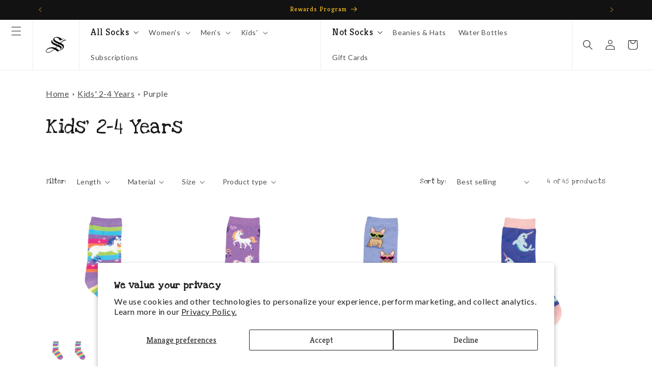

--- FILE ---
content_type: text/html; charset=utf-8
request_url: https://www.socksmith.com/collections/2-4-years/purple
body_size: 69242
content:
<!doctype html>
<html class="js" lang="en">
  <head>
    <meta charset="utf-8">
    <meta http-equiv="X-UA-Compatible" content="IE=edge">
    <meta name="viewport" content="width=device-width,initial-scale=1">
    <meta name="theme-color" content="">
    <link rel="canonical" href="https://www.socksmith.com/collections/2-4-years/purple"><link rel="icon" type="image/png" href="//www.socksmith.com/cdn/shop/files/socksmith_logo_web_mark_black_square.png?crop=center&height=32&v=1684872060&width=32"><link rel="preconnect" href="https://fonts.shopifycdn.com" crossorigin><title>
      Kids&#39; 2-4 Years
 &ndash; tagged "Purple" &ndash; Socksmith</title>

    

    

<meta property="og:site_name" content="Socksmith">
<meta property="og:url" content="https://www.socksmith.com/collections/2-4-years/purple">
<meta property="og:title" content="Kids&#39; 2-4 Years">
<meta property="og:type" content="website">
<meta property="og:description" content="Express your passion through fun Socksmith socks. We have a design for everyone and the best part is, you don&#39;t have to compromise on quality or comfort. Sock subscription boxes available.  "><meta property="og:image" content="http://www.socksmith.com/cdn/shop/files/socksmith_logo_web_mark_black_square_72ce54f5-30c6-472c-b48c-1cbdf99e1fc9.png?height=628&pad_color=ffffff&v=1684872194&width=1200">
  <meta property="og:image:secure_url" content="https://www.socksmith.com/cdn/shop/files/socksmith_logo_web_mark_black_square_72ce54f5-30c6-472c-b48c-1cbdf99e1fc9.png?height=628&pad_color=ffffff&v=1684872194&width=1200">
  <meta property="og:image:width" content="1200">
  <meta property="og:image:height" content="628"><meta name="twitter:card" content="summary_large_image">
<meta name="twitter:title" content="Kids&#39; 2-4 Years">
<meta name="twitter:description" content="Express your passion through fun Socksmith socks. We have a design for everyone and the best part is, you don&#39;t have to compromise on quality or comfort. Sock subscription boxes available.  ">


    <script src="//www.socksmith.com/cdn/shop/t/273/assets/constants.js?v=132983761750457495441766014420" defer="defer"></script>
    <script src="//www.socksmith.com/cdn/shop/t/273/assets/pubsub.js?v=25310214064522200911766014420" defer="defer"></script>
    <script src="//www.socksmith.com/cdn/shop/t/273/assets/global.js?v=7301445359237545521766014420" defer="defer"></script>
    <script src="//www.socksmith.com/cdn/shop/t/273/assets/details-disclosure.js?v=13653116266235556501766014420" defer="defer"></script>
    <script src="//www.socksmith.com/cdn/shop/t/273/assets/details-modal.js?v=25581673532751508451766014420" defer="defer"></script>
    <script src="//www.socksmith.com/cdn/shop/t/273/assets/search-form.js?v=133129549252120666541766014420" defer="defer"></script><script src="//www.socksmith.com/cdn/shop/t/273/assets/animations.js?v=88693664871331136111766014420" defer="defer"></script><script>window.performance && window.performance.mark && window.performance.mark('shopify.content_for_header.start');</script><meta name="google-site-verification" content="XyeM43zsznOpTWjCFlrum920TBhbTZ-TCtJbam-adZ4">
<meta id="shopify-digital-wallet" name="shopify-digital-wallet" content="/18843249/digital_wallets/dialog">
<meta name="shopify-checkout-api-token" content="510e6f679da6c15a2f6df7d0a071573f">
<link rel="alternate" type="application/atom+xml" title="Feed" href="/collections/2-4-years/purple.atom" />
<link rel="alternate" type="application/json+oembed" href="https://www.socksmith.com/collections/2-4-years/purple.oembed">
<script async="async" src="/checkouts/internal/preloads.js?locale=en-US"></script>
<link rel="preconnect" href="https://shop.app" crossorigin="anonymous">
<script async="async" src="https://shop.app/checkouts/internal/preloads.js?locale=en-US&shop_id=18843249" crossorigin="anonymous"></script>
<script id="apple-pay-shop-capabilities" type="application/json">{"shopId":18843249,"countryCode":"US","currencyCode":"USD","merchantCapabilities":["supports3DS"],"merchantId":"gid:\/\/shopify\/Shop\/18843249","merchantName":"Socksmith","requiredBillingContactFields":["postalAddress","email"],"requiredShippingContactFields":["postalAddress","email"],"shippingType":"shipping","supportedNetworks":["visa","masterCard","amex","discover","elo","jcb"],"total":{"type":"pending","label":"Socksmith","amount":"1.00"},"shopifyPaymentsEnabled":true,"supportsSubscriptions":true}</script>
<script id="shopify-features" type="application/json">{"accessToken":"510e6f679da6c15a2f6df7d0a071573f","betas":["rich-media-storefront-analytics"],"domain":"www.socksmith.com","predictiveSearch":true,"shopId":18843249,"locale":"en"}</script>
<script>var Shopify = Shopify || {};
Shopify.shop = "socksmith-designs.myshopify.com";
Shopify.locale = "en";
Shopify.currency = {"active":"USD","rate":"1.0"};
Shopify.country = "US";
Shopify.theme = {"name":"Socksmith 2.0 - 1.7.4 - Gift Card Update","id":187850916209,"schema_name":"Dawn","schema_version":"15.4.0","theme_store_id":887,"role":"main"};
Shopify.theme.handle = "null";
Shopify.theme.style = {"id":null,"handle":null};
Shopify.cdnHost = "www.socksmith.com/cdn";
Shopify.routes = Shopify.routes || {};
Shopify.routes.root = "/";</script>
<script type="module">!function(o){(o.Shopify=o.Shopify||{}).modules=!0}(window);</script>
<script>!function(o){function n(){var o=[];function n(){o.push(Array.prototype.slice.apply(arguments))}return n.q=o,n}var t=o.Shopify=o.Shopify||{};t.loadFeatures=n(),t.autoloadFeatures=n()}(window);</script>
<script>
  window.ShopifyPay = window.ShopifyPay || {};
  window.ShopifyPay.apiHost = "shop.app\/pay";
  window.ShopifyPay.redirectState = null;
</script>
<script id="shop-js-analytics" type="application/json">{"pageType":"collection"}</script>
<script defer="defer" async type="module" src="//www.socksmith.com/cdn/shopifycloud/shop-js/modules/v2/client.init-shop-cart-sync_CG-L-Qzi.en.esm.js"></script>
<script defer="defer" async type="module" src="//www.socksmith.com/cdn/shopifycloud/shop-js/modules/v2/chunk.common_B8yXDTDb.esm.js"></script>
<script type="module">
  await import("//www.socksmith.com/cdn/shopifycloud/shop-js/modules/v2/client.init-shop-cart-sync_CG-L-Qzi.en.esm.js");
await import("//www.socksmith.com/cdn/shopifycloud/shop-js/modules/v2/chunk.common_B8yXDTDb.esm.js");

  window.Shopify.SignInWithShop?.initShopCartSync?.({"fedCMEnabled":true,"windoidEnabled":true});

</script>
<script>
  window.Shopify = window.Shopify || {};
  if (!window.Shopify.featureAssets) window.Shopify.featureAssets = {};
  window.Shopify.featureAssets['shop-js'] = {"shop-cart-sync":["modules/v2/client.shop-cart-sync_C7TtgCZT.en.esm.js","modules/v2/chunk.common_B8yXDTDb.esm.js"],"shop-button":["modules/v2/client.shop-button_aOcg-RjH.en.esm.js","modules/v2/chunk.common_B8yXDTDb.esm.js"],"init-fed-cm":["modules/v2/client.init-fed-cm_DGh7x7ZX.en.esm.js","modules/v2/chunk.common_B8yXDTDb.esm.js"],"init-windoid":["modules/v2/client.init-windoid_C5PxDKWE.en.esm.js","modules/v2/chunk.common_B8yXDTDb.esm.js"],"init-shop-email-lookup-coordinator":["modules/v2/client.init-shop-email-lookup-coordinator_D-37GF_a.en.esm.js","modules/v2/chunk.common_B8yXDTDb.esm.js"],"shop-cash-offers":["modules/v2/client.shop-cash-offers_DkchToOx.en.esm.js","modules/v2/chunk.common_B8yXDTDb.esm.js","modules/v2/chunk.modal_dvVUSHam.esm.js"],"init-shop-cart-sync":["modules/v2/client.init-shop-cart-sync_CG-L-Qzi.en.esm.js","modules/v2/chunk.common_B8yXDTDb.esm.js"],"shop-toast-manager":["modules/v2/client.shop-toast-manager_BmSBWum3.en.esm.js","modules/v2/chunk.common_B8yXDTDb.esm.js"],"pay-button":["modules/v2/client.pay-button_Cw45D1uM.en.esm.js","modules/v2/chunk.common_B8yXDTDb.esm.js"],"avatar":["modules/v2/client.avatar_BTnouDA3.en.esm.js"],"shop-login-button":["modules/v2/client.shop-login-button_DrVPCwAQ.en.esm.js","modules/v2/chunk.common_B8yXDTDb.esm.js","modules/v2/chunk.modal_dvVUSHam.esm.js"],"init-customer-accounts":["modules/v2/client.init-customer-accounts_BNYsaOzg.en.esm.js","modules/v2/client.shop-login-button_DrVPCwAQ.en.esm.js","modules/v2/chunk.common_B8yXDTDb.esm.js","modules/v2/chunk.modal_dvVUSHam.esm.js"],"init-customer-accounts-sign-up":["modules/v2/client.init-customer-accounts-sign-up_pIEGEpjr.en.esm.js","modules/v2/client.shop-login-button_DrVPCwAQ.en.esm.js","modules/v2/chunk.common_B8yXDTDb.esm.js","modules/v2/chunk.modal_dvVUSHam.esm.js"],"init-shop-for-new-customer-accounts":["modules/v2/client.init-shop-for-new-customer-accounts_BIu2e6le.en.esm.js","modules/v2/client.shop-login-button_DrVPCwAQ.en.esm.js","modules/v2/chunk.common_B8yXDTDb.esm.js","modules/v2/chunk.modal_dvVUSHam.esm.js"],"shop-follow-button":["modules/v2/client.shop-follow-button_B6YY9G4U.en.esm.js","modules/v2/chunk.common_B8yXDTDb.esm.js","modules/v2/chunk.modal_dvVUSHam.esm.js"],"lead-capture":["modules/v2/client.lead-capture_o2hOda6W.en.esm.js","modules/v2/chunk.common_B8yXDTDb.esm.js","modules/v2/chunk.modal_dvVUSHam.esm.js"],"checkout-modal":["modules/v2/client.checkout-modal_NoX7b1qq.en.esm.js","modules/v2/chunk.common_B8yXDTDb.esm.js","modules/v2/chunk.modal_dvVUSHam.esm.js"],"shop-login":["modules/v2/client.shop-login_DA8-MZ-E.en.esm.js","modules/v2/chunk.common_B8yXDTDb.esm.js","modules/v2/chunk.modal_dvVUSHam.esm.js"],"payment-terms":["modules/v2/client.payment-terms_BFsudFhJ.en.esm.js","modules/v2/chunk.common_B8yXDTDb.esm.js","modules/v2/chunk.modal_dvVUSHam.esm.js"]};
</script>
<script>(function() {
  var isLoaded = false;
  function asyncLoad() {
    if (isLoaded) return;
    isLoaded = true;
    var urls = ["https:\/\/cdn-loyalty.yotpo.com\/loader\/vIJRmVSmQczR79yGc-Libg.js?shop=socksmith-designs.myshopify.com","https:\/\/assets1.adroll.com\/shopify\/latest\/j\/shopify_rolling_bootstrap_v2.js?adroll_adv_id=37JXJPMUJ5FUNMHCEZ366S\u0026adroll_pix_id=KN3JYC4RYFEAZNE24XB3NI\u0026shop=socksmith-designs.myshopify.com","https:\/\/cdn.zigpoll.com\/zigpoll-shopify-embed.js?accountId=5f500d2722331f4547b2111a\u0026shop=socksmith-designs.myshopify.com","https:\/\/d18eg7dreypte5.cloudfront.net\/browse-abandonment\/v2\/browse_abandonment.js?shop=socksmith-designs.myshopify.com","https:\/\/cdn.nfcube.com\/instafeed-fa398dcd6953a0a24aa5f96956ba4e8d.js?shop=socksmith-designs.myshopify.com","https:\/\/cdn-widgetsrepository.yotpo.com\/v1\/loader\/Ao4fvR9dHUia8wmItjAv31QW5OFdGD11g0sE0H9H?shop=socksmith-designs.myshopify.com","https:\/\/static.klaviyo.com\/onsite\/js\/klaviyo.js?company_id=Wf8K5y\u0026shop=socksmith-designs.myshopify.com"];
    for (var i = 0; i < urls.length; i++) {
      var s = document.createElement('script');
      s.type = 'text/javascript';
      s.async = true;
      s.src = urls[i];
      var x = document.getElementsByTagName('script')[0];
      x.parentNode.insertBefore(s, x);
    }
  };
  if(window.attachEvent) {
    window.attachEvent('onload', asyncLoad);
  } else {
    window.addEventListener('load', asyncLoad, false);
  }
})();</script>
<script id="__st">var __st={"a":18843249,"offset":-28800,"reqid":"7f8df2fe-7daf-4511-ba7b-292a6d3fe095-1767838748","pageurl":"www.socksmith.com\/collections\/2-4-years\/purple","u":"e8f1bbddbd67","p":"collection","rtyp":"collection","rid":162887630959};</script>
<script>window.ShopifyPaypalV4VisibilityTracking = true;</script>
<script id="captcha-bootstrap">!function(){'use strict';const t='contact',e='account',n='new_comment',o=[[t,t],['blogs',n],['comments',n],[t,'customer']],c=[[e,'customer_login'],[e,'guest_login'],[e,'recover_customer_password'],[e,'create_customer']],r=t=>t.map((([t,e])=>`form[action*='/${t}']:not([data-nocaptcha='true']) input[name='form_type'][value='${e}']`)).join(','),a=t=>()=>t?[...document.querySelectorAll(t)].map((t=>t.form)):[];function s(){const t=[...o],e=r(t);return a(e)}const i='password',u='form_key',d=['recaptcha-v3-token','g-recaptcha-response','h-captcha-response',i],f=()=>{try{return window.sessionStorage}catch{return}},m='__shopify_v',_=t=>t.elements[u];function p(t,e,n=!1){try{const o=window.sessionStorage,c=JSON.parse(o.getItem(e)),{data:r}=function(t){const{data:e,action:n}=t;return t[m]||n?{data:e,action:n}:{data:t,action:n}}(c);for(const[e,n]of Object.entries(r))t.elements[e]&&(t.elements[e].value=n);n&&o.removeItem(e)}catch(o){console.error('form repopulation failed',{error:o})}}const l='form_type',E='cptcha';function T(t){t.dataset[E]=!0}const w=window,h=w.document,L='Shopify',v='ce_forms',y='captcha';let A=!1;((t,e)=>{const n=(g='f06e6c50-85a8-45c8-87d0-21a2b65856fe',I='https://cdn.shopify.com/shopifycloud/storefront-forms-hcaptcha/ce_storefront_forms_captcha_hcaptcha.v1.5.2.iife.js',D={infoText:'Protected by hCaptcha',privacyText:'Privacy',termsText:'Terms'},(t,e,n)=>{const o=w[L][v],c=o.bindForm;if(c)return c(t,g,e,D).then(n);var r;o.q.push([[t,g,e,D],n]),r=I,A||(h.body.append(Object.assign(h.createElement('script'),{id:'captcha-provider',async:!0,src:r})),A=!0)});var g,I,D;w[L]=w[L]||{},w[L][v]=w[L][v]||{},w[L][v].q=[],w[L][y]=w[L][y]||{},w[L][y].protect=function(t,e){n(t,void 0,e),T(t)},Object.freeze(w[L][y]),function(t,e,n,w,h,L){const[v,y,A,g]=function(t,e,n){const i=e?o:[],u=t?c:[],d=[...i,...u],f=r(d),m=r(i),_=r(d.filter((([t,e])=>n.includes(e))));return[a(f),a(m),a(_),s()]}(w,h,L),I=t=>{const e=t.target;return e instanceof HTMLFormElement?e:e&&e.form},D=t=>v().includes(t);t.addEventListener('submit',(t=>{const e=I(t);if(!e)return;const n=D(e)&&!e.dataset.hcaptchaBound&&!e.dataset.recaptchaBound,o=_(e),c=g().includes(e)&&(!o||!o.value);(n||c)&&t.preventDefault(),c&&!n&&(function(t){try{if(!f())return;!function(t){const e=f();if(!e)return;const n=_(t);if(!n)return;const o=n.value;o&&e.removeItem(o)}(t);const e=Array.from(Array(32),(()=>Math.random().toString(36)[2])).join('');!function(t,e){_(t)||t.append(Object.assign(document.createElement('input'),{type:'hidden',name:u})),t.elements[u].value=e}(t,e),function(t,e){const n=f();if(!n)return;const o=[...t.querySelectorAll(`input[type='${i}']`)].map((({name:t})=>t)),c=[...d,...o],r={};for(const[a,s]of new FormData(t).entries())c.includes(a)||(r[a]=s);n.setItem(e,JSON.stringify({[m]:1,action:t.action,data:r}))}(t,e)}catch(e){console.error('failed to persist form',e)}}(e),e.submit())}));const S=(t,e)=>{t&&!t.dataset[E]&&(n(t,e.some((e=>e===t))),T(t))};for(const o of['focusin','change'])t.addEventListener(o,(t=>{const e=I(t);D(e)&&S(e,y())}));const B=e.get('form_key'),M=e.get(l),P=B&&M;t.addEventListener('DOMContentLoaded',(()=>{const t=y();if(P)for(const e of t)e.elements[l].value===M&&p(e,B);[...new Set([...A(),...v().filter((t=>'true'===t.dataset.shopifyCaptcha))])].forEach((e=>S(e,t)))}))}(h,new URLSearchParams(w.location.search),n,t,e,['guest_login'])})(!0,!0)}();</script>
<script integrity="sha256-4kQ18oKyAcykRKYeNunJcIwy7WH5gtpwJnB7kiuLZ1E=" data-source-attribution="shopify.loadfeatures" defer="defer" src="//www.socksmith.com/cdn/shopifycloud/storefront/assets/storefront/load_feature-a0a9edcb.js" crossorigin="anonymous"></script>
<script crossorigin="anonymous" defer="defer" src="//www.socksmith.com/cdn/shopifycloud/storefront/assets/shopify_pay/storefront-65b4c6d7.js?v=20250812"></script>
<script data-source-attribution="shopify.dynamic_checkout.dynamic.init">var Shopify=Shopify||{};Shopify.PaymentButton=Shopify.PaymentButton||{isStorefrontPortableWallets:!0,init:function(){window.Shopify.PaymentButton.init=function(){};var t=document.createElement("script");t.src="https://www.socksmith.com/cdn/shopifycloud/portable-wallets/latest/portable-wallets.en.js",t.type="module",document.head.appendChild(t)}};
</script>
<script data-source-attribution="shopify.dynamic_checkout.buyer_consent">
  function portableWalletsHideBuyerConsent(e){var t=document.getElementById("shopify-buyer-consent"),n=document.getElementById("shopify-subscription-policy-button");t&&n&&(t.classList.add("hidden"),t.setAttribute("aria-hidden","true"),n.removeEventListener("click",e))}function portableWalletsShowBuyerConsent(e){var t=document.getElementById("shopify-buyer-consent"),n=document.getElementById("shopify-subscription-policy-button");t&&n&&(t.classList.remove("hidden"),t.removeAttribute("aria-hidden"),n.addEventListener("click",e))}window.Shopify?.PaymentButton&&(window.Shopify.PaymentButton.hideBuyerConsent=portableWalletsHideBuyerConsent,window.Shopify.PaymentButton.showBuyerConsent=portableWalletsShowBuyerConsent);
</script>
<script data-source-attribution="shopify.dynamic_checkout.cart.bootstrap">document.addEventListener("DOMContentLoaded",(function(){function t(){return document.querySelector("shopify-accelerated-checkout-cart, shopify-accelerated-checkout")}if(t())Shopify.PaymentButton.init();else{new MutationObserver((function(e,n){t()&&(Shopify.PaymentButton.init(),n.disconnect())})).observe(document.body,{childList:!0,subtree:!0})}}));
</script>
<script id='scb4127' type='text/javascript' async='' src='https://www.socksmith.com/cdn/shopifycloud/privacy-banner/storefront-banner.js'></script><link id="shopify-accelerated-checkout-styles" rel="stylesheet" media="screen" href="https://www.socksmith.com/cdn/shopifycloud/portable-wallets/latest/accelerated-checkout-backwards-compat.css" crossorigin="anonymous">
<style id="shopify-accelerated-checkout-cart">
        #shopify-buyer-consent {
  margin-top: 1em;
  display: inline-block;
  width: 100%;
}

#shopify-buyer-consent.hidden {
  display: none;
}

#shopify-subscription-policy-button {
  background: none;
  border: none;
  padding: 0;
  text-decoration: underline;
  font-size: inherit;
  cursor: pointer;
}

#shopify-subscription-policy-button::before {
  box-shadow: none;
}

      </style>
<script id="sections-script" data-sections="header" defer="defer" src="//www.socksmith.com/cdn/shop/t/273/compiled_assets/scripts.js?30424"></script>
<script>window.performance && window.performance.mark && window.performance.mark('shopify.content_for_header.end');</script>


    <style data-shopify>
      @font-face {
  font-family: Lato;
  font-weight: 400;
  font-style: normal;
  font-display: swap;
  src: url("//www.socksmith.com/cdn/fonts/lato/lato_n4.c3b93d431f0091c8be23185e15c9d1fee1e971c5.woff2") format("woff2"),
       url("//www.socksmith.com/cdn/fonts/lato/lato_n4.d5c00c781efb195594fd2fd4ad04f7882949e327.woff") format("woff");
}

      @font-face {
  font-family: Lato;
  font-weight: 700;
  font-style: normal;
  font-display: swap;
  src: url("//www.socksmith.com/cdn/fonts/lato/lato_n7.900f219bc7337bc57a7a2151983f0a4a4d9d5dcf.woff2") format("woff2"),
       url("//www.socksmith.com/cdn/fonts/lato/lato_n7.a55c60751adcc35be7c4f8a0313f9698598612ee.woff") format("woff");
}

      @font-face {
  font-family: Lato;
  font-weight: 400;
  font-style: italic;
  font-display: swap;
  src: url("//www.socksmith.com/cdn/fonts/lato/lato_i4.09c847adc47c2fefc3368f2e241a3712168bc4b6.woff2") format("woff2"),
       url("//www.socksmith.com/cdn/fonts/lato/lato_i4.3c7d9eb6c1b0a2bf62d892c3ee4582b016d0f30c.woff") format("woff");
}

      @font-face {
  font-family: Lato;
  font-weight: 700;
  font-style: italic;
  font-display: swap;
  src: url("//www.socksmith.com/cdn/fonts/lato/lato_i7.16ba75868b37083a879b8dd9f2be44e067dfbf92.woff2") format("woff2"),
       url("//www.socksmith.com/cdn/fonts/lato/lato_i7.4c07c2b3b7e64ab516aa2f2081d2bb0366b9dce8.woff") format("woff");
}

      @font-face {
  font-family: Kreon;
  font-weight: 400;
  font-style: normal;
  font-display: swap;
  src: url("//www.socksmith.com/cdn/fonts/kreon/kreon_n4.570ad20eba90c3dea7645de7ac52a4f3c1c6c33e.woff2") format("woff2"),
       url("//www.socksmith.com/cdn/fonts/kreon/kreon_n4.a3249a05e2436381e6b24f71b541c24962627167.woff") format("woff");
}


      
        :root,
        .color-scheme-1 {
          --color-background: 255,255,255;
        
          --gradient-background: #ffffff;
        

        

        --color-foreground: 18,18,18;
        --color-background-contrast: 191,191,191;
        --color-shadow: 18,18,18;
        --color-button: 18,18,18;
        --color-button-text: 255,255,255;
        --color-secondary-button: 255,255,255;
        --color-secondary-button-text: 18,18,18;
        --color-link: 18,18,18;
        --color-badge-foreground: 18,18,18;
        --color-badge-background: 255,255,255;
        --color-badge-border: 18,18,18;
        --payment-terms-background-color: rgb(255 255 255);
      }
      
        
        .color-scheme-2 {
          --color-background: 100,191,179;
        
          --gradient-background: #64bfb3;
        

        

        --color-foreground: 0,0,0;
        --color-background-contrast: 48,116,107;
        --color-shadow: 18,18,18;
        --color-button: 255,255,255;
        --color-button-text: 0,0,0;
        --color-secondary-button: 100,191,179;
        --color-secondary-button-text: 255,255,255;
        --color-link: 255,255,255;
        --color-badge-foreground: 0,0,0;
        --color-badge-background: 100,191,179;
        --color-badge-border: 0,0,0;
        --payment-terms-background-color: rgb(100 191 179);
      }
      
        
        .color-scheme-3 {
          --color-background: 245,188,36;
        
          --gradient-background: #f5bc24;
        

        

        --color-foreground: 0,0,0;
        --color-background-contrast: 147,109,7;
        --color-shadow: 18,18,18;
        --color-button: 255,255,255;
        --color-button-text: 0,0,0;
        --color-secondary-button: 245,188,36;
        --color-secondary-button-text: 0,0,0;
        --color-link: 0,0,0;
        --color-badge-foreground: 0,0,0;
        --color-badge-background: 245,188,36;
        --color-badge-border: 0,0,0;
        --payment-terms-background-color: rgb(245 188 36);
      }
      
        
        .color-scheme-4 {
          --color-background: 18,18,18;
        
          --gradient-background: #121212;
        

        

        --color-foreground: 255,255,255;
        --color-background-contrast: 146,146,146;
        --color-shadow: 18,18,18;
        --color-button: 255,255,255;
        --color-button-text: 0,0,0;
        --color-secondary-button: 18,18,18;
        --color-secondary-button-text: 255,255,255;
        --color-link: 255,255,255;
        --color-badge-foreground: 255,255,255;
        --color-badge-background: 18,18,18;
        --color-badge-border: 255,255,255;
        --payment-terms-background-color: rgb(18 18 18);
      }
      
        
        .color-scheme-5 {
          --color-background: 0,0,0;
        
          --gradient-background: rgba(0,0,0,0);
        

        

        --color-foreground: 255,255,255;
        --color-background-contrast: 128,128,128;
        --color-shadow: 18,18,18;
        --color-button: 255,255,255;
        --color-button-text: 0,0,0;
        --color-secondary-button: 0,0,0;
        --color-secondary-button-text: 255,255,255;
        --color-link: 255,255,255;
        --color-badge-foreground: 255,255,255;
        --color-badge-background: 0,0,0;
        --color-badge-border: 255,255,255;
        --payment-terms-background-color: rgb(0 0 0);
      }
      
        
        .color-scheme-2b18aee7-42c2-479c-b4c0-aad51d7b408a {
          --color-background: 0,0,0;
        
          --gradient-background: rgba(0,0,0,0);
        

        

        --color-foreground: 255,255,255;
        --color-background-contrast: 128,128,128;
        --color-shadow: 18,18,18;
        --color-button: 100,191,179;
        --color-button-text: 0,0,0;
        --color-secondary-button: 0,0,0;
        --color-secondary-button-text: 255,255,255;
        --color-link: 255,255,255;
        --color-badge-foreground: 255,255,255;
        --color-badge-background: 0,0,0;
        --color-badge-border: 255,255,255;
        --payment-terms-background-color: rgb(0 0 0);
      }
      
        
        .color-scheme-8be7d197-bf56-47b4-9059-1b66cfd1ebd6 {
          --color-background: 0,0,0;
        
          --gradient-background: rgba(0,0,0,0);
        

        

        --color-foreground: 255,255,255;
        --color-background-contrast: 128,128,128;
        --color-shadow: 18,18,18;
        --color-button: 245,188,36;
        --color-button-text: 0,0,0;
        --color-secondary-button: 0,0,0;
        --color-secondary-button-text: 255,255,255;
        --color-link: 255,255,255;
        --color-badge-foreground: 255,255,255;
        --color-badge-background: 0,0,0;
        --color-badge-border: 255,255,255;
        --payment-terms-background-color: rgb(0 0 0);
      }
      
        
        .color-scheme-ccf25da0-0988-41ec-a3e7-98765d27b81a {
          --color-background: 18,18,18;
        
          --gradient-background: #121212;
        

        

        --color-foreground: 245,188,36;
        --color-background-contrast: 146,146,146;
        --color-shadow: 18,18,18;
        --color-button: 245,188,36;
        --color-button-text: 0,0,0;
        --color-secondary-button: 18,18,18;
        --color-secondary-button-text: 245,188,36;
        --color-link: 245,188,36;
        --color-badge-foreground: 245,188,36;
        --color-badge-background: 18,18,18;
        --color-badge-border: 245,188,36;
        --payment-terms-background-color: rgb(18 18 18);
      }
      
        
        .color-scheme-ed0382be-9d2a-4eab-bf16-f308fd75ccee {
          --color-background: 0,0,0;
        
          --gradient-background: rgba(0,0,0,0);
        

        

        --color-foreground: 0,0,0;
        --color-background-contrast: 128,128,128;
        --color-shadow: 0,0,0;
        --color-button: 0,0,0;
        --color-button-text: 255,255,255;
        --color-secondary-button: 0,0,0;
        --color-secondary-button-text: 0,0,0;
        --color-link: 0,0,0;
        --color-badge-foreground: 0,0,0;
        --color-badge-background: 0,0,0;
        --color-badge-border: 0,0,0;
        --payment-terms-background-color: rgb(0 0 0);
      }
      
        
        .color-scheme-18c770e4-4dfe-45b4-aafe-131a8d69e6b5 {
          --color-background: 198,0,0;
        
          --gradient-background: #c60000;
        

        

        --color-foreground: 255,255,255;
        --color-background-contrast: 224,0,0;
        --color-shadow: 18,18,18;
        --color-button: 198,0,0;
        --color-button-text: 255,255,255;
        --color-secondary-button: 198,0,0;
        --color-secondary-button-text: 198,0,0;
        --color-link: 198,0,0;
        --color-badge-foreground: 255,255,255;
        --color-badge-background: 198,0,0;
        --color-badge-border: 255,255,255;
        --payment-terms-background-color: rgb(198 0 0);
      }
      

      body, .color-scheme-1, .color-scheme-2, .color-scheme-3, .color-scheme-4, .color-scheme-5, .color-scheme-2b18aee7-42c2-479c-b4c0-aad51d7b408a, .color-scheme-8be7d197-bf56-47b4-9059-1b66cfd1ebd6, .color-scheme-ccf25da0-0988-41ec-a3e7-98765d27b81a, .color-scheme-ed0382be-9d2a-4eab-bf16-f308fd75ccee, .color-scheme-18c770e4-4dfe-45b4-aafe-131a8d69e6b5 {
        color: rgba(var(--color-foreground), 0.75);
        background-color: rgb(var(--color-background));
      }

      :root {
        --font-body-family: Lato, sans-serif;
        --font-body-style: normal;
        --font-body-weight: 400;
        --font-body-weight-bold: 700;

        --font-heading-family: Kreon, serif;
        --font-heading-style: normal;
        --font-heading-weight: 400;

        --font-body-scale: 1.0;
        --font-heading-scale: 1.0;

        --media-padding: px;
        --media-border-opacity: 0.05;
        --media-border-width: 1px;
        --media-radius: 0px;
        --media-shadow-opacity: 0.0;
        --media-shadow-horizontal-offset: 0px;
        --media-shadow-vertical-offset: 4px;
        --media-shadow-blur-radius: 5px;
        --media-shadow-visible: 0;

        --page-width: 120rem;
        --page-width-margin: 0rem;

        --product-card-image-padding: 0.0rem;
        --product-card-corner-radius: 0.0rem;
        --product-card-text-alignment: left;
        --product-card-border-width: 0.0rem;
        --product-card-border-opacity: 0.1;
        --product-card-shadow-opacity: 0.0;
        --product-card-shadow-visible: 0;
        --product-card-shadow-horizontal-offset: 0.0rem;
        --product-card-shadow-vertical-offset: 0.4rem;
        --product-card-shadow-blur-radius: 0.5rem;

        --collection-card-image-padding: 0.0rem;
        --collection-card-corner-radius: 0.0rem;
        --collection-card-text-alignment: left;
        --collection-card-border-width: 0.0rem;
        --collection-card-border-opacity: 0.1;
        --collection-card-shadow-opacity: 0.0;
        --collection-card-shadow-visible: 0;
        --collection-card-shadow-horizontal-offset: 0.0rem;
        --collection-card-shadow-vertical-offset: 0.4rem;
        --collection-card-shadow-blur-radius: 0.5rem;

        --blog-card-image-padding: 0.0rem;
        --blog-card-corner-radius: 0.0rem;
        --blog-card-text-alignment: left;
        --blog-card-border-width: 0.0rem;
        --blog-card-border-opacity: 0.1;
        --blog-card-shadow-opacity: 0.0;
        --blog-card-shadow-visible: 0;
        --blog-card-shadow-horizontal-offset: 0.0rem;
        --blog-card-shadow-vertical-offset: 0.4rem;
        --blog-card-shadow-blur-radius: 0.5rem;

        --badge-corner-radius: 4.0rem;

        --popup-border-width: 1px;
        --popup-border-opacity: 0.1;
        --popup-corner-radius: 0px;
        --popup-shadow-opacity: 0.05;
        --popup-shadow-horizontal-offset: 0px;
        --popup-shadow-vertical-offset: 4px;
        --popup-shadow-blur-radius: 5px;

        --drawer-border-width: 1px;
        --drawer-border-opacity: 0.1;
        --drawer-shadow-opacity: 0.0;
        --drawer-shadow-horizontal-offset: 0px;
        --drawer-shadow-vertical-offset: 4px;
        --drawer-shadow-blur-radius: 5px;

        --spacing-sections-desktop: 0px;
        --spacing-sections-mobile: 0px;

        --grid-desktop-vertical-spacing: 8px;
        --grid-desktop-horizontal-spacing: 8px;
        --grid-mobile-vertical-spacing: 4px;
        --grid-mobile-horizontal-spacing: 4px;

        --text-boxes-border-opacity: 0.1;
        --text-boxes-border-width: 0px;
        --text-boxes-radius: 0px;
        --text-boxes-shadow-opacity: 0.0;
        --text-boxes-shadow-visible: 0;
        --text-boxes-shadow-horizontal-offset: 0px;
        --text-boxes-shadow-vertical-offset: 4px;
        --text-boxes-shadow-blur-radius: 5px;

        --buttons-radius: 0px;
        --buttons-radius-outset: 0px;
        --buttons-border-width: 1px;
        --buttons-border-opacity: 1.0;
        --buttons-shadow-opacity: 0.0;
        --buttons-shadow-visible: 0;
        --buttons-shadow-horizontal-offset: 0px;
        --buttons-shadow-vertical-offset: 4px;
        --buttons-shadow-blur-radius: 5px;
        --buttons-border-offset: 0px;

        --inputs-radius: 0px;
        --inputs-border-width: 1px;
        --inputs-border-opacity: 0.55;
        --inputs-shadow-opacity: 0.0;
        --inputs-shadow-horizontal-offset: 0px;
        --inputs-margin-offset: 0px;
        --inputs-shadow-vertical-offset: 4px;
        --inputs-shadow-blur-radius: 5px;
        --inputs-radius-outset: 0px;

        --variant-pills-radius: 40px;
        --variant-pills-border-width: 1px;
        --variant-pills-border-opacity: 0.55;
        --variant-pills-shadow-opacity: 0.0;
        --variant-pills-shadow-horizontal-offset: 0px;
        --variant-pills-shadow-vertical-offset: 4px;
        --variant-pills-shadow-blur-radius: 5px;
      }

      *,
      *::before,
      *::after {
        box-sizing: inherit;
      }

      html {
        box-sizing: border-box;
        font-size: calc(var(--font-body-scale) * 62.5%);
        height: 100%;
      }

      body {
        display: grid;
        grid-template-rows: auto auto 1fr auto;
        grid-template-columns: 100%;
        min-height: 100%;
        margin: 0;
        font-size: 1.5rem;
        letter-spacing: 0.06rem;
        line-height: calc(1 + 0.8 / var(--font-body-scale));
        font-family: var(--font-body-family);
        font-style: var(--font-body-style);
        font-weight: var(--font-body-weight);
      }

      @media screen and (min-width: 750px) {
        body {
          font-size: 1.6rem;
        }
      }
    </style>

    <link href="//www.socksmith.com/cdn/shop/t/273/assets/base.css?v=159841507637079171801766014420" rel="stylesheet" type="text/css" media="all" />
    <link rel="stylesheet" href="//www.socksmith.com/cdn/shop/t/273/assets/component-cart-items.css?v=13033300910818915211766014420" media="print" onload="this.media='all'">
      <link rel="preload" as="font" href="//www.socksmith.com/cdn/fonts/lato/lato_n4.c3b93d431f0091c8be23185e15c9d1fee1e971c5.woff2" type="font/woff2" crossorigin>
      

      <link rel="preload" as="font" href="//www.socksmith.com/cdn/fonts/kreon/kreon_n4.570ad20eba90c3dea7645de7ac52a4f3c1c6c33e.woff2" type="font/woff2" crossorigin>
      
<link href="//www.socksmith.com/cdn/shop/t/273/assets/component-localization-form.css?v=170315343355214948141766014420" rel="stylesheet" type="text/css" media="all" />
      <script src="//www.socksmith.com/cdn/shop/t/273/assets/localization-form.js?v=144176611646395275351766014420" defer="defer"></script><link
        rel="stylesheet"
        href="//www.socksmith.com/cdn/shop/t/273/assets/component-predictive-search.css?v=118923337488134913561766014420"
        media="print"
        onload="this.media='all'"
      ><script>
      if (Shopify.designMode) {
        document.documentElement.classList.add('shopify-design-mode');
      }
    </script>
    <!-- SOCKSMITH CUSTOM CODE -->
    <!-- Google Tag Manager -->
<script>(function(w,d,s,l,i){w[l]=w[l]||[];w[l].push({'gtm.start':
new Date().getTime(),event:'gtm.js'});var f=d.getElementsByTagName(s)[0],
j=d.createElement(s),dl=l!='dataLayer'?'&l='+l:'';j.async=true;j.src=
'https://www.googletagmanager.com/gtm.js?id='+i+dl;f.parentNode.insertBefore(j,f);
})(window,document,'script','dataLayer','GTM-N837SDZ');</script>
<!-- End Google Tag Manager -->

    <link href="//www.socksmith.com/cdn/shop/t/273/assets/socksmith.css?v=153847149321154264321766014420" rel="stylesheet" type="text/css" media="all" />
    <!-- END SOCKSMITH CUSTOM CODE -->
  <!-- BEGIN app block: shopify://apps/yotpo-loyalty-rewards/blocks/loader-app-embed-block/2f9660df-5018-4e02-9868-ee1fb88d6ccd -->
    <script src="https://cdn-widgetsrepository.yotpo.com/v1/loader/vIJRmVSmQczR79yGc-Libg" async></script>




<!-- END app block --><!-- BEGIN app block: shopify://apps/bold-subscriptions/blocks/bsub-embed/9ceb49f0-5fe5-4b5e-943d-f8af8985167d -->
<script id="bold-subscriptions-app-embed-script" type="text/javascript" defer>
    
        
            if (window.location.href.includes('pages/manage-subscriptions')) {
                const queryParams = new URLSearchParams(window.location.search);
                if(queryParams.has('deep_link') && queryParams.get('deep_link') === 'upsell' &&
                    queryParams.has('type') && queryParams.get('type') === 'upcoming-order-email'
                ) {
                    window.location.href=`/account/login?${queryParams.toString()}&from_msp=true`;
                }
            } else if (window.location.href.includes('/account/login')) {
                document.addEventListener('DOMContentLoaded', function() {
                    const queryParams = new URLSearchParams(window.location.search);
                    if(queryParams.has('from_msp')) {
                        queryParams.delete('from_msp');

                        let form = document.querySelector("#customer_login");

                        if(form) {
                            let input = document.createElement('input');
                            input.type = 'hidden';
                            input.name = 'return_to';
                            input.value = `https://www.socksmith.com/pages/manage-subscriptions?${queryParams.toString()}`;

                            form.appendChild(input);
                        }
                    }
                });
            }
        
    

    window.BOLD = window.BOLD || {};
    window.BOLD.subscriptions = window.BOLD.subscriptions || {};
    window.BOLD.subscriptions.config = window.BOLD.subscriptions.config || {};
    window.BOLD.subscriptions.config.isAppEmbedEnabled = true;
    window.BOLD.subscriptions.classes = window.BOLD.subscriptions.classes || {};
    window.BOLD.subscriptions.patches = window.BOLD.subscriptions.patches || {};
    window.BOLD.subscriptions.patches.maxCheckoutRetries = window.BOLD.subscriptions.patches.maxCheckoutRetries || 200;
    window.BOLD.subscriptions.patches.currentCheckoutRetries = window.BOLD.subscriptions.patches.currentCheckoutRetries || 0;
    window.BOLD.subscriptions.patches.maxCashierPatchAttempts = window.BOLD.subscriptions.patches.maxCashierPatchAttempts || 200;
    window.BOLD.subscriptions.patches.currentCashierPatchAttempts = window.BOLD.subscriptions.patches.currentCashierPatchAttempts || 0;
    window.BOLD.subscriptions.config.platform = 'shopify';
    window.BOLD.subscriptions.config.shopDomain = 'socksmith-designs.myshopify.com';
    window.BOLD.subscriptions.config.customDomain = 'www.socksmith.com';
    window.BOLD.subscriptions.config.shopIdentifier = '18843249';
    window.BOLD.subscriptions.config.cashierUrl = 'https://cashier.boldcommerce.com';
    window.BOLD.subscriptions.config.boldAPIBase = 'https://app-api.boldapps.net/';
    window.BOLD.subscriptions.config.cashierApplicationUUID = '2e6a2bbc-b12b-4255-abdf-a02af85c0d4e';
    window.BOLD.subscriptions.config.appUrl = 'https://sub.boldapps.net';
    window.BOLD.subscriptions.config.currencyCode = 'USD';
    window.BOLD.subscriptions.config.checkoutType = 'shopify';
    window.BOLD.subscriptions.config.currencyFormat = "$\u0026#123;\u0026#123;amount}}";
    window.BOLD.subscriptions.config.shopCurrencies = [{"id":7442,"currency":"USD","currency_format":"$\u0026#123;\u0026#123;amount}}","created_at":"2024-09-26 17:37:57","updated_at":"2024-09-26 17:37:57"}];
    window.BOLD.subscriptions.config.shopSettings = {"allow_msp_cancellation":true,"allow_msp_prepaid_renewal":true,"customer_can_pause_subscription":true,"customer_can_change_next_order_date":false,"customer_can_change_order_frequency":false,"customer_can_create_an_additional_order":false,"customer_can_use_passwordless_login":false,"customer_passwordless_login_redirect":false,"customer_can_add_products_to_existing_subscriptions":false,"show_currency_code":true,"stored_payment_method_policy":"required","customer_portal_path":"pages\/manage-subscriptions"};
    window.BOLD.subscriptions.config.customerLoginPath = null;
    window.BOLD.subscriptions.config.isPrepaidEnabled = window.BOLD.subscriptions.config.isPrepaidEnabled || true;
    window.BOLD.subscriptions.config.loadSubscriptionGroupFrom = 'default';
    window.BOLD.subscriptions.config.loadSubscriptionGroupFromTypes = "default";
    window.BOLD.subscriptions.config.cashierPluginOnlyMode = window.BOLD.subscriptions.config.cashierPluginOnlyMode || false;
    if (window.BOLD.subscriptions.config.waitForCheckoutLoader === undefined) {
        window.BOLD.subscriptions.config.waitForCheckoutLoader = true;
    }

    window.BOLD.subscriptions.config.addToCartFormSelectors = window.BOLD.subscriptions.config.addToCartFormSelectors || [];
    window.BOLD.subscriptions.config.addToCartButtonSelectors = window.BOLD.subscriptions.config.addToCartButtonSelectors || [];
    window.BOLD.subscriptions.config.widgetInsertBeforeSelectors = window.BOLD.subscriptions.config.widgetInsertBeforeSelectors || [];
    window.BOLD.subscriptions.config.quickAddToCartButtonSelectors = window.BOLD.subscriptions.config.quickAddToCartButtonSelectors || [];
    window.BOLD.subscriptions.config.cartElementSelectors = window.BOLD.subscriptions.config.cartElementSelectors || [];
    window.BOLD.subscriptions.config.cartTotalElementSelectors = window.BOLD.subscriptions.config.cartTotalElementSelectors || [];
    window.BOLD.subscriptions.config.lineItemSelectors = window.BOLD.subscriptions.config.lineItemSelectors || [];
    window.BOLD.subscriptions.config.lineItemNameSelectors = window.BOLD.subscriptions.config.lineItemNameSelectors || [];
    window.BOLD.subscriptions.config.checkoutButtonSelectors = window.BOLD.subscriptions.config.checkoutButtonSelectors || [];

    window.BOLD.subscriptions.config.featureFlags = window.BOLD.subscriptions.config.featureFlagOverrides || ["BE-2298-Support-Variant-Selections-In-Sub-Groups","BE-4182-report-business-metric","BE-5833-chunk-upcoming-order-email","BE-3206-shipping-option-api","BE-6210-schedule-foodfund-product-report","BE-6302-job-perf-metrics","BE-6519-admin-edit-delivery-methods","BE-6178-Control-Oversell-Rules-For-Recurrences","BE-6537-add-migration-support-to-onboarding","BE-6887_Reduce_CBP_Chunk_Size","BE-6741-RESTFUL-discount-codes","BE-6925-remove-bold-error-code-from-error-message","BE-6676-enable-embedded-flow"];
    window.BOLD.subscriptions.config.subscriptionProcessingFrequency = '60';
    window.BOLD.subscriptions.config.requireMSPInitialLoadingMessage = true;
    window.BOLD.subscriptions.data = window.BOLD.subscriptions.data || {};

    // Interval text markup template
    window.BOLD.subscriptions.config.lineItemPropertyListSelectors = window.BOLD.subscriptions.config.lineItemPropertyListSelectors || [];
    window.BOLD.subscriptions.config.lineItemPropertyListSelectors.push('dl.definitionList');
    window.BOLD.subscriptions.config.lineItemPropertyListTemplate = window.BOLD.subscriptions.config.lineItemPropertyListTemplate || '<dl class="definitionList"></dl>';
    window.BOLD.subscriptions.config.lineItemPropertyTemplate = window.BOLD.subscriptions.config.lineItemPropertyTemplate || '<dt class="definitionList-key">{{key}}:</dt><dd class="definitionList-value">{{value}}</dd>';

    // Discount text markup template
    window.BOLD.subscriptions.config.discountItemTemplate = window.BOLD.subscriptions.config.discountItemTemplate || '<div class="bold-subscriptions-discount"><div class="bold-subscriptions-discount__details">{{details}}</div><div class="bold-subscriptions-discount__total">{{total}}</div></div>';


    // Constants in XMLHttpRequest are not reliable, so we will create our own
    // reference: https://developer.mozilla.org/en-US/docs/Web/API/XMLHttpRequest/readyState
    window.BOLD.subscriptions.config.XMLHttpRequest = {
        UNSENT:0,            // Client has been created. open() not called yet.
        OPENED: 1,           // open() has been called.
        HEADERS_RECEIVED: 2, // send() has been called, and headers and status are available.
        LOADING: 3,          // Downloading; responseText holds partial data.
        DONE: 4              // The operation is complete.
    };

    window.BOLD.subscriptions.config.assetBaseUrl = 'https://sub.boldapps.net';
    if (window.localStorage && window.localStorage.getItem('boldSubscriptionsAssetBaseUrl')) {
        window.BOLD.subscriptions.config.assetBaseUrl = window.localStorage.getItem('boldSubscriptionsAssetBaseUrl')
    }

    window.BOLD.subscriptions.data.subscriptionGroups = [];
    if (localStorage && localStorage.getItem('boldSubscriptionsSubscriptionGroups')) {
        window.BOLD.subscriptions.data.subscriptionGroups = JSON.parse(localStorage.getItem('boldSubscriptionsSubscriptionGroups'));
    } else {
        window.BOLD.subscriptions.data.subscriptionGroups = [{"id":38575,"billing_rules":[{"id":117041,"subscription_group_id":38575,"interval_name":"Sock of the Month Club","billing_rule":"FREQ=MONTHLY;BYMONTHDAY=15","custom_billing_rule":""}],"is_subscription_only":false,"allow_prepaid":true,"allow_dynamic_discount":false,"is_prepaid_only":false,"should_continue_prepaid":false,"continue_prepaid_type":"as_prepaid","prepaid_durations":[{"id":37926,"subscription_group_id":38575,"total_duration":3,"discount_type":"percentage","discount_value":0},{"id":37927,"subscription_group_id":38575,"total_duration":6,"discount_type":"percentage","discount_value":0},{"id":46140,"subscription_group_id":38575,"total_duration":12,"discount_type":"percentage","discount_value":0}],"dynamic_discounts":[],"selection_options":[{"platform_entity_id":"1403782266991"},{"platform_entity_id":"1403977891951"},{"platform_entity_id":"1403978973295"}],"discount_type":"no_discount","percent_discount":0,"fixed_discount":0,"can_add_to_cart":true}];
    }

    window.BOLD.subscriptions.isFeatureFlagEnabled = function (featureFlag) {
        for (var i = 0; i < window.BOLD.subscriptions.config.featureFlags.length; i++) {
            if (window.BOLD.subscriptions.config.featureFlags[i] === featureFlag){
                return true;
            }
        }
        return false;
    }

    window.BOLD.subscriptions.logger = {
        tag: "bold_subscriptions",
        // the bold subscriptions log level
        // 0 - errors (default)
        // 1 - warnings + errors
        // 2 - info + warnings + errors
        // use window.localStorage.setItem('boldSubscriptionsLogLevel', x) to set the log level
        levels: {
            ERROR: 0,
            WARN: 1,
            INFO: 2,
        },
        level: parseInt((window.localStorage && window.localStorage.getItem('boldSubscriptionsLogLevel')) || "0", 10),
        _log: function(callArgs, level) {
            if (!window.console) {
                return null;
            }

            if (window.BOLD.subscriptions.logger.level < level) {
                return;
            }

            var params = Array.prototype.slice.call(callArgs);
            params.unshift(window.BOLD.subscriptions.logger.tag);

            switch (level) {
                case window.BOLD.subscriptions.logger.levels.INFO:
                    console.info.apply(null, params);
                    return;
                case window.BOLD.subscriptions.logger.levels.WARN:
                    console.warn.apply(null, params);
                    return;
                case window.BOLD.subscriptions.logger.levels.ERROR:
                    console.error.apply(null, params);
                    return;
                default:
                    console.log.apply(null, params);
                    return;
            }
        },
        info: function() {
            window.BOLD.subscriptions.logger._log(arguments, window.BOLD.subscriptions.logger.levels.INFO);
        },
        warn: function() {
            window.BOLD.subscriptions.logger._log(arguments, window.BOLD.subscriptions.logger.levels.WARN);
        },
        error: function() {
            window.BOLD.subscriptions.logger._log(arguments, window.BOLD.subscriptions.logger.levels.ERROR);
        }
    }

    window.BOLD.subscriptions.shouldLoadSubscriptionGroupFromAPI = function() {
        return window.BOLD.subscriptions.config.loadSubscriptionGroupFrom === window.BOLD.subscriptions.config.loadSubscriptionGroupFromTypes['BSUB_API'];
    }

    window.BOLD.subscriptions.getSubscriptionGroupFromProductId = function (productId) {
        var data = window.BOLD.subscriptions.data;
        var foundGroup = null;
        for (var i = 0; i < data.subscriptionGroups.length; i += 1) {
            var subscriptionGroup = data.subscriptionGroups[i];
            for (var j = 0; j < subscriptionGroup.selection_options.length; j += 1) {
                var selectionOption = subscriptionGroup.selection_options[j];
                if (selectionOption.platform_entity_id === productId.toString()) {
                    foundGroup = subscriptionGroup;
                    break;
                }
            }
            if (foundGroup) {
                break;
            }
        }
        return foundGroup;
    };

    window.BOLD.subscriptions.getSubscriptionGroupById = function(subGroupId) {
        var subscriptionGroups = window.BOLD.subscriptions.data.subscriptionGroups;

        for (var i = 0; i < subscriptionGroups.length; i += 1) {
            var subGroup = subscriptionGroups[i];
            if (subGroup.id === subGroupId) {
                return subGroup;
            }
        }

        return null;
    };

    window.BOLD.subscriptions.addSubscriptionGroup = function (subscriptionGroup) {
        if(!window.BOLD.subscriptions.getSubscriptionGroupById(subscriptionGroup.id))
        {
            window.BOLD.subscriptions.data.subscriptionGroups.push(subscriptionGroup);
        }
    }

    window.BOLD.subscriptions.getSubscriptionGroupPrepaidDurationById = function(subscriptionGroupId, prepaidDurationId) {
        var subscriptionGroup = window.BOLD.subscriptions.getSubscriptionGroupById(subscriptionGroupId);

        if (
            !subscriptionGroup
            || !subscriptionGroup.prepaid_durations
            || !subscriptionGroup.prepaid_durations.length
        ) {
            return null;
        }

        for (var i = 0; i < subscriptionGroup.prepaid_durations.length; i++) {
            var prepaidDuration = subscriptionGroup.prepaid_durations[i];
            if (prepaidDuration.id === prepaidDurationId) {
                return prepaidDuration;
            }
        }

        return null;
    }

    window.BOLD.subscriptions.getSubscriptionGroupBillingRuleById = function(subGroup, billingRuleId) {
        for (var i = 0; i < subGroup.billing_rules.length; i += 1) {
            var billingRule = subGroup.billing_rules[i];
            if (billingRule.id === billingRuleId) {
                return billingRule;
            }
        }

        return null;
    };

    window.BOLD.subscriptions.toggleDisabledAddToCartButtons = function(d) {
        var addToCartForms = document.querySelectorAll(window.BOLD.subscriptions.config.addToCartFormSelectors.join(','));
        var disable = !!d;
        for (var i = 0; i < addToCartForms.length; i++) {
            var addToCartForm = addToCartForms[i];
            var productId = window.BOLD.subscriptions.getProductIdFromAddToCartForm(addToCartForm);
            var subscriptionGroup = window.BOLD.subscriptions.getSubscriptionGroupFromProductId(productId);

            if(window.BOLD.subscriptions.isFeatureFlagEnabled('BS2-4659_improve_large_group_selection') ) {
                if (subscriptionGroup || window.BOLD.subscriptions.shouldLoadSubscriptionGroupFromAPI()) {
                    var addToCartButtons = addToCartForm.querySelectorAll(window.BOLD.subscriptions.config.addToCartButtonSelectors.join(','));
                    for (var j = 0; j < addToCartButtons.length; j++) {
                        var addToCartButton = addToCartButtons[j];
                        var toggleAction = disable ?  addToCartButton.setAttribute : addToCartButton.removeAttribute;

                        addToCartButton.disabled = disable;
                        toggleAction.call(addToCartButton, 'data-disabled-by-subscriptions', disable);
                    }
                }
            } else {
                if (subscriptionGroup) {
                    var addToCartButtons = addToCartForm.querySelectorAll(window.BOLD.subscriptions.config.addToCartButtonSelectors.join(','));
                    for (var j = 0; j < addToCartButtons.length; j++) {
                        var addToCartButton = addToCartButtons[j];
                        var toggleAction = disable ?  addToCartButton.setAttribute : addToCartButton.removeAttribute;

                        addToCartButton.disabled = disable;
                        toggleAction.call(addToCartButton, 'data-disabled-by-subscriptions', disable);
                    }
                }
            }

        }
    };

    window.BOLD.subscriptions.disableAddToCartButtons = function () {
        // only disable the add to cart buttons if the app isn't loaded yet
        if (!window.BOLD.subscriptions.app) {
            window.BOLD.subscriptions.toggleDisabledAddToCartButtons(true);
        } else {
            window.BOLD.subscriptions.enableAddToCartButtons();
        }
    };

    window.BOLD.subscriptions.enableAddToCartButtons = function () {
        document.removeEventListener('click', window.BOLD.subscriptions.preventSubscriptionAddToCart);
        window.BOLD.subscriptions.toggleDisabledAddToCartButtons(false);
    };

    window.BOLD.subscriptions.toggleDisabledCheckoutButtons = function(d) {
        var checkoutButtons = document.querySelectorAll(window.BOLD.subscriptions.config.checkoutButtonSelectors.join(','));
        var disable = !!d;
        for (var i = 0; i < checkoutButtons.length; i++) {
            var checkoutButton = checkoutButtons[i];
            var toggleAction = disable ? checkoutButton.setAttribute : checkoutButton.removeAttribute;

            checkoutButton.disabled = disable;
            toggleAction.call(checkoutButton, 'data-disabled-by-subscriptions', disable);
        }
    }

    window.BOLD.subscriptions.disableCheckoutButtons = function() {
        // only disable the checkout buttons if the app isn't loaded yet
        if (!window.BOLD.subscriptions.app) {
            window.BOLD.subscriptions.toggleDisabledCheckoutButtons(true);
        } else {
            window.BOLD.subscriptions.enableCheckoutButtons();
        }
    }

    window.BOLD.subscriptions.enableCheckoutButtons = function() {
        document.removeEventListener('click', window.BOLD.subscriptions.preventCheckout);
        window.BOLD.subscriptions.toggleDisabledCheckoutButtons(false);
    }

    window.BOLD.subscriptions.hasSuccessfulAddToCarts = function() {
        if (typeof(Storage) !== "undefined") {
            var successfulAddToCarts = JSON.parse(
                window.localStorage.getItem('boldSubscriptionsSuccessfulAddToCarts') || '[]'
            );
            if (successfulAddToCarts.length > 0) {
                return true;
            }
        }

        return false;
    }

    window.BOLD.subscriptions.hasPendingAddToCarts = function() {
        if (typeof(Storage) !== "undefined") {
            var pendingAddToCarts = JSON.parse(
                window.localStorage.getItem('boldSubscriptionsPendingAddToCarts') || '[]'
            );
            if (pendingAddToCarts.length > 0) {
                return true;
            }
        }

        return false;
    }

    window.BOLD.subscriptions.addJSAsset = function(src, deferred) {
        var scriptTag = document.getElementById('bold-subscriptions-app-embed-script');
        var jsElement = document.createElement('script');
        jsElement.type = 'text/javascript';
        jsElement.src = src;
        if (deferred) {
           jsElement.defer = true;
        }
        scriptTag.parentNode.insertBefore(jsElement, scriptTag);
    };

    window.BOLD.subscriptions.addCSSAsset = function(href) {
        var scriptTag = document.getElementById('bold-subscriptions-app-embed-script');
        var cssElement = document.createElement('link');
        cssElement.href = href;
        cssElement.rel = 'stylesheet';
        scriptTag.parentNode.insertBefore(cssElement, scriptTag);
    };

    window.BOLD.subscriptions.loadStorefrontAssets = function loadStorefrontAssets() {
        var assets = window.BOLD.subscriptions.config.assets;
        window.BOLD.subscriptions.addCSSAsset(window.BOLD.subscriptions.config.assetBaseUrl + '/static/' + assets['storefront.css']);
        window.BOLD.subscriptions.addJSAsset(window.BOLD.subscriptions.config.assetBaseUrl + '/static/' + assets['storefront.js'], false);
    };

    window.BOLD.subscriptions.loadCustomerPortalAssets = function loadCustomerPortalAssets() {
      if (document.getElementById('customer-portal-root') || document.getElementsByClassName('bsub-express-add-ons-widget')) {
        var assets = window.BOLD.subscriptions.config.assets;
        window.BOLD.subscriptions.addCSSAsset(window.BOLD.subscriptions.config.assetBaseUrl + '/static/' + assets['customer_portal.css']);
        window.BOLD.subscriptions.addJSAsset(window.BOLD.subscriptions.config.assetBaseUrl + '/static/' + assets['customer_portal.js'], true);
      }
    };

    window.BOLD.subscriptions.processManifest = function() {
        if (!window.BOLD.subscriptions.processedManifest) {
            window.BOLD.subscriptions.processedManifest = true;
            window.BOLD.subscriptions.config.assets = JSON.parse(this.responseText);

            
            window.BOLD.subscriptions.loadCustomerPortalAssets();
        }
    };

    window.BOLD.subscriptions.addInitialLoadingMessage = function() {
        var customerPortalNode = document.getElementById('customer-portal-root');
        if (customerPortalNode && window.BOLD.subscriptions.config.requireMSPInitialLoadingMessage) {
            customerPortalNode.innerHTML = '<div class="bold-subscriptions-loader-container"><div class="bold-subscriptions-loader"></div></div>';
        }
    }

    window.BOLD.subscriptions.contentLoaded = function() {
        window.BOLD.subscriptions.data.contentLoadedEventTriggered = true;
        window.BOLD.subscriptions.addInitialLoadingMessage();
        
    };

    window.BOLD.subscriptions.preventSubscriptionAddToCart = function(e) {
        if (e.target.matches(window.BOLD.subscriptions.config.addToCartButtonSelectors.join(',')) && e.target.form) {
            var productId = window.BOLD.subscriptions.getProductIdFromAddToCartForm(e.target.form);
            var subscriptionGroup = window.BOLD.subscriptions.getSubscriptionGroupFromProductId(productId);
            if(window.BOLD.subscriptions.isFeatureFlagEnabled('BS2-4659_improve_large_group_selection'))
            {
                if (subscriptionGroup || window.BOLD.subscriptions.shouldLoadSubscriptionGroupFromAPI()) {
                    // This code prevents products in subscription groups from being added to the cart before the
                    // Subscriptions app fully loads. Once the subscriptions app loads it will re-enable the
                    // buttons. Use window.BOLD.subscriptions.enableAddToCartButtons enable them manually.
                    e.preventDefault();
                    return false;
                }
            } else {
                if (subscriptionGroup) {
                    // This code prevents products in subscription groups from being added to the cart before the
                    // Subscriptions app fully loads. Once the subscriptions app loads it will re-enable the
                    // buttons. Use window.BOLD.subscriptions.enableAddToCartButtons enable them manually.
                    e.preventDefault();
                    return false;
                }
            }

        }
    };

    window.BOLD.subscriptions.preventCheckout = function(e) {
        if (
            e.target.matches(window.BOLD.subscriptions.config.checkoutButtonSelectors.join(','))
            && (window.BOLD.subscriptions.hasSuccessfulAddToCarts() || window.BOLD.subscriptions.hasPendingAddToCarts())
        ) {
            // This code prevents checkouts on the shop until the Subscriptions app fully loads.
            // When the Subscriptions app is ready it will enable the checkout buttons itself.
            // Use window.BOLD.subscriptions.enableCheckoutButtons to enable them manually.
            e.preventDefault();
            return false;
        }
    }

    if (!window.BOLD.subscriptions.config.legacyAssetsLoaded) {
        
        document.addEventListener('DOMContentLoaded', window.BOLD.subscriptions.contentLoaded);
    }

    if (!Element.prototype.matches) {
        Element.prototype.matches =
            Element.prototype.matchesSelector ||
            Element.prototype.mozMatchesSelector ||
            Element.prototype.msMatchesSelector ||
            Element.prototype.oMatchesSelector ||
            Element.prototype.webkitMatchesSelector ||
            function(s) {
                var matches = (this.document || this.ownerDocument).querySelectorAll(s),
                    i = matches.length;
                while (--i >= 0 && matches.item(i) !== this) {}
                return i > -1;
            };
    }

    if (!Element.prototype.closest) {
        Element.prototype.closest = function(s) {
            var el = this;

            do {
                if (Element.prototype.matches.call(el, s)) return el;
                el = el.parentElement || el.parentNode;
            } while (el !== null && el.nodeType === 1);
            return null;
        };
    }

    window.BOLD.subscriptions.setVisibilityOfAdditionalCheckoutButtons = function (isVisible) {
        if (window.BOLD.subscriptions.config.additionalCheckoutSelectors === undefined) {
            return;
        }

        var selectors = window.BOLD.subscriptions.config.additionalCheckoutSelectors;

        for (var i = 0; i < selectors.length; i++) {
            var elements = document.querySelectorAll(selectors[i]);

            for (var j = 0; j < elements.length; j++) {
                elements[j].style.display = isVisible ? 'block' : 'none';
            }
        }
    }

    window.BOLD.subscriptions.hideAdditionalCheckoutButtons = function() {
        window.BOLD.subscriptions.setVisibilityOfAdditionalCheckoutButtons(false);
    };

    window.BOLD.subscriptions.showAdditionalCheckoutButtons = function() {
        window.BOLD.subscriptions.setVisibilityOfAdditionalCheckoutButtons(true);
    };

    window.BOLD.subscriptions.enhanceMspUrls = function(data) {
        var mspUrl = 'https://sub.boldapps.net/shop/18129/customer_portal';
        var elements = document.querySelectorAll("a[href='"+mspUrl+"']");

        if(!elements.length || !data.success) {
            return;
        }

        for (var i = 0; i < elements.length; i++) {
            elements[i].href = elements[i].href + "?jwt="+data.value.jwt+"&customerId="+data.value.customerId;
        }
    };

    if (!window.BOLD.subscriptions.config.legacyAssetsLoaded) {
        window.addEventListener('load', function () {
          if (document.getElementById('customer-portal-root')) {
            window.BOLD.subscriptions.getJWT(window.BOLD.subscriptions.enhanceMspUrls);
          }
        });

        // This will be called immediately
        // Use this anonymous function to avoid polluting the global namespace
        (function() {
            var xhr = new XMLHttpRequest();
            xhr.addEventListener('load', window.BOLD.subscriptions.processManifest);
            xhr.open('GET', window.BOLD.subscriptions.config.assetBaseUrl + '/static/manifest.json?t=' + (new Date()).getTime());
            xhr.send();
        })()
    }

    window.BOLD.subscriptions.patches.patchCashier = function() {
        if (window.BOLD && window.BOLD.checkout) {
            window.BOLD.checkout.disable();
            window.BOLD.checkout.listenerFn = window.BOLD.subscriptions.patches.cashierListenerFn;
            window.BOLD.checkout.enable();
        } else if (window.BOLD.subscriptions.patches.currentCashierPatchAttempts < window.BOLD.subscriptions.patches.maxCashierPatchAttempts) {
            window.BOLD.subscriptions.patches.currentCashierPatchAttempts++;
            setTimeout(window.BOLD.subscriptions.patches.patchCashier, 100);
        }
    };

    window.BOLD.subscriptions.patches.finishCheckout = function(event, form, cart) {
        window.BOLD.subscriptions.patches.currentCheckoutRetries++;

        if (!window.BOLD.subscriptions.app
            && window.BOLD.subscriptions.patches.currentCheckoutRetries < window.BOLD.subscriptions.patches.maxCheckoutRetries
        ) {
            setTimeout(function () { window.BOLD.subscriptions.patches.finishCheckout(event, form, cart); }, 100);
            return;
        } else if (window.BOLD.subscriptions.app) {
            window.BOLD.subscriptions.patches.currentCheckoutRetries = 0;
            window.BOLD.subscriptions.app.addCartParams(form, cart);
        }

        var noSubscriptions = false;
        if ((window.BOLD.subscriptions.app && window.BOLD.subscriptions.app.successfulAddToCarts.length === 0)
            || !window.BOLD.subscriptions.app
        ) {
            noSubscriptions = true;
            event.target.dataset.cashierConfirmedNoPlugins = true;

            if (window.BOLD.subscriptions.setCashierFeatureToken) {
                window.BOLD.subscriptions.setCashierFeatureToken(false);
            }
        }

        if ((noSubscriptions && window.BOLD.subscriptions.config.cashierPluginOnlyMode)
            || (typeof BOLD.checkout.isFeatureRequired === 'function' && !BOLD.checkout.isFeatureRequired())
        ) {
            // send them to the original checkout when in plugin only mode
            // and either BSUB is there but there are no subscription products
            // or BSUB isn't there at all
            if (form.dataset.old_form_action) {
                form.action = form.dataset.old_form_action;
            }
            event.target.click();
        } else {
            // sends them to Cashier since BSUB got a chance to add it's stuff
            // and plugin only mode is not enabled
            form.submit();
        }
    };
</script>
<script id="bold-subscriptions-app-embed-platform-script" type="text/javascript" defer>
    window.BOLD.subscriptions.config.shopPlatformId = '18843249';
    window.BOLD.subscriptions.config.appSlug = 'subscriptions';

    window.BOLD = window.BOLD || {};
    window.BOLD.subscriptions = window.BOLD.subscriptions || {};
    window.BOLD.subscriptions.data = window.BOLD.subscriptions.data || {};
    window.BOLD.subscriptions.data.platform = window.BOLD.subscriptions.data.platform || {};
    window.BOLD.subscriptions.data.platform.customer = { id: '' };
    window.BOLD.subscriptions.data.platform.product = null;
    window.BOLD.subscriptions.data.platform.products = [];
    window.BOLD.subscriptions.data.platform.variantProductMap = {};

    window.BOLD.subscriptions.addCachedProductData = function(products) {
        // ignore [], null, and undefined
        if (!products) {
            return
        }

        if (!Array.isArray(products)) {
            window.BOLD.subscriptions.logger.warn('products must be an array')
            return
        }

        window.BOLD.subscriptions.data.platform.products.concat(products)

        for (var i = 0; i < products.length; i++) {
            var product = products[i];
            for (var j = 0; j < product.variants.length; j++) {
                var variant = product.variants[j];
                window.BOLD.subscriptions.data.platform.variantProductMap[variant.id] = product;
            }
        }
    }

    
    
    window.BOLD.subscriptions.addCachedProductData([{"id":12372122955,"title":"Magical Unicorn - Cotton Crew","handle":"kids-magical-unicorn-socks","description":"\u003cp\u003eMagical unicorns and shooting stars, show off your love for rainbows and these mystical animals! These fun socks are sure to brighten up your kid's day.\u003c\/p\u003e","published_at":"2017-09-05T15:33:48-07:00","created_at":"2017-09-05T15:33:49-07:00","vendor":"Socksmith Design","type":"Socks","tags":["2-4 Years","4-7 Years","7-10 Years","ClassID-KC","Cotton","Crew","Fantasy","Fantasy Socks","Kids","Magical Socks","Novelty Cotton","Purple","Rainbow Socks","Socksmith Original Novelty Cotton","Unicorn Socks","YCRF_kids","YGroup_Kids_Novelty"],"price":750,"price_min":750,"price_max":750,"available":true,"price_varies":false,"compare_at_price":null,"compare_at_price_min":0,"compare_at_price_max":0,"compare_at_price_varies":false,"variants":[{"id":51582308619,"title":"Purple-KC7022 \/ 2-4 Years (Shoe Size 6-11)","option1":"Purple-KC7022","option2":"2-4 Years (Shoe Size 6-11)","option3":null,"sku":"KC70223-LVD","requires_shipping":true,"taxable":true,"featured_image":{"id":33152984350831,"product_id":12372122955,"position":1,"created_at":"2024-02-17T17:23:05-08:00","updated_at":"2024-02-17T17:23:05-08:00","alt":"A colorful pair of socks featuring a unicorn and rainbow pattern.","width":1200,"height":1200,"src":"\/\/www.socksmith.com\/cdn\/shop\/files\/17477_da83b766-5d40-4a8c-8fde-7090e80c75a7.jpg?v=1708219385","variant_ids":[51582308619,51978076299]},"available":true,"name":"Magical Unicorn - Cotton Crew - Purple-KC7022 \/ 2-4 Years (Shoe Size 6-11)","public_title":"Purple-KC7022 \/ 2-4 Years (Shoe Size 6-11)","options":["Purple-KC7022","2-4 Years (Shoe Size 6-11)"],"price":750,"weight":23,"compare_at_price":null,"inventory_quantity":7,"inventory_management":"shopify","inventory_policy":"continue","barcode":"848292026670","featured_media":{"alt":"A colorful pair of socks featuring a unicorn and rainbow pattern.","id":25705794601071,"position":1,"preview_image":{"aspect_ratio":1.0,"height":1200,"width":1200,"src":"\/\/www.socksmith.com\/cdn\/shop\/files\/17477_da83b766-5d40-4a8c-8fde-7090e80c75a7.jpg?v=1708219385"}},"requires_selling_plan":false,"selling_plan_allocations":[],"quantity_rule":{"min":1,"max":null,"increment":1}},{"id":51978076299,"title":"Purple-KC7022 \/ 4-7 Years (Shoe Size 10-1Youth)","option1":"Purple-KC7022","option2":"4-7 Years (Shoe Size 10-1Youth)","option3":null,"sku":"KC70224-LVD","requires_shipping":true,"taxable":true,"featured_image":{"id":33152984350831,"product_id":12372122955,"position":1,"created_at":"2024-02-17T17:23:05-08:00","updated_at":"2024-02-17T17:23:05-08:00","alt":"A colorful pair of socks featuring a unicorn and rainbow pattern.","width":1200,"height":1200,"src":"\/\/www.socksmith.com\/cdn\/shop\/files\/17477_da83b766-5d40-4a8c-8fde-7090e80c75a7.jpg?v=1708219385","variant_ids":[51582308619,51978076299]},"available":true,"name":"Magical Unicorn - Cotton Crew - Purple-KC7022 \/ 4-7 Years (Shoe Size 10-1Youth)","public_title":"Purple-KC7022 \/ 4-7 Years (Shoe Size 10-1Youth)","options":["Purple-KC7022","4-7 Years (Shoe Size 10-1Youth)"],"price":750,"weight":27,"compare_at_price":null,"inventory_quantity":8,"inventory_management":"shopify","inventory_policy":"continue","barcode":"848292026687","featured_media":{"alt":"A colorful pair of socks featuring a unicorn and rainbow pattern.","id":25705794601071,"position":1,"preview_image":{"aspect_ratio":1.0,"height":1200,"width":1200,"src":"\/\/www.socksmith.com\/cdn\/shop\/files\/17477_da83b766-5d40-4a8c-8fde-7090e80c75a7.jpg?v=1708219385"}},"requires_selling_plan":false,"selling_plan_allocations":[],"quantity_rule":{"min":1,"max":null,"increment":1}}],"images":["\/\/www.socksmith.com\/cdn\/shop\/files\/17477_da83b766-5d40-4a8c-8fde-7090e80c75a7.jpg?v=1708219385"],"featured_image":"\/\/www.socksmith.com\/cdn\/shop\/files\/17477_da83b766-5d40-4a8c-8fde-7090e80c75a7.jpg?v=1708219385","options":["Color","Size"],"media":[{"alt":"A colorful pair of socks featuring a unicorn and rainbow pattern.","id":25705794601071,"position":1,"preview_image":{"aspect_ratio":1.0,"height":1200,"width":1200,"src":"\/\/www.socksmith.com\/cdn\/shop\/files\/17477_da83b766-5d40-4a8c-8fde-7090e80c75a7.jpg?v=1708219385"},"aspect_ratio":1.0,"height":1200,"media_type":"image","src":"\/\/www.socksmith.com\/cdn\/shop\/files\/17477_da83b766-5d40-4a8c-8fde-7090e80c75a7.jpg?v=1708219385","width":1200}],"requires_selling_plan":false,"selling_plan_groups":[],"content":"\u003cp\u003eMagical unicorns and shooting stars, show off your love for rainbows and these mystical animals! These fun socks are sure to brighten up your kid's day.\u003c\/p\u003e"},{"id":7092645527663,"title":"Unicorn Flowers - Cotton Crew","handle":"kids-unicorn-flowers-magical-cotton-crew-socks","description":"\u003cmeta charset=\"utf-8\"\u003e\n\u003cstyle data-mce-fragment=\"1\" type=\"text\/css\"\u003e\u003c!--\ntd {border: 1px solid #cccccc;}br {mso-data-placement:same-cell;}\n--\u003e\u003c\/style\u003e\n\u003cspan data-mce-fragment=\"1\" data-sheets-userformat='{\"2\":12995,\"3\":{\"1\":0},\"4\":{\"1\":2,\"2\":14001853},\"9\":0,\"10\":2,\"12\":0,\"15\":\"Calibri\",\"16\":11}' data-sheets-value=\"{\u0026quot;1\u0026quot;:2,\u0026quot;2\u0026quot;:\u0026quot;If your kiddo gives off big unicorn energy, you've met the perfect match for them. \u0026quot;}\"\u003eIf your kiddo gives off big unicorn energy, you've met the perfect match for them with this pair of Unicorn Flowers socks. \u003c\/span\u003e\u003cbr\u003e\u003cbr\u003eWe have an entire collection of magical socks right \u003ca title=\"opens in a new tab -Fantasy socks for kids\" href=\"https:\/\/www.socksmith.com\/collections\/fantasy\/kids-socks\" target=\"_blank\"\u003ehere.\u003c\/a\u003e","published_at":"2023-02-22T09:02:25-08:00","created_at":"2023-02-08T11:43:17-08:00","vendor":"Socksmith Design","type":"Socks","tags":["2-4 Years","4-7 Years","Animals","ClassID-KC","Cotton","Crew","Fairy Tale","Fantasy","Fantasy Socks","Horse Socks","Kids","Mythical Socks","Purple","Spring 2023","YCRF_kids","YGroup_Kids_Novelty"],"price":750,"price_min":750,"price_max":750,"available":true,"price_varies":false,"compare_at_price":null,"compare_at_price_min":0,"compare_at_price_max":0,"compare_at_price_varies":false,"variants":[{"id":41043907117167,"title":"Purple-KC7149 \/ 2-4 Years (Shoe Size 6-11)","option1":"Purple-KC7149","option2":"2-4 Years (Shoe Size 6-11)","option3":null,"sku":"KC71493-PRP","requires_shipping":true,"taxable":true,"featured_image":{"id":33148840345711,"product_id":7092645527663,"position":1,"created_at":"2024-02-16T08:22:41-08:00","updated_at":"2024-02-16T08:22:41-08:00","alt":"A purple sock with a pattern of white unicorns, flowers, and other fantasy elements.","width":1200,"height":1200,"src":"\/\/www.socksmith.com\/cdn\/shop\/files\/538779.jpg?v=1708100561","variant_ids":[41043907117167,41043907149935]},"available":true,"name":"Unicorn Flowers - Cotton Crew - Purple-KC7149 \/ 2-4 Years (Shoe Size 6-11)","public_title":"Purple-KC7149 \/ 2-4 Years (Shoe Size 6-11)","options":["Purple-KC7149","2-4 Years (Shoe Size 6-11)"],"price":750,"weight":23,"compare_at_price":null,"inventory_quantity":7,"inventory_management":"shopify","inventory_policy":"continue","barcode":"848292004661","featured_media":{"alt":"A purple sock with a pattern of white unicorns, flowers, and other fantasy elements.","id":25701496914031,"position":1,"preview_image":{"aspect_ratio":1.0,"height":1200,"width":1200,"src":"\/\/www.socksmith.com\/cdn\/shop\/files\/538779.jpg?v=1708100561"}},"requires_selling_plan":false,"selling_plan_allocations":[],"quantity_rule":{"min":1,"max":null,"increment":1}},{"id":41043907149935,"title":"Purple-KC7149 \/ 4-7 Years (Shoe Size 10-1Youth)","option1":"Purple-KC7149","option2":"4-7 Years (Shoe Size 10-1Youth)","option3":null,"sku":"KC71494-PRP","requires_shipping":true,"taxable":true,"featured_image":{"id":33148840345711,"product_id":7092645527663,"position":1,"created_at":"2024-02-16T08:22:41-08:00","updated_at":"2024-02-16T08:22:41-08:00","alt":"A purple sock with a pattern of white unicorns, flowers, and other fantasy elements.","width":1200,"height":1200,"src":"\/\/www.socksmith.com\/cdn\/shop\/files\/538779.jpg?v=1708100561","variant_ids":[41043907117167,41043907149935]},"available":true,"name":"Unicorn Flowers - Cotton Crew - Purple-KC7149 \/ 4-7 Years (Shoe Size 10-1Youth)","public_title":"Purple-KC7149 \/ 4-7 Years (Shoe Size 10-1Youth)","options":["Purple-KC7149","4-7 Years (Shoe Size 10-1Youth)"],"price":750,"weight":27,"compare_at_price":null,"inventory_quantity":5,"inventory_management":"shopify","inventory_policy":"continue","barcode":"848292004678","featured_media":{"alt":"A purple sock with a pattern of white unicorns, flowers, and other fantasy elements.","id":25701496914031,"position":1,"preview_image":{"aspect_ratio":1.0,"height":1200,"width":1200,"src":"\/\/www.socksmith.com\/cdn\/shop\/files\/538779.jpg?v=1708100561"}},"requires_selling_plan":false,"selling_plan_allocations":[],"quantity_rule":{"min":1,"max":null,"increment":1}}],"images":["\/\/www.socksmith.com\/cdn\/shop\/files\/538779.jpg?v=1708100561"],"featured_image":"\/\/www.socksmith.com\/cdn\/shop\/files\/538779.jpg?v=1708100561","options":["Color","Size"],"media":[{"alt":"A purple sock with a pattern of white unicorns, flowers, and other fantasy elements.","id":25701496914031,"position":1,"preview_image":{"aspect_ratio":1.0,"height":1200,"width":1200,"src":"\/\/www.socksmith.com\/cdn\/shop\/files\/538779.jpg?v=1708100561"},"aspect_ratio":1.0,"height":1200,"media_type":"image","src":"\/\/www.socksmith.com\/cdn\/shop\/files\/538779.jpg?v=1708100561","width":1200}],"requires_selling_plan":false,"selling_plan_groups":[],"content":"\u003cmeta charset=\"utf-8\"\u003e\n\u003cstyle data-mce-fragment=\"1\" type=\"text\/css\"\u003e\u003c!--\ntd {border: 1px solid #cccccc;}br {mso-data-placement:same-cell;}\n--\u003e\u003c\/style\u003e\n\u003cspan data-mce-fragment=\"1\" data-sheets-userformat='{\"2\":12995,\"3\":{\"1\":0},\"4\":{\"1\":2,\"2\":14001853},\"9\":0,\"10\":2,\"12\":0,\"15\":\"Calibri\",\"16\":11}' data-sheets-value=\"{\u0026quot;1\u0026quot;:2,\u0026quot;2\u0026quot;:\u0026quot;If your kiddo gives off big unicorn energy, you've met the perfect match for them. \u0026quot;}\"\u003eIf your kiddo gives off big unicorn energy, you've met the perfect match for them with this pair of Unicorn Flowers socks. \u003c\/span\u003e\u003cbr\u003e\u003cbr\u003eWe have an entire collection of magical socks right \u003ca title=\"opens in a new tab -Fantasy socks for kids\" href=\"https:\/\/www.socksmith.com\/collections\/fantasy\/kids-socks\" target=\"_blank\"\u003ehere.\u003c\/a\u003e"},{"id":7026243567727,"title":"Frenchie Fashion - Cotton Crew","handle":"kids-frenchie-fashionista-socks","description":"\u003cmeta charset=\"utf-8\"\u003e\n\u003cstyle type=\"text\/css\"\u003e\u003c!--\ntd {border: 1px solid #cccccc;}br {mso-data-placement:same-cell;}\n--\u003e\u003c\/style\u003e\n\u003cspan data-sheets-userformat='{\"2\":513,\"3\":{\"1\":0},\"12\":0}' data-sheets-value=\"{\u0026quot;1\u0026quot;:2,\u0026quot;2\u0026quot;:\u0026quot;These fashionable pooches will add whole lot of *spice* to your fashionista's sock drawer. \\n\\nIf socks are the spice of life, we've got a whole lotta spice for your little ones. (kids cotton novelty) \u0026quot;}\"\u003eThese fashionable pooches will add a whole lot of *spice* to your fashionista's sock drawer. \u003cbr\u003e\u003cbr\u003eIf socks are the spice of life for your kiddo and their pals, why not share the love and refer a friend \u003ca href=\"https:\/\/www.socksmith.com\/pages\/refer\" target=\"_blank\" title=\"opens in a new tab -Refer a Friend\" rel=\"noopener noreferrer\"\u003ehere\u003c\/a\u003e?\u003c\/span\u003e","published_at":"2022-07-21T09:03:21-07:00","created_at":"2022-07-18T10:51:42-07:00","vendor":"Socksmith Design","type":"Socks","tags":["2-4 Years","4-7 Years","Animal Socks","Animals","ClassID-KC","Cotton","Crew","Dog Socks","Dogs","Fall 2022","Frenchie Socks","Kids","Purple","YCRF_kids","YGroup_Kids_Novelty"],"price":750,"price_min":750,"price_max":750,"available":true,"price_varies":false,"compare_at_price":null,"compare_at_price_min":0,"compare_at_price_max":0,"compare_at_price_varies":false,"variants":[{"id":40887285252207,"title":"Periwinkle-KC7108 \/ 2-4 Years (Shoe Size 6-11)","option1":"Periwinkle-KC7108","option2":"2-4 Years (Shoe Size 6-11)","option3":null,"sku":"KC71083-PRW","requires_shipping":true,"taxable":true,"featured_image":{"id":33167181709423,"product_id":7026243567727,"position":1,"created_at":"2024-02-20T16:24:44-08:00","updated_at":"2024-02-20T16:24:44-08:00","alt":"A pair of purple kids socks with an animal pattern featuring cartoon dogs wearing sunglasses.","width":1200,"height":1200,"src":"\/\/www.socksmith.com\/cdn\/shop\/files\/379461.jpg?v=1708475084","variant_ids":[40887285252207,40887285284975]},"available":true,"name":"Frenchie Fashion - Cotton Crew - Periwinkle-KC7108 \/ 2-4 Years (Shoe Size 6-11)","public_title":"Periwinkle-KC7108 \/ 2-4 Years (Shoe Size 6-11)","options":["Periwinkle-KC7108","2-4 Years (Shoe Size 6-11)"],"price":750,"weight":23,"compare_at_price":null,"inventory_quantity":14,"inventory_management":"shopify","inventory_policy":"continue","barcode":"848292056967","featured_media":{"alt":"A pair of purple kids socks with an animal pattern featuring cartoon dogs wearing sunglasses.","id":25720241881199,"position":1,"preview_image":{"aspect_ratio":1.0,"height":1200,"width":1200,"src":"\/\/www.socksmith.com\/cdn\/shop\/files\/379461.jpg?v=1708475084"}},"requires_selling_plan":false,"selling_plan_allocations":[],"quantity_rule":{"min":1,"max":null,"increment":1}},{"id":40887285284975,"title":"Periwinkle-KC7108 \/ 4-7 Years (Shoe Size 10-1Youth)","option1":"Periwinkle-KC7108","option2":"4-7 Years (Shoe Size 10-1Youth)","option3":null,"sku":"KC71084-PRW","requires_shipping":true,"taxable":true,"featured_image":{"id":33167181709423,"product_id":7026243567727,"position":1,"created_at":"2024-02-20T16:24:44-08:00","updated_at":"2024-02-20T16:24:44-08:00","alt":"A pair of purple kids socks with an animal pattern featuring cartoon dogs wearing sunglasses.","width":1200,"height":1200,"src":"\/\/www.socksmith.com\/cdn\/shop\/files\/379461.jpg?v=1708475084","variant_ids":[40887285252207,40887285284975]},"available":true,"name":"Frenchie Fashion - Cotton Crew - Periwinkle-KC7108 \/ 4-7 Years (Shoe Size 10-1Youth)","public_title":"Periwinkle-KC7108 \/ 4-7 Years (Shoe Size 10-1Youth)","options":["Periwinkle-KC7108","4-7 Years (Shoe Size 10-1Youth)"],"price":750,"weight":27,"compare_at_price":null,"inventory_quantity":13,"inventory_management":"shopify","inventory_policy":"continue","barcode":"848292057155","featured_media":{"alt":"A pair of purple kids socks with an animal pattern featuring cartoon dogs wearing sunglasses.","id":25720241881199,"position":1,"preview_image":{"aspect_ratio":1.0,"height":1200,"width":1200,"src":"\/\/www.socksmith.com\/cdn\/shop\/files\/379461.jpg?v=1708475084"}},"requires_selling_plan":false,"selling_plan_allocations":[],"quantity_rule":{"min":1,"max":null,"increment":1}}],"images":["\/\/www.socksmith.com\/cdn\/shop\/files\/379461.jpg?v=1708475084"],"featured_image":"\/\/www.socksmith.com\/cdn\/shop\/files\/379461.jpg?v=1708475084","options":["Color","Size"],"media":[{"alt":"A pair of purple kids socks with an animal pattern featuring cartoon dogs wearing sunglasses.","id":25720241881199,"position":1,"preview_image":{"aspect_ratio":1.0,"height":1200,"width":1200,"src":"\/\/www.socksmith.com\/cdn\/shop\/files\/379461.jpg?v=1708475084"},"aspect_ratio":1.0,"height":1200,"media_type":"image","src":"\/\/www.socksmith.com\/cdn\/shop\/files\/379461.jpg?v=1708475084","width":1200}],"requires_selling_plan":false,"selling_plan_groups":[],"content":"\u003cmeta charset=\"utf-8\"\u003e\n\u003cstyle type=\"text\/css\"\u003e\u003c!--\ntd {border: 1px solid #cccccc;}br {mso-data-placement:same-cell;}\n--\u003e\u003c\/style\u003e\n\u003cspan data-sheets-userformat='{\"2\":513,\"3\":{\"1\":0},\"12\":0}' data-sheets-value=\"{\u0026quot;1\u0026quot;:2,\u0026quot;2\u0026quot;:\u0026quot;These fashionable pooches will add whole lot of *spice* to your fashionista's sock drawer. \\n\\nIf socks are the spice of life, we've got a whole lotta spice for your little ones. (kids cotton novelty) \u0026quot;}\"\u003eThese fashionable pooches will add a whole lot of *spice* to your fashionista's sock drawer. \u003cbr\u003e\u003cbr\u003eIf socks are the spice of life for your kiddo and their pals, why not share the love and refer a friend \u003ca href=\"https:\/\/www.socksmith.com\/pages\/refer\" target=\"_blank\" title=\"opens in a new tab -Refer a Friend\" rel=\"noopener noreferrer\"\u003ehere\u003c\/a\u003e?\u003c\/span\u003e"},{"id":7026244157551,"title":"Gnarly Cute - Cotton Crew","handle":"kids-sea-animal-socks-narwhal","description":"\u003cmeta charset=\"utf-8\"\u003e\n\u003cstyle type=\"text\/css\"\u003e\u003c!--\ntd {border: 1px solid #cccccc;}br {mso-data-placement:same-cell;}\n--\u003e\u003c\/style\u003e\n\u003cspan data-sheets-userformat='{\"2\":513,\"3\":{\"1\":0},\"12\":0}' data-sheets-value=\"{\u0026quot;1\u0026quot;:2,\u0026quot;2\u0026quot;:\u0026quot;If you're looking for gnarly and cute socks for your little, these are the gnarliest and the cutest. \\n\\nFun socks are our expertise. Take a peek into our latest designs. \u0026quot;}\"\u003eIf you're looking for gnarly and cute socks for your little, these are the gnarliest and the cutest. \u003cbr\u003e\u003cbr\u003eFun socks are our expertise. Take a peek at our \u003ca href=\"https:\/\/www.socksmith.com\/collections\/new-kids-socks\" target=\"_blank\" title=\"opens in a new tab -Fun new socks for kids\" rel=\"noopener noreferrer\"\u003elatest designs\u003c\/a\u003e. \u003c\/span\u003e","published_at":"2022-07-21T09:03:26-07:00","created_at":"2022-07-18T10:52:03-07:00","vendor":"Socksmith Design","type":"Socks","tags":["2-4 Years","Animal Socks","Animals","ClassID-KC","Cotton","Crew","Fall 2022","Fantasy","Fantasy Socks","Kids","Marine Life Socks","Narwhal Socks","Purple","Sea Animals Socks","YCRF_kids","YGroup_Kids_Novelty"],"price":750,"price_min":750,"price_max":750,"available":true,"price_varies":false,"compare_at_price":null,"compare_at_price_min":0,"compare_at_price_max":0,"compare_at_price_varies":false,"variants":[{"id":40887286005871,"title":"Purple-KC7104 \/ 2-4 Years (Shoe Size 6-11)","option1":"Purple-KC7104","option2":"2-4 Years (Shoe Size 6-11)","option3":null,"sku":"KC71043-PRP","requires_shipping":true,"taxable":true,"featured_image":{"id":33086600740975,"product_id":7026244157551,"position":1,"created_at":"2024-02-02T13:13:52-08:00","updated_at":"2024-02-02T13:13:52-08:00","alt":"A pair of children's socks with a pattern of narwhals in shades of blue on a purple background and pink at the heels and toes.","width":1200,"height":1200,"src":"\/\/www.socksmith.com\/cdn\/shop\/files\/379456.jpg?v=1706908432","variant_ids":[40887286005871]},"available":true,"name":"Gnarly Cute - Cotton Crew - Purple-KC7104 \/ 2-4 Years (Shoe Size 6-11)","public_title":"Purple-KC7104 \/ 2-4 Years (Shoe Size 6-11)","options":["Purple-KC7104","2-4 Years (Shoe Size 6-11)"],"price":750,"weight":23,"compare_at_price":null,"inventory_quantity":2,"inventory_management":"shopify","inventory_policy":"deny","barcode":"848292056929","featured_media":{"alt":"A pair of children's socks with a pattern of narwhals in shades of blue on a purple background and pink at the heels and toes.","id":25638052626543,"position":1,"preview_image":{"aspect_ratio":1.0,"height":1200,"width":1200,"src":"\/\/www.socksmith.com\/cdn\/shop\/files\/379456.jpg?v=1706908432"}},"requires_selling_plan":false,"selling_plan_allocations":[],"quantity_rule":{"min":1,"max":null,"increment":1}}],"images":["\/\/www.socksmith.com\/cdn\/shop\/files\/379456.jpg?v=1706908432"],"featured_image":"\/\/www.socksmith.com\/cdn\/shop\/files\/379456.jpg?v=1706908432","options":["Color","Size"],"media":[{"alt":"A pair of children's socks with a pattern of narwhals in shades of blue on a purple background and pink at the heels and toes.","id":25638052626543,"position":1,"preview_image":{"aspect_ratio":1.0,"height":1200,"width":1200,"src":"\/\/www.socksmith.com\/cdn\/shop\/files\/379456.jpg?v=1706908432"},"aspect_ratio":1.0,"height":1200,"media_type":"image","src":"\/\/www.socksmith.com\/cdn\/shop\/files\/379456.jpg?v=1706908432","width":1200}],"requires_selling_plan":false,"selling_plan_groups":[],"content":"\u003cmeta charset=\"utf-8\"\u003e\n\u003cstyle type=\"text\/css\"\u003e\u003c!--\ntd {border: 1px solid #cccccc;}br {mso-data-placement:same-cell;}\n--\u003e\u003c\/style\u003e\n\u003cspan data-sheets-userformat='{\"2\":513,\"3\":{\"1\":0},\"12\":0}' data-sheets-value=\"{\u0026quot;1\u0026quot;:2,\u0026quot;2\u0026quot;:\u0026quot;If you're looking for gnarly and cute socks for your little, these are the gnarliest and the cutest. \\n\\nFun socks are our expertise. Take a peek into our latest designs. \u0026quot;}\"\u003eIf you're looking for gnarly and cute socks for your little, these are the gnarliest and the cutest. \u003cbr\u003e\u003cbr\u003eFun socks are our expertise. Take a peek at our \u003ca href=\"https:\/\/www.socksmith.com\/collections\/new-kids-socks\" target=\"_blank\" title=\"opens in a new tab -Fun new socks for kids\" rel=\"noopener noreferrer\"\u003elatest designs\u003c\/a\u003e. \u003c\/span\u003e"}]);
    
    

    window.BOLD.subscriptions.config.addToCartFormSelectors.push(
        '.product-form.product-form-product-template:not(.bold-subscriptions-no-widget)'
        ,'.product-form.product-form--payment-button:not(.bold-subscriptions-no-widget)'
    );
    window.BOLD.subscriptions.config.addToCartButtonSelectors.push('[type="submit"]');
    window.BOLD.subscriptions.config.quickAddToCartButtonSelectors.push('a[data-event-type="product-click"]');
    window.BOLD.subscriptions.config.widgetInsertBeforeSelectors.push('[type="submit"]');
    window.BOLD.subscriptions.config.cartElementSelectors.push('form[action="/cart"]');
    window.BOLD.subscriptions.config.cartTotalElementSelectors.push('[data-cart-subtotal]', '.text-right .ajaxcart__subtotal');
    window.BOLD.subscriptions.config.checkoutButtonSelectors.push(
        '[name="checkout"]',
        '[href*="checkout"]:not([href*="tools/checkout"])',
        '[onclick*="checkout"]:not([onclick*="tools/checkout"])',
    );

    // Discount text markup template
    
    window.BOLD.subscriptions.config.discountItemTemplate = '<div class="bold-subscriptions-discount"><div class="bold-subscriptions-discount__details">{{details}}</div><div class="bold-subscriptions-discount__total">{{total}}</div></div>';
    

    window.BOLD.subscriptions.getProductIdFromAddToCartForm = function(addToCartForm) {
        var idInput = addToCartForm.querySelector('[name="id"]');
        if (idInput === null) {
            window.BOLD.subscriptions.logger.error('could not get variant id input from add to cart form — make sure your form has an input with [name="id"]')
            return null;
        }

        var variantId = parseInt(idInput.value, 10);
        if (isNaN(variantId)) {
            window.BOLD.subscriptions.logger.error('could not parse variant id from [name="id"] input')
            return null;
        }

        var product = window.BOLD.subscriptions.data.platform.variantProductMap[variantId];

        if (product === undefined) {
            window.BOLD.subscriptions.logger.error('could not map variant id to cached product data — call window.BOLD.subscriptions.addCachedProductData(products) to add the product to the cache')
            return null;
        }

        return product.id;
    };

    window.BOLD.subscriptions.getAddToCartForms = function() {
        var forms = [];
        var idInputs = document.querySelectorAll('[name="id"]');

        for (var i = 0; i < idInputs.length; i++) {
            var idInput = idInputs[i];
            var form = idInput.closest('form:not(.bold-subscriptions-no-widget)');
            if (form) {
                forms.push(form);
            }
        }

        return forms;
    };

    window.BOLD.subscriptions.getJWT = function (callback) {
        if(window.BOLD.subscriptions.data.platform.customer.id !== '') {
            var shopPlatformId = '18843249';
            var appSlug = 'subscriptions';
            var customerPlatformId = window.BOLD.subscriptions.data.platform.customer.id;
            var proxyPath = '/apps/app-proxy/customers/v1/shops/'+shopPlatformId+'/apps/'+appSlug+'/customers/pid/'+customerPlatformId+'/jwt';

            var xmlhttp = new XMLHttpRequest();

            xmlhttp.onreadystatechange = function() {
                if (xmlhttp.readyState === window.BOLD.subscriptions.config.XMLHttpRequest.DONE) {
                    if (xmlhttp.status === 200) {
                        var data = JSON.parse(xmlhttp.responseText);
                        callback({
                            success: true,
                            value: {
                                jwt: data.bold_platform_jwt,
                                customerId: window.BOLD.subscriptions.data.platform.customer.id,
                            },
                        });
                    } else if (xmlhttp.status === 404) {
                        callback({
                            success: false,
                            error: 'not_logged_in',
                        });
                    } else {
                        callback({
                            success: false,
                            error: 'unknown',
                        });
                    }
                }
            };

            xmlhttp.open("GET", proxyPath, true);
            xmlhttp.setRequestHeader('Accept', 'application/liquid');
            xmlhttp.send();
        } else {
            callback({
                success: false,
                error: 'not_logged_in',
            });
        }
    };

    window.BOLD.subscriptions.setCashierFeatureToken = function(value) {
        if (window.BOLD.checkout_features_defaults && window.BOLD.subscriptions.config.cashierApplicationUUID) {
            window.BOLD.checkout_features_defaults.forEach(function(item) {
                if (item.id === window.BOLD.subscriptions.config.cashierApplicationUUID) {
                    item.require = value;
                }
            });
        }
    };

    // Cashier patches
    window.BOLD.subscriptions.patches.cashierListenerFn = function(event) {
        if (window.BOLD.checkout.isCheckoutButton(event.target) && window.BOLD.checkout.isEnabled()) {
            window.BOLD.subscriptions.patches.pushToCashier(event);
        } else if(window.BOLD.checkout.isCheckoutButton(event.target) && typeof window.cashier_installed_on_site === 'undefined') {
            var request = new XMLHttpRequest();
            request.open('HEAD', '/apps/checkout/isInstalled', false);
            request.send(null);

            if(request.status >= 200 && request.status < 400) {
                window.BOLD.subscriptions.patches.pushToCashier(event);
            } else {
                window.cashier_installed_on_site = false;
            }
        }
    };

    window.BOLD.subscriptions.localTime = function() {
        var localDate = new Date();
        return localDate.getTime();
    };


    window.BOLD.subscriptions.patches.pushToCashier = function(event) {
        event.preventDefault();
        var form = window.BOLD.checkout.getForm(event.target);
        var formData = new FormData(form);
        var request = new XMLHttpRequest();
        request.open('POST', '/cart/update.js?tmp=' + Date.now(), true);
        request.setRequestHeader('Content-type', 'application/x-www-form-urlencoded');

        request.onload = function() {
            if (request.status >= 200 && request.status < 400) {
                // Success!
                var cart = JSON.parse(request.responseText);

                // If items are empty redirect back to the cart
                if (cart.items.length === 0) {
                    return window.location.href = '/cart';
                }

                cart.items.forEach(function(element) {
                    delete element.product_description;
                });

                if (document.getElementById('CartSpecialInstructions')) {
                    // If the cart note exists, grab its value
                    cart.note = document.getElementById('CartSpecialInstructions').value;
                }

                var cartObj = JSON.stringify(cart);

                var form = window.BOLD.checkout.getForm(event.target);
                form.dataset.old_form_action = form.action;
                form.action = '/apps/checkout/begin-checkout' + googleAnalyticsGetParamString({});
                var cartCookie = window.BOLD.checkout.getCookie('cart');
                var element = document.createElement('INPUT');
                element.type = 'HIDDEN';
                element.name = 'cart_id';
                element.value = cartCookie;
                form.appendChild(element);

                var dateElement = document.createElement('INPUT');
                dateElement.type = 'HIDDEN';
                dateElement.name = 'checkout_local_time';
                dateElement.value = window.BOLD.subscriptions.localTime();
                form.appendChild(dateElement);

                var cartElement = document.createElement('INPUT');
                cartElement.type = 'HIDDEN';
                cartElement.name = 'cart';
                cartElement.value = cartObj;
                form.appendChild(cartElement);
                form.method = 'POST';

                if(window.BOLD && window.BOLD.checkout && typeof window.BOLD.checkout.languageIsoCode === 'string') {
                    var langInput = document.createElement('INPUT');
                    langInput.type = 'HIDDEN';
                    langInput.name = 'language_iso';
                    langInput.value = window.BOLD.checkout.languageIsoCode;
                    form.appendChild(langInput);
                }

                if (window.BOLD && window.BOLD.common && typeof window.BOLD.common.eventEmitter === 'object' && typeof window.BOLDCURRENCY !== 'undefined') {
                    window.BOLD.common.eventEmitter.emit('BOLD_CASHIER_checkout', {target: form});
                }

                window.BOLD.subscriptions.patches.finishCheckout(event, form, cart);
            }
        };

        request.send(formData);
    };

    
</script>


<!-- END app block --><!-- BEGIN app block: shopify://apps/klaviyo-email-marketing-sms/blocks/klaviyo-onsite-embed/2632fe16-c075-4321-a88b-50b567f42507 -->












  <script async src="https://static.klaviyo.com/onsite/js/Wf8K5y/klaviyo.js?company_id=Wf8K5y"></script>
  <script>!function(){if(!window.klaviyo){window._klOnsite=window._klOnsite||[];try{window.klaviyo=new Proxy({},{get:function(n,i){return"push"===i?function(){var n;(n=window._klOnsite).push.apply(n,arguments)}:function(){for(var n=arguments.length,o=new Array(n),w=0;w<n;w++)o[w]=arguments[w];var t="function"==typeof o[o.length-1]?o.pop():void 0,e=new Promise((function(n){window._klOnsite.push([i].concat(o,[function(i){t&&t(i),n(i)}]))}));return e}}})}catch(n){window.klaviyo=window.klaviyo||[],window.klaviyo.push=function(){var n;(n=window._klOnsite).push.apply(n,arguments)}}}}();</script>

  




  <script>
    window.klaviyoReviewsProductDesignMode = false
  </script>







<!-- END app block --><!-- BEGIN app block: shopify://apps/savedby-package-protection/blocks/savedby-storefront-widget/6d4bce9c-696c-4f95-8a15-0cc2b2b9e839 --><!-- START SAVEDBY EXTENSION -->
<script>
  const widgetConfig = {"excludedProducts":["gid://shopify/Product/1403978973295","gid://shopify/Product/1403977891951","gid://shopify/Product/1403782266991"],"feeTiers":[{"max":30,"price":0.87,"variantId":55200490586481},{"max":70,"price":1.67,"variantId":55207798342001},{"max":100,"price":2.67,"variantId":55207798374769},{"max":150,"price":3.97,"variantId":55207798407537},{"max":200,"price":5.47,"variantId":55207798440305},{"max":250,"price":7.97,"variantId":55207798473073},{"max":300,"price":9.47,"variantId":55207798505841},{"max":350,"price":11.47,"variantId":55207798538609},{"max":400,"price":12.97,"variantId":55207798571377},{"max":450,"price":14.97,"variantId":55207798604145},{"max":500,"price":16.47,"variantId":55207798636913},{"max":550,"price":18.47,"variantId":55207798669681},{"max":600,"price":19.97,"variantId":55207798702449},{"max":650,"price":21.97,"variantId":55207798735217},{"max":700,"price":23.47,"variantId":55207798767985},{"max":750,"price":25.47,"variantId":55207798800753},{"max":800,"price":26.97,"variantId":55207798833521},{"max":850,"price":28.97,"variantId":55207798866289},{"max":900,"price":30.47,"variantId":55207798899057},{"max":950,"price":32.47,"variantId":55207798931825},{"max":1000,"price":33.97,"variantId":55207798964593},{"max":1050,"price":35.97,"variantId":55207798997361},{"max":1100,"price":37.47,"variantId":55207799030129},{"max":1150,"price":39.47,"variantId":55207799062897},{"max":1200,"price":40.97,"variantId":55218465735025}],"nonCoveredProducts":["gid://shopify/Product/1403978973295","gid://shopify/Product/1403782266991","gid://shopify/Product/1403977891951"],"protectionProduct":"gid://shopify/Product/15003668513137","widgetExcludedProducts":[],"storefront":{"version":"v6.7.3","variant":"BASIC","autoOptIn":false,"info":{"description":"Package Protection","title":"Checkout+"},"useOnlyAjaxToRemove":false,"checkoutText":"","optOutText":"Continue Without Package Protection","customCSS":":host {}","checkoutButtonExclusions":{"attributes":[],"classNames":[]}},"checkout":{"variant":"LOWPRO","title":"","textContent":"","popup":{"isOrderSatisfaction":false,"point1Title":"","point1Body":"","point2Body":"","point3Title":"","point3Body":"","point2Title":"","carbonPointTitle":"","carbonPointBody":"","iconColor":"","bannerSrc":"","carbonPointIcon":""},"hidePrice":false,"autoOptIn":true},"currentPlan":{"id":"9i95duVa3WlZSvqthkTa","isOrderSatisfaction":false},"enableConditions":{"checkout":[]}};
  let _SavedBy_sfwVersion = widgetConfig.storefront.version
  const devVersion = localStorage.getItem('SAVEDBY_DEV_VERSION');
  if (devVersion?.match(/^v\d+\.\d+\.\d+-beta\.\d+$/)) _SavedBy_sfwVersion = devVersion;
  if (!_SavedBy_sfwVersion) console.error('[SAVEDBY] Missing SFW version');
  const useLegacy = _SavedBy_sfwVersion < 'v7';
</script>
<!-- BEGIN app snippet: legacy --><script>
  try {
    (function() {
      if (!useLegacy) return
      console.debug('[SAVEDBY] Loading legacy extension');
      class SavedBy {
        #checkoutButtonDisabled = false;
        #isMerchantResponsible = false;

        constructor() {
          if (window.performance && window.performance.mark) window.performance.mark('savedby-init-start');
          safeIdleCallback(() => {
            this.initializeCartLogic()
          })

          this.initializeCritical()

          if (window.performance && window.performance.mark) {
            window.performance.mark('savedby-init-end');
            window.performance.measure('savedby-init', 'savedby-init-start', 'savedby-init-end');
          }
        }

        initializeCritical() {
          // SHOP STATE
          this.cart = {"note":null,"attributes":{},"original_total_price":0,"total_price":0,"total_discount":0,"total_weight":0.0,"item_count":0,"items":[],"requires_shipping":false,"currency":"USD","items_subtotal_price":0,"cart_level_discount_applications":[],"checkout_charge_amount":0};
          this.product =  {"id":15003668513137,"title":"SavedBy Package Protection","handle":"savedby-package-protection","description":"\u003ch4\u003e\n\u003cstrong\u003eTo learn more about SavedBy's Policies, please click here: \u003c\/strong\u003e\u003cspan style=\"color: #2b00ff;\"\u003e\u003ca href=\"https:\/\/savedby.io\/policies\" style=\"color: #2b00ff;\" target=\"_blank\" title=\"opens in a new tab\"\u003ehttps:\/\/savedby.io\/policies\u003c\/a\u003e\u003c\/span\u003e\n\u003c\/h4\u003e\n\u003cp\u003e \u003c\/p\u003e","published_at":"2025-05-12T12:04:22-07:00","created_at":"2025-04-28T14:02:12-07:00","vendor":"SavedBy","type":"Protection","tags":["exclude_rebuy","exclude_stamped","HIDDEN","MissingKeywords","smart-cart-hidden","smart-cart-shipping-excluded","YBlocklist"],"price":87,"price_min":87,"price_max":4097,"available":true,"price_varies":true,"compare_at_price":null,"compare_at_price_min":0,"compare_at_price_max":0,"compare_at_price_varies":false,"variants":[{"id":55200490586481,"title":"Tier 1","option1":"Tier 1","option2":null,"option3":null,"sku":"savedby","requires_shipping":false,"taxable":false,"featured_image":{"id":73968389685617,"product_id":15003668513137,"position":1,"created_at":"2025-04-28T14:02:12-07:00","updated_at":"2025-04-28T14:02:14-07:00","alt":"SavedBy Logo","width":1200,"height":1200,"src":"\/\/www.socksmith.com\/cdn\/shop\/files\/SavedByLogo.png?v=1745874134","variant_ids":[55200490586481,55207798342001,55207798374769,55207798407537,55207798440305,55207798473073,55207798505841,55207798538609,55207798571377,55207798604145,55207798636913,55207798669681,55207798702449,55207798735217,55207798767985,55207798800753,55207798833521,55207798866289,55207798899057,55207798931825,55207798964593,55207798997361,55207799030129,55207799062897,55218465735025]},"available":true,"name":"SavedBy Package Protection - Tier 1","public_title":"Tier 1","options":["Tier 1"],"price":87,"weight":0,"compare_at_price":null,"inventory_quantity":-2310,"inventory_management":null,"inventory_policy":"continue","barcode":null,"featured_media":{"alt":"SavedBy Logo","id":64721312711025,"position":1,"preview_image":{"aspect_ratio":1.0,"height":1200,"width":1200,"src":"\/\/www.socksmith.com\/cdn\/shop\/files\/SavedByLogo.png?v=1745874134"}},"requires_selling_plan":false,"selling_plan_allocations":[],"quantity_rule":{"min":1,"max":null,"increment":1}},{"id":55207798342001,"title":"Tier 2","option1":"Tier 2","option2":null,"option3":null,"sku":"savedby","requires_shipping":false,"taxable":false,"featured_image":{"id":73968389685617,"product_id":15003668513137,"position":1,"created_at":"2025-04-28T14:02:12-07:00","updated_at":"2025-04-28T14:02:14-07:00","alt":"SavedBy Logo","width":1200,"height":1200,"src":"\/\/www.socksmith.com\/cdn\/shop\/files\/SavedByLogo.png?v=1745874134","variant_ids":[55200490586481,55207798342001,55207798374769,55207798407537,55207798440305,55207798473073,55207798505841,55207798538609,55207798571377,55207798604145,55207798636913,55207798669681,55207798702449,55207798735217,55207798767985,55207798800753,55207798833521,55207798866289,55207798899057,55207798931825,55207798964593,55207798997361,55207799030129,55207799062897,55218465735025]},"available":true,"name":"SavedBy Package Protection - Tier 2","public_title":"Tier 2","options":["Tier 2"],"price":167,"weight":0,"compare_at_price":null,"inventory_quantity":-2179,"inventory_management":null,"inventory_policy":"continue","barcode":null,"featured_media":{"alt":"SavedBy Logo","id":64721312711025,"position":1,"preview_image":{"aspect_ratio":1.0,"height":1200,"width":1200,"src":"\/\/www.socksmith.com\/cdn\/shop\/files\/SavedByLogo.png?v=1745874134"}},"requires_selling_plan":false,"selling_plan_allocations":[],"quantity_rule":{"min":1,"max":null,"increment":1}},{"id":55207798374769,"title":"Tier 3","option1":"Tier 3","option2":null,"option3":null,"sku":"savedby","requires_shipping":false,"taxable":false,"featured_image":{"id":73968389685617,"product_id":15003668513137,"position":1,"created_at":"2025-04-28T14:02:12-07:00","updated_at":"2025-04-28T14:02:14-07:00","alt":"SavedBy Logo","width":1200,"height":1200,"src":"\/\/www.socksmith.com\/cdn\/shop\/files\/SavedByLogo.png?v=1745874134","variant_ids":[55200490586481,55207798342001,55207798374769,55207798407537,55207798440305,55207798473073,55207798505841,55207798538609,55207798571377,55207798604145,55207798636913,55207798669681,55207798702449,55207798735217,55207798767985,55207798800753,55207798833521,55207798866289,55207798899057,55207798931825,55207798964593,55207798997361,55207799030129,55207799062897,55218465735025]},"available":true,"name":"SavedBy Package Protection - Tier 3","public_title":"Tier 3","options":["Tier 3"],"price":267,"weight":0,"compare_at_price":null,"inventory_quantity":-486,"inventory_management":null,"inventory_policy":"continue","barcode":null,"featured_media":{"alt":"SavedBy Logo","id":64721312711025,"position":1,"preview_image":{"aspect_ratio":1.0,"height":1200,"width":1200,"src":"\/\/www.socksmith.com\/cdn\/shop\/files\/SavedByLogo.png?v=1745874134"}},"requires_selling_plan":false,"selling_plan_allocations":[],"quantity_rule":{"min":1,"max":null,"increment":1}},{"id":55207798407537,"title":"Tier 4","option1":"Tier 4","option2":null,"option3":null,"sku":"savedby","requires_shipping":false,"taxable":false,"featured_image":{"id":73968389685617,"product_id":15003668513137,"position":1,"created_at":"2025-04-28T14:02:12-07:00","updated_at":"2025-04-28T14:02:14-07:00","alt":"SavedBy Logo","width":1200,"height":1200,"src":"\/\/www.socksmith.com\/cdn\/shop\/files\/SavedByLogo.png?v=1745874134","variant_ids":[55200490586481,55207798342001,55207798374769,55207798407537,55207798440305,55207798473073,55207798505841,55207798538609,55207798571377,55207798604145,55207798636913,55207798669681,55207798702449,55207798735217,55207798767985,55207798800753,55207798833521,55207798866289,55207798899057,55207798931825,55207798964593,55207798997361,55207799030129,55207799062897,55218465735025]},"available":true,"name":"SavedBy Package Protection - Tier 4","public_title":"Tier 4","options":["Tier 4"],"price":397,"weight":0,"compare_at_price":null,"inventory_quantity":-271,"inventory_management":null,"inventory_policy":"continue","barcode":null,"featured_media":{"alt":"SavedBy Logo","id":64721312711025,"position":1,"preview_image":{"aspect_ratio":1.0,"height":1200,"width":1200,"src":"\/\/www.socksmith.com\/cdn\/shop\/files\/SavedByLogo.png?v=1745874134"}},"requires_selling_plan":false,"selling_plan_allocations":[],"quantity_rule":{"min":1,"max":null,"increment":1}},{"id":55207798440305,"title":"Tier 5","option1":"Tier 5","option2":null,"option3":null,"sku":"savedby","requires_shipping":false,"taxable":false,"featured_image":{"id":73968389685617,"product_id":15003668513137,"position":1,"created_at":"2025-04-28T14:02:12-07:00","updated_at":"2025-04-28T14:02:14-07:00","alt":"SavedBy Logo","width":1200,"height":1200,"src":"\/\/www.socksmith.com\/cdn\/shop\/files\/SavedByLogo.png?v=1745874134","variant_ids":[55200490586481,55207798342001,55207798374769,55207798407537,55207798440305,55207798473073,55207798505841,55207798538609,55207798571377,55207798604145,55207798636913,55207798669681,55207798702449,55207798735217,55207798767985,55207798800753,55207798833521,55207798866289,55207798899057,55207798931825,55207798964593,55207798997361,55207799030129,55207799062897,55218465735025]},"available":true,"name":"SavedBy Package Protection - Tier 5","public_title":"Tier 5","options":["Tier 5"],"price":547,"weight":0,"compare_at_price":null,"inventory_quantity":-70,"inventory_management":null,"inventory_policy":"continue","barcode":null,"featured_media":{"alt":"SavedBy Logo","id":64721312711025,"position":1,"preview_image":{"aspect_ratio":1.0,"height":1200,"width":1200,"src":"\/\/www.socksmith.com\/cdn\/shop\/files\/SavedByLogo.png?v=1745874134"}},"requires_selling_plan":false,"selling_plan_allocations":[],"quantity_rule":{"min":1,"max":null,"increment":1}},{"id":55207798473073,"title":"Tier 6","option1":"Tier 6","option2":null,"option3":null,"sku":"savedby","requires_shipping":false,"taxable":false,"featured_image":{"id":73968389685617,"product_id":15003668513137,"position":1,"created_at":"2025-04-28T14:02:12-07:00","updated_at":"2025-04-28T14:02:14-07:00","alt":"SavedBy Logo","width":1200,"height":1200,"src":"\/\/www.socksmith.com\/cdn\/shop\/files\/SavedByLogo.png?v=1745874134","variant_ids":[55200490586481,55207798342001,55207798374769,55207798407537,55207798440305,55207798473073,55207798505841,55207798538609,55207798571377,55207798604145,55207798636913,55207798669681,55207798702449,55207798735217,55207798767985,55207798800753,55207798833521,55207798866289,55207798899057,55207798931825,55207798964593,55207798997361,55207799030129,55207799062897,55218465735025]},"available":true,"name":"SavedBy Package Protection - Tier 6","public_title":"Tier 6","options":["Tier 6"],"price":797,"weight":0,"compare_at_price":null,"inventory_quantity":-15,"inventory_management":null,"inventory_policy":"continue","barcode":null,"featured_media":{"alt":"SavedBy Logo","id":64721312711025,"position":1,"preview_image":{"aspect_ratio":1.0,"height":1200,"width":1200,"src":"\/\/www.socksmith.com\/cdn\/shop\/files\/SavedByLogo.png?v=1745874134"}},"requires_selling_plan":false,"selling_plan_allocations":[],"quantity_rule":{"min":1,"max":null,"increment":1}},{"id":55207798505841,"title":"Tier 7","option1":"Tier 7","option2":null,"option3":null,"sku":"savedby","requires_shipping":false,"taxable":false,"featured_image":{"id":73968389685617,"product_id":15003668513137,"position":1,"created_at":"2025-04-28T14:02:12-07:00","updated_at":"2025-04-28T14:02:14-07:00","alt":"SavedBy Logo","width":1200,"height":1200,"src":"\/\/www.socksmith.com\/cdn\/shop\/files\/SavedByLogo.png?v=1745874134","variant_ids":[55200490586481,55207798342001,55207798374769,55207798407537,55207798440305,55207798473073,55207798505841,55207798538609,55207798571377,55207798604145,55207798636913,55207798669681,55207798702449,55207798735217,55207798767985,55207798800753,55207798833521,55207798866289,55207798899057,55207798931825,55207798964593,55207798997361,55207799030129,55207799062897,55218465735025]},"available":true,"name":"SavedBy Package Protection - Tier 7","public_title":"Tier 7","options":["Tier 7"],"price":947,"weight":0,"compare_at_price":null,"inventory_quantity":-10,"inventory_management":null,"inventory_policy":"continue","barcode":null,"featured_media":{"alt":"SavedBy Logo","id":64721312711025,"position":1,"preview_image":{"aspect_ratio":1.0,"height":1200,"width":1200,"src":"\/\/www.socksmith.com\/cdn\/shop\/files\/SavedByLogo.png?v=1745874134"}},"requires_selling_plan":false,"selling_plan_allocations":[],"quantity_rule":{"min":1,"max":null,"increment":1}},{"id":55207798538609,"title":"Tier 8","option1":"Tier 8","option2":null,"option3":null,"sku":"savedby","requires_shipping":false,"taxable":false,"featured_image":{"id":73968389685617,"product_id":15003668513137,"position":1,"created_at":"2025-04-28T14:02:12-07:00","updated_at":"2025-04-28T14:02:14-07:00","alt":"SavedBy Logo","width":1200,"height":1200,"src":"\/\/www.socksmith.com\/cdn\/shop\/files\/SavedByLogo.png?v=1745874134","variant_ids":[55200490586481,55207798342001,55207798374769,55207798407537,55207798440305,55207798473073,55207798505841,55207798538609,55207798571377,55207798604145,55207798636913,55207798669681,55207798702449,55207798735217,55207798767985,55207798800753,55207798833521,55207798866289,55207798899057,55207798931825,55207798964593,55207798997361,55207799030129,55207799062897,55218465735025]},"available":true,"name":"SavedBy Package Protection - Tier 8","public_title":"Tier 8","options":["Tier 8"],"price":1147,"weight":0,"compare_at_price":null,"inventory_quantity":-2,"inventory_management":null,"inventory_policy":"continue","barcode":null,"featured_media":{"alt":"SavedBy Logo","id":64721312711025,"position":1,"preview_image":{"aspect_ratio":1.0,"height":1200,"width":1200,"src":"\/\/www.socksmith.com\/cdn\/shop\/files\/SavedByLogo.png?v=1745874134"}},"requires_selling_plan":false,"selling_plan_allocations":[],"quantity_rule":{"min":1,"max":null,"increment":1}},{"id":55207798571377,"title":"Tier 9","option1":"Tier 9","option2":null,"option3":null,"sku":"savedby","requires_shipping":false,"taxable":false,"featured_image":{"id":73968389685617,"product_id":15003668513137,"position":1,"created_at":"2025-04-28T14:02:12-07:00","updated_at":"2025-04-28T14:02:14-07:00","alt":"SavedBy Logo","width":1200,"height":1200,"src":"\/\/www.socksmith.com\/cdn\/shop\/files\/SavedByLogo.png?v=1745874134","variant_ids":[55200490586481,55207798342001,55207798374769,55207798407537,55207798440305,55207798473073,55207798505841,55207798538609,55207798571377,55207798604145,55207798636913,55207798669681,55207798702449,55207798735217,55207798767985,55207798800753,55207798833521,55207798866289,55207798899057,55207798931825,55207798964593,55207798997361,55207799030129,55207799062897,55218465735025]},"available":true,"name":"SavedBy Package Protection - Tier 9","public_title":"Tier 9","options":["Tier 9"],"price":1297,"weight":0,"compare_at_price":null,"inventory_quantity":-3,"inventory_management":null,"inventory_policy":"continue","barcode":null,"featured_media":{"alt":"SavedBy Logo","id":64721312711025,"position":1,"preview_image":{"aspect_ratio":1.0,"height":1200,"width":1200,"src":"\/\/www.socksmith.com\/cdn\/shop\/files\/SavedByLogo.png?v=1745874134"}},"requires_selling_plan":false,"selling_plan_allocations":[],"quantity_rule":{"min":1,"max":null,"increment":1}},{"id":55207798604145,"title":"Tier 10","option1":"Tier 10","option2":null,"option3":null,"sku":"savedby","requires_shipping":false,"taxable":false,"featured_image":{"id":73968389685617,"product_id":15003668513137,"position":1,"created_at":"2025-04-28T14:02:12-07:00","updated_at":"2025-04-28T14:02:14-07:00","alt":"SavedBy Logo","width":1200,"height":1200,"src":"\/\/www.socksmith.com\/cdn\/shop\/files\/SavedByLogo.png?v=1745874134","variant_ids":[55200490586481,55207798342001,55207798374769,55207798407537,55207798440305,55207798473073,55207798505841,55207798538609,55207798571377,55207798604145,55207798636913,55207798669681,55207798702449,55207798735217,55207798767985,55207798800753,55207798833521,55207798866289,55207798899057,55207798931825,55207798964593,55207798997361,55207799030129,55207799062897,55218465735025]},"available":true,"name":"SavedBy Package Protection - Tier 10","public_title":"Tier 10","options":["Tier 10"],"price":1497,"weight":0,"compare_at_price":null,"inventory_quantity":0,"inventory_management":null,"inventory_policy":"continue","barcode":null,"featured_media":{"alt":"SavedBy Logo","id":64721312711025,"position":1,"preview_image":{"aspect_ratio":1.0,"height":1200,"width":1200,"src":"\/\/www.socksmith.com\/cdn\/shop\/files\/SavedByLogo.png?v=1745874134"}},"requires_selling_plan":false,"selling_plan_allocations":[],"quantity_rule":{"min":1,"max":null,"increment":1}},{"id":55207798636913,"title":"Tier 11","option1":"Tier 11","option2":null,"option3":null,"sku":"savedby","requires_shipping":false,"taxable":false,"featured_image":{"id":73968389685617,"product_id":15003668513137,"position":1,"created_at":"2025-04-28T14:02:12-07:00","updated_at":"2025-04-28T14:02:14-07:00","alt":"SavedBy Logo","width":1200,"height":1200,"src":"\/\/www.socksmith.com\/cdn\/shop\/files\/SavedByLogo.png?v=1745874134","variant_ids":[55200490586481,55207798342001,55207798374769,55207798407537,55207798440305,55207798473073,55207798505841,55207798538609,55207798571377,55207798604145,55207798636913,55207798669681,55207798702449,55207798735217,55207798767985,55207798800753,55207798833521,55207798866289,55207798899057,55207798931825,55207798964593,55207798997361,55207799030129,55207799062897,55218465735025]},"available":true,"name":"SavedBy Package Protection - Tier 11","public_title":"Tier 11","options":["Tier 11"],"price":1647,"weight":0,"compare_at_price":null,"inventory_quantity":-2,"inventory_management":null,"inventory_policy":"continue","barcode":null,"featured_media":{"alt":"SavedBy Logo","id":64721312711025,"position":1,"preview_image":{"aspect_ratio":1.0,"height":1200,"width":1200,"src":"\/\/www.socksmith.com\/cdn\/shop\/files\/SavedByLogo.png?v=1745874134"}},"requires_selling_plan":false,"selling_plan_allocations":[],"quantity_rule":{"min":1,"max":null,"increment":1}},{"id":55207798669681,"title":"Tier 12","option1":"Tier 12","option2":null,"option3":null,"sku":"savedby","requires_shipping":false,"taxable":false,"featured_image":{"id":73968389685617,"product_id":15003668513137,"position":1,"created_at":"2025-04-28T14:02:12-07:00","updated_at":"2025-04-28T14:02:14-07:00","alt":"SavedBy Logo","width":1200,"height":1200,"src":"\/\/www.socksmith.com\/cdn\/shop\/files\/SavedByLogo.png?v=1745874134","variant_ids":[55200490586481,55207798342001,55207798374769,55207798407537,55207798440305,55207798473073,55207798505841,55207798538609,55207798571377,55207798604145,55207798636913,55207798669681,55207798702449,55207798735217,55207798767985,55207798800753,55207798833521,55207798866289,55207798899057,55207798931825,55207798964593,55207798997361,55207799030129,55207799062897,55218465735025]},"available":true,"name":"SavedBy Package Protection - Tier 12","public_title":"Tier 12","options":["Tier 12"],"price":1847,"weight":0,"compare_at_price":null,"inventory_quantity":0,"inventory_management":null,"inventory_policy":"continue","barcode":null,"featured_media":{"alt":"SavedBy Logo","id":64721312711025,"position":1,"preview_image":{"aspect_ratio":1.0,"height":1200,"width":1200,"src":"\/\/www.socksmith.com\/cdn\/shop\/files\/SavedByLogo.png?v=1745874134"}},"requires_selling_plan":false,"selling_plan_allocations":[],"quantity_rule":{"min":1,"max":null,"increment":1}},{"id":55207798702449,"title":"Tier 13","option1":"Tier 13","option2":null,"option3":null,"sku":"savedby","requires_shipping":false,"taxable":false,"featured_image":{"id":73968389685617,"product_id":15003668513137,"position":1,"created_at":"2025-04-28T14:02:12-07:00","updated_at":"2025-04-28T14:02:14-07:00","alt":"SavedBy Logo","width":1200,"height":1200,"src":"\/\/www.socksmith.com\/cdn\/shop\/files\/SavedByLogo.png?v=1745874134","variant_ids":[55200490586481,55207798342001,55207798374769,55207798407537,55207798440305,55207798473073,55207798505841,55207798538609,55207798571377,55207798604145,55207798636913,55207798669681,55207798702449,55207798735217,55207798767985,55207798800753,55207798833521,55207798866289,55207798899057,55207798931825,55207798964593,55207798997361,55207799030129,55207799062897,55218465735025]},"available":true,"name":"SavedBy Package Protection - Tier 13","public_title":"Tier 13","options":["Tier 13"],"price":1997,"weight":0,"compare_at_price":null,"inventory_quantity":-2,"inventory_management":null,"inventory_policy":"continue","barcode":null,"featured_media":{"alt":"SavedBy Logo","id":64721312711025,"position":1,"preview_image":{"aspect_ratio":1.0,"height":1200,"width":1200,"src":"\/\/www.socksmith.com\/cdn\/shop\/files\/SavedByLogo.png?v=1745874134"}},"requires_selling_plan":false,"selling_plan_allocations":[],"quantity_rule":{"min":1,"max":null,"increment":1}},{"id":55207798735217,"title":"Tier 14","option1":"Tier 14","option2":null,"option3":null,"sku":"savedby","requires_shipping":false,"taxable":false,"featured_image":{"id":73968389685617,"product_id":15003668513137,"position":1,"created_at":"2025-04-28T14:02:12-07:00","updated_at":"2025-04-28T14:02:14-07:00","alt":"SavedBy Logo","width":1200,"height":1200,"src":"\/\/www.socksmith.com\/cdn\/shop\/files\/SavedByLogo.png?v=1745874134","variant_ids":[55200490586481,55207798342001,55207798374769,55207798407537,55207798440305,55207798473073,55207798505841,55207798538609,55207798571377,55207798604145,55207798636913,55207798669681,55207798702449,55207798735217,55207798767985,55207798800753,55207798833521,55207798866289,55207798899057,55207798931825,55207798964593,55207798997361,55207799030129,55207799062897,55218465735025]},"available":true,"name":"SavedBy Package Protection - Tier 14","public_title":"Tier 14","options":["Tier 14"],"price":2197,"weight":0,"compare_at_price":null,"inventory_quantity":0,"inventory_management":null,"inventory_policy":"continue","barcode":null,"featured_media":{"alt":"SavedBy Logo","id":64721312711025,"position":1,"preview_image":{"aspect_ratio":1.0,"height":1200,"width":1200,"src":"\/\/www.socksmith.com\/cdn\/shop\/files\/SavedByLogo.png?v=1745874134"}},"requires_selling_plan":false,"selling_plan_allocations":[],"quantity_rule":{"min":1,"max":null,"increment":1}},{"id":55207798767985,"title":"Tier 15","option1":"Tier 15","option2":null,"option3":null,"sku":"savedby","requires_shipping":false,"taxable":false,"featured_image":{"id":73968389685617,"product_id":15003668513137,"position":1,"created_at":"2025-04-28T14:02:12-07:00","updated_at":"2025-04-28T14:02:14-07:00","alt":"SavedBy Logo","width":1200,"height":1200,"src":"\/\/www.socksmith.com\/cdn\/shop\/files\/SavedByLogo.png?v=1745874134","variant_ids":[55200490586481,55207798342001,55207798374769,55207798407537,55207798440305,55207798473073,55207798505841,55207798538609,55207798571377,55207798604145,55207798636913,55207798669681,55207798702449,55207798735217,55207798767985,55207798800753,55207798833521,55207798866289,55207798899057,55207798931825,55207798964593,55207798997361,55207799030129,55207799062897,55218465735025]},"available":true,"name":"SavedBy Package Protection - Tier 15","public_title":"Tier 15","options":["Tier 15"],"price":2347,"weight":0,"compare_at_price":null,"inventory_quantity":0,"inventory_management":null,"inventory_policy":"continue","barcode":null,"featured_media":{"alt":"SavedBy Logo","id":64721312711025,"position":1,"preview_image":{"aspect_ratio":1.0,"height":1200,"width":1200,"src":"\/\/www.socksmith.com\/cdn\/shop\/files\/SavedByLogo.png?v=1745874134"}},"requires_selling_plan":false,"selling_plan_allocations":[],"quantity_rule":{"min":1,"max":null,"increment":1}},{"id":55207798800753,"title":"Tier 16","option1":"Tier 16","option2":null,"option3":null,"sku":"savedby","requires_shipping":false,"taxable":false,"featured_image":{"id":73968389685617,"product_id":15003668513137,"position":1,"created_at":"2025-04-28T14:02:12-07:00","updated_at":"2025-04-28T14:02:14-07:00","alt":"SavedBy Logo","width":1200,"height":1200,"src":"\/\/www.socksmith.com\/cdn\/shop\/files\/SavedByLogo.png?v=1745874134","variant_ids":[55200490586481,55207798342001,55207798374769,55207798407537,55207798440305,55207798473073,55207798505841,55207798538609,55207798571377,55207798604145,55207798636913,55207798669681,55207798702449,55207798735217,55207798767985,55207798800753,55207798833521,55207798866289,55207798899057,55207798931825,55207798964593,55207798997361,55207799030129,55207799062897,55218465735025]},"available":true,"name":"SavedBy Package Protection - Tier 16","public_title":"Tier 16","options":["Tier 16"],"price":2547,"weight":0,"compare_at_price":null,"inventory_quantity":0,"inventory_management":null,"inventory_policy":"continue","barcode":null,"featured_media":{"alt":"SavedBy Logo","id":64721312711025,"position":1,"preview_image":{"aspect_ratio":1.0,"height":1200,"width":1200,"src":"\/\/www.socksmith.com\/cdn\/shop\/files\/SavedByLogo.png?v=1745874134"}},"requires_selling_plan":false,"selling_plan_allocations":[],"quantity_rule":{"min":1,"max":null,"increment":1}},{"id":55207798833521,"title":"Tier 17","option1":"Tier 17","option2":null,"option3":null,"sku":"savedby","requires_shipping":false,"taxable":false,"featured_image":{"id":73968389685617,"product_id":15003668513137,"position":1,"created_at":"2025-04-28T14:02:12-07:00","updated_at":"2025-04-28T14:02:14-07:00","alt":"SavedBy Logo","width":1200,"height":1200,"src":"\/\/www.socksmith.com\/cdn\/shop\/files\/SavedByLogo.png?v=1745874134","variant_ids":[55200490586481,55207798342001,55207798374769,55207798407537,55207798440305,55207798473073,55207798505841,55207798538609,55207798571377,55207798604145,55207798636913,55207798669681,55207798702449,55207798735217,55207798767985,55207798800753,55207798833521,55207798866289,55207798899057,55207798931825,55207798964593,55207798997361,55207799030129,55207799062897,55218465735025]},"available":true,"name":"SavedBy Package Protection - Tier 17","public_title":"Tier 17","options":["Tier 17"],"price":2697,"weight":0,"compare_at_price":null,"inventory_quantity":0,"inventory_management":null,"inventory_policy":"continue","barcode":null,"featured_media":{"alt":"SavedBy Logo","id":64721312711025,"position":1,"preview_image":{"aspect_ratio":1.0,"height":1200,"width":1200,"src":"\/\/www.socksmith.com\/cdn\/shop\/files\/SavedByLogo.png?v=1745874134"}},"requires_selling_plan":false,"selling_plan_allocations":[],"quantity_rule":{"min":1,"max":null,"increment":1}},{"id":55207798866289,"title":"Tier 18","option1":"Tier 18","option2":null,"option3":null,"sku":"savedby","requires_shipping":false,"taxable":false,"featured_image":{"id":73968389685617,"product_id":15003668513137,"position":1,"created_at":"2025-04-28T14:02:12-07:00","updated_at":"2025-04-28T14:02:14-07:00","alt":"SavedBy Logo","width":1200,"height":1200,"src":"\/\/www.socksmith.com\/cdn\/shop\/files\/SavedByLogo.png?v=1745874134","variant_ids":[55200490586481,55207798342001,55207798374769,55207798407537,55207798440305,55207798473073,55207798505841,55207798538609,55207798571377,55207798604145,55207798636913,55207798669681,55207798702449,55207798735217,55207798767985,55207798800753,55207798833521,55207798866289,55207798899057,55207798931825,55207798964593,55207798997361,55207799030129,55207799062897,55218465735025]},"available":true,"name":"SavedBy Package Protection - Tier 18","public_title":"Tier 18","options":["Tier 18"],"price":2897,"weight":0,"compare_at_price":null,"inventory_quantity":-1,"inventory_management":null,"inventory_policy":"continue","barcode":null,"featured_media":{"alt":"SavedBy Logo","id":64721312711025,"position":1,"preview_image":{"aspect_ratio":1.0,"height":1200,"width":1200,"src":"\/\/www.socksmith.com\/cdn\/shop\/files\/SavedByLogo.png?v=1745874134"}},"requires_selling_plan":false,"selling_plan_allocations":[],"quantity_rule":{"min":1,"max":null,"increment":1}},{"id":55207798899057,"title":"Tier 19","option1":"Tier 19","option2":null,"option3":null,"sku":"savedby","requires_shipping":false,"taxable":false,"featured_image":{"id":73968389685617,"product_id":15003668513137,"position":1,"created_at":"2025-04-28T14:02:12-07:00","updated_at":"2025-04-28T14:02:14-07:00","alt":"SavedBy Logo","width":1200,"height":1200,"src":"\/\/www.socksmith.com\/cdn\/shop\/files\/SavedByLogo.png?v=1745874134","variant_ids":[55200490586481,55207798342001,55207798374769,55207798407537,55207798440305,55207798473073,55207798505841,55207798538609,55207798571377,55207798604145,55207798636913,55207798669681,55207798702449,55207798735217,55207798767985,55207798800753,55207798833521,55207798866289,55207798899057,55207798931825,55207798964593,55207798997361,55207799030129,55207799062897,55218465735025]},"available":true,"name":"SavedBy Package Protection - Tier 19","public_title":"Tier 19","options":["Tier 19"],"price":3047,"weight":0,"compare_at_price":null,"inventory_quantity":0,"inventory_management":null,"inventory_policy":"continue","barcode":null,"featured_media":{"alt":"SavedBy Logo","id":64721312711025,"position":1,"preview_image":{"aspect_ratio":1.0,"height":1200,"width":1200,"src":"\/\/www.socksmith.com\/cdn\/shop\/files\/SavedByLogo.png?v=1745874134"}},"requires_selling_plan":false,"selling_plan_allocations":[],"quantity_rule":{"min":1,"max":null,"increment":1}},{"id":55207798931825,"title":"Tier 20","option1":"Tier 20","option2":null,"option3":null,"sku":"savedby","requires_shipping":false,"taxable":false,"featured_image":{"id":73968389685617,"product_id":15003668513137,"position":1,"created_at":"2025-04-28T14:02:12-07:00","updated_at":"2025-04-28T14:02:14-07:00","alt":"SavedBy Logo","width":1200,"height":1200,"src":"\/\/www.socksmith.com\/cdn\/shop\/files\/SavedByLogo.png?v=1745874134","variant_ids":[55200490586481,55207798342001,55207798374769,55207798407537,55207798440305,55207798473073,55207798505841,55207798538609,55207798571377,55207798604145,55207798636913,55207798669681,55207798702449,55207798735217,55207798767985,55207798800753,55207798833521,55207798866289,55207798899057,55207798931825,55207798964593,55207798997361,55207799030129,55207799062897,55218465735025]},"available":true,"name":"SavedBy Package Protection - Tier 20","public_title":"Tier 20","options":["Tier 20"],"price":3247,"weight":0,"compare_at_price":null,"inventory_quantity":0,"inventory_management":null,"inventory_policy":"continue","barcode":null,"featured_media":{"alt":"SavedBy Logo","id":64721312711025,"position":1,"preview_image":{"aspect_ratio":1.0,"height":1200,"width":1200,"src":"\/\/www.socksmith.com\/cdn\/shop\/files\/SavedByLogo.png?v=1745874134"}},"requires_selling_plan":false,"selling_plan_allocations":[],"quantity_rule":{"min":1,"max":null,"increment":1}},{"id":55207798964593,"title":"Tier 21","option1":"Tier 21","option2":null,"option3":null,"sku":"savedby","requires_shipping":false,"taxable":false,"featured_image":{"id":73968389685617,"product_id":15003668513137,"position":1,"created_at":"2025-04-28T14:02:12-07:00","updated_at":"2025-04-28T14:02:14-07:00","alt":"SavedBy Logo","width":1200,"height":1200,"src":"\/\/www.socksmith.com\/cdn\/shop\/files\/SavedByLogo.png?v=1745874134","variant_ids":[55200490586481,55207798342001,55207798374769,55207798407537,55207798440305,55207798473073,55207798505841,55207798538609,55207798571377,55207798604145,55207798636913,55207798669681,55207798702449,55207798735217,55207798767985,55207798800753,55207798833521,55207798866289,55207798899057,55207798931825,55207798964593,55207798997361,55207799030129,55207799062897,55218465735025]},"available":true,"name":"SavedBy Package Protection - Tier 21","public_title":"Tier 21","options":["Tier 21"],"price":3397,"weight":0,"compare_at_price":null,"inventory_quantity":-1,"inventory_management":null,"inventory_policy":"continue","barcode":null,"featured_media":{"alt":"SavedBy Logo","id":64721312711025,"position":1,"preview_image":{"aspect_ratio":1.0,"height":1200,"width":1200,"src":"\/\/www.socksmith.com\/cdn\/shop\/files\/SavedByLogo.png?v=1745874134"}},"requires_selling_plan":false,"selling_plan_allocations":[],"quantity_rule":{"min":1,"max":null,"increment":1}},{"id":55207798997361,"title":"Tier 22","option1":"Tier 22","option2":null,"option3":null,"sku":"savedby","requires_shipping":false,"taxable":false,"featured_image":{"id":73968389685617,"product_id":15003668513137,"position":1,"created_at":"2025-04-28T14:02:12-07:00","updated_at":"2025-04-28T14:02:14-07:00","alt":"SavedBy Logo","width":1200,"height":1200,"src":"\/\/www.socksmith.com\/cdn\/shop\/files\/SavedByLogo.png?v=1745874134","variant_ids":[55200490586481,55207798342001,55207798374769,55207798407537,55207798440305,55207798473073,55207798505841,55207798538609,55207798571377,55207798604145,55207798636913,55207798669681,55207798702449,55207798735217,55207798767985,55207798800753,55207798833521,55207798866289,55207798899057,55207798931825,55207798964593,55207798997361,55207799030129,55207799062897,55218465735025]},"available":true,"name":"SavedBy Package Protection - Tier 22","public_title":"Tier 22","options":["Tier 22"],"price":3597,"weight":0,"compare_at_price":null,"inventory_quantity":0,"inventory_management":null,"inventory_policy":"continue","barcode":null,"featured_media":{"alt":"SavedBy Logo","id":64721312711025,"position":1,"preview_image":{"aspect_ratio":1.0,"height":1200,"width":1200,"src":"\/\/www.socksmith.com\/cdn\/shop\/files\/SavedByLogo.png?v=1745874134"}},"requires_selling_plan":false,"selling_plan_allocations":[],"quantity_rule":{"min":1,"max":null,"increment":1}},{"id":55207799030129,"title":"Tier 23","option1":"Tier 23","option2":null,"option3":null,"sku":"savedby","requires_shipping":false,"taxable":false,"featured_image":{"id":73968389685617,"product_id":15003668513137,"position":1,"created_at":"2025-04-28T14:02:12-07:00","updated_at":"2025-04-28T14:02:14-07:00","alt":"SavedBy Logo","width":1200,"height":1200,"src":"\/\/www.socksmith.com\/cdn\/shop\/files\/SavedByLogo.png?v=1745874134","variant_ids":[55200490586481,55207798342001,55207798374769,55207798407537,55207798440305,55207798473073,55207798505841,55207798538609,55207798571377,55207798604145,55207798636913,55207798669681,55207798702449,55207798735217,55207798767985,55207798800753,55207798833521,55207798866289,55207798899057,55207798931825,55207798964593,55207798997361,55207799030129,55207799062897,55218465735025]},"available":true,"name":"SavedBy Package Protection - Tier 23","public_title":"Tier 23","options":["Tier 23"],"price":3747,"weight":0,"compare_at_price":null,"inventory_quantity":0,"inventory_management":null,"inventory_policy":"continue","barcode":null,"featured_media":{"alt":"SavedBy Logo","id":64721312711025,"position":1,"preview_image":{"aspect_ratio":1.0,"height":1200,"width":1200,"src":"\/\/www.socksmith.com\/cdn\/shop\/files\/SavedByLogo.png?v=1745874134"}},"requires_selling_plan":false,"selling_plan_allocations":[],"quantity_rule":{"min":1,"max":null,"increment":1}},{"id":55207799062897,"title":"Tier 24","option1":"Tier 24","option2":null,"option3":null,"sku":"savedby","requires_shipping":false,"taxable":false,"featured_image":{"id":73968389685617,"product_id":15003668513137,"position":1,"created_at":"2025-04-28T14:02:12-07:00","updated_at":"2025-04-28T14:02:14-07:00","alt":"SavedBy Logo","width":1200,"height":1200,"src":"\/\/www.socksmith.com\/cdn\/shop\/files\/SavedByLogo.png?v=1745874134","variant_ids":[55200490586481,55207798342001,55207798374769,55207798407537,55207798440305,55207798473073,55207798505841,55207798538609,55207798571377,55207798604145,55207798636913,55207798669681,55207798702449,55207798735217,55207798767985,55207798800753,55207798833521,55207798866289,55207798899057,55207798931825,55207798964593,55207798997361,55207799030129,55207799062897,55218465735025]},"available":true,"name":"SavedBy Package Protection - Tier 24","public_title":"Tier 24","options":["Tier 24"],"price":3947,"weight":0,"compare_at_price":null,"inventory_quantity":0,"inventory_management":null,"inventory_policy":"continue","barcode":null,"featured_media":{"alt":"SavedBy Logo","id":64721312711025,"position":1,"preview_image":{"aspect_ratio":1.0,"height":1200,"width":1200,"src":"\/\/www.socksmith.com\/cdn\/shop\/files\/SavedByLogo.png?v=1745874134"}},"requires_selling_plan":false,"selling_plan_allocations":[],"quantity_rule":{"min":1,"max":null,"increment":1}},{"id":55218465735025,"title":"Tier 25","option1":"Tier 25","option2":null,"option3":null,"sku":"savedby","requires_shipping":false,"taxable":false,"featured_image":{"id":73968389685617,"product_id":15003668513137,"position":1,"created_at":"2025-04-28T14:02:12-07:00","updated_at":"2025-04-28T14:02:14-07:00","alt":"SavedBy Logo","width":1200,"height":1200,"src":"\/\/www.socksmith.com\/cdn\/shop\/files\/SavedByLogo.png?v=1745874134","variant_ids":[55200490586481,55207798342001,55207798374769,55207798407537,55207798440305,55207798473073,55207798505841,55207798538609,55207798571377,55207798604145,55207798636913,55207798669681,55207798702449,55207798735217,55207798767985,55207798800753,55207798833521,55207798866289,55207798899057,55207798931825,55207798964593,55207798997361,55207799030129,55207799062897,55218465735025]},"available":true,"name":"SavedBy Package Protection - Tier 25","public_title":"Tier 25","options":["Tier 25"],"price":4097,"weight":0,"compare_at_price":null,"inventory_quantity":0,"inventory_management":null,"inventory_policy":"continue","barcode":null,"featured_media":{"alt":"SavedBy Logo","id":64721312711025,"position":1,"preview_image":{"aspect_ratio":1.0,"height":1200,"width":1200,"src":"\/\/www.socksmith.com\/cdn\/shop\/files\/SavedByLogo.png?v=1745874134"}},"requires_selling_plan":false,"selling_plan_allocations":[],"quantity_rule":{"min":1,"max":null,"increment":1}}],"images":["\/\/www.socksmith.com\/cdn\/shop\/files\/SavedByLogo.png?v=1745874134"],"featured_image":"\/\/www.socksmith.com\/cdn\/shop\/files\/SavedByLogo.png?v=1745874134","options":["Title"],"media":[{"alt":"SavedBy Logo","id":64721312711025,"position":1,"preview_image":{"aspect_ratio":1.0,"height":1200,"width":1200,"src":"\/\/www.socksmith.com\/cdn\/shop\/files\/SavedByLogo.png?v=1745874134"},"aspect_ratio":1.0,"height":1200,"media_type":"image","src":"\/\/www.socksmith.com\/cdn\/shop\/files\/SavedByLogo.png?v=1745874134","width":1200}],"requires_selling_plan":false,"selling_plan_groups":[],"content":"\u003ch4\u003e\n\u003cstrong\u003eTo learn more about SavedBy's Policies, please click here: \u003c\/strong\u003e\u003cspan style=\"color: #2b00ff;\"\u003e\u003ca href=\"https:\/\/savedby.io\/policies\" style=\"color: #2b00ff;\" target=\"_blank\" title=\"opens in a new tab\"\u003ehttps:\/\/savedby.io\/policies\u003c\/a\u003e\u003c\/span\u003e\n\u003c\/h4\u003e\n\u003cp\u003e \u003c\/p\u003e"} 
          this.shop = "www.socksmith.com";
          this.moneyFormat = '${{amount}}';
          
          // METAFIELDS & CONFIG
          this.status = "ACTIVE";
          this.subMap = {};

          // BLOCK SETTINGS
          this.settings = {"useDefaultFontFamily":false,"fontFamily":{"error":"json not allowed for this object"},"hideSubtotal":true,"parentMarginBottom":4,"infoIconUrl":"https:\/\/cdn.savedby.io\/logos\/savedby\/SavedByLogo-small.png","infoBGColor":"#f5f5f5","infoTextColor":"#000000","infoVariant":"SIMPLE","checkoutButtonBGColor":"#000000","checkoutButtonTextColor":"#FFFFFF","checkoutButtonBorderRadius":5,"continueTextColor":"#000000","continueFontSize":15,"showLockIcon":false,"showCartTotal":true,"showCompareAtPrice":false,"showInlineCartButton":false,"swapButtonOrder":false,"disclaimerLocation":"bottom","disclaimer":"","customCheckoutSelector":"","tosSelector":"","customCSS":":host {\\n  --container-max-width: inherit;\\n  --info-bg-color: inherit;\\n  --info-border-radius: inherit;\\n  --info-text-color: inherit;\\n  --info-font-family: inherit;\\n  --info-font-size: inherit;\\n\\n  --info-title-text-color: inherit;\\n  --info-title-font-size: inherit;\\n  --info-desc-text-color: inherit;\\n  --info-desc-font-size: inherit;\\n  --info-fee-text-color: inherit;\\n  --info-fee-font-size: inherit;\\n  --info-help-color: inherit;\\n  --info-help-size: inherit;\\n  --btn-height: inherit;\\n  --btn-border-radius: inherit;\\n  --btn-checkout-bg-color: inherit;\\n  --btn-checkout-text-color: inherit;\\n  --btn-cart-bg-color: inherit;\\n  --btn-cart-text-color: inherit;\\n  --continue-text-color: inherit;\\n  --continue-font-size: inherit;\\n  --continue-font-family: inherit;\\n  --continue-text-decoration: inherit;\\n  --disclaimer-text-color: inherit;\\n  --disclaimer-font-size: inherit;\\n  --disclaimer-font-family: inherit;\\n  --disclaimer-text-decoration: inherit;\\n  --disclaimer-font-style: inherit;\\n}","customJS":"","popupOverride":""};
          delete this.settings.fontFamily;
          this.tosSelector = "";

          const wc = {"excludedProducts":["gid://shopify/Product/1403978973295","gid://shopify/Product/1403977891951","gid://shopify/Product/1403782266991"],"feeTiers":[{"max":30,"price":0.87,"variantId":55200490586481},{"max":70,"price":1.67,"variantId":55207798342001},{"max":100,"price":2.67,"variantId":55207798374769},{"max":150,"price":3.97,"variantId":55207798407537},{"max":200,"price":5.47,"variantId":55207798440305},{"max":250,"price":7.97,"variantId":55207798473073},{"max":300,"price":9.47,"variantId":55207798505841},{"max":350,"price":11.47,"variantId":55207798538609},{"max":400,"price":12.97,"variantId":55207798571377},{"max":450,"price":14.97,"variantId":55207798604145},{"max":500,"price":16.47,"variantId":55207798636913},{"max":550,"price":18.47,"variantId":55207798669681},{"max":600,"price":19.97,"variantId":55207798702449},{"max":650,"price":21.97,"variantId":55207798735217},{"max":700,"price":23.47,"variantId":55207798767985},{"max":750,"price":25.47,"variantId":55207798800753},{"max":800,"price":26.97,"variantId":55207798833521},{"max":850,"price":28.97,"variantId":55207798866289},{"max":900,"price":30.47,"variantId":55207798899057},{"max":950,"price":32.47,"variantId":55207798931825},{"max":1000,"price":33.97,"variantId":55207798964593},{"max":1050,"price":35.97,"variantId":55207798997361},{"max":1100,"price":37.47,"variantId":55207799030129},{"max":1150,"price":39.47,"variantId":55207799062897},{"max":1200,"price":40.97,"variantId":55218465735025}],"nonCoveredProducts":["gid://shopify/Product/1403978973295","gid://shopify/Product/1403782266991","gid://shopify/Product/1403977891951"],"protectionProduct":"gid://shopify/Product/15003668513137","widgetExcludedProducts":[],"storefront":{"version":"v6.7.3","variant":"BASIC","autoOptIn":false,"info":{"description":"Package Protection","title":"Checkout+"},"useOnlyAjaxToRemove":false,"checkoutText":"","optOutText":"Continue Without Package Protection","customCSS":":host {}","checkoutButtonExclusions":{"attributes":[],"classNames":[]}},"checkout":{"variant":"LOWPRO","title":"","textContent":"","popup":{"isOrderSatisfaction":false,"point1Title":"","point1Body":"","point2Body":"","point3Title":"","point3Body":"","point2Title":"","carbonPointTitle":"","carbonPointBody":"","iconColor":"","bannerSrc":"","carbonPointIcon":""},"hidePrice":false,"autoOptIn":true},"currentPlan":{"id":"9i95duVa3WlZSvqthkTa","isOrderSatisfaction":false},"enableConditions":{"checkout":[]}};
          if (wc) {
            this.checkoutText = wc.storefront.checkoutText;
            this.currentPlan = wc.currentPlan.id;
            this.enableConditions = wc.enableConditions.storefront || [];
            this.excludedProducts = wc.excludedProducts;
            this.feeTiers = wc.feeTiers;
            this.infoDescription = wc.storefront.info.description;
            this.infoTitle = wc.storefront.info.title;
            this.nonCoveredProducts = wc.nonCoveredProducts;
            this.optOutText = wc.storefront.optOutText;
            this.protectionProduct = wc.protectionProduct;
            this.version = _SavedBy_sfwVersion;
            this.widgetExcludedProducts = wc.widgetExcludedProducts;
            this.useRedirect = !wc.storefront.useOnlyAjaxToRemove;
          } else {
            this.currentPlan = "";
            this.enableConditions = [];
            this.excludedProducts = [];
            this.miscPreferences = new Object();
            this.nonCoveredProducts = [];
            this.version = _SavedBy_sfwVersion;
            this.widgetExcludedProducts = [];
          }

        
          
            this.customer = null;
          
          this.noteElement = () => document.querySelector("[name='note']");
          
          this.shouldRun = true
          // CHECK IF SAVEDBY SHOULD RUN
          
            // STOP IF PUBLISHED THEME AND NOT ACTIVE
            if (Shopify.theme.role === "main" && this.status !== "ACTIVE") {
              console.log("[SAVEDBY] theme & status", Shopify.theme.role, this.status)
              this.shouldRun = false;
            }
              
            // CHECK FOR PRODUCT
            if (!this.product) return console.log("[SAVEDBY] Product not found")
          

          this.checkSavedByInCart()

          this.transformCheckoutText._isDefault = true;
          this.transformOptOutText._isDefault = true;
        }

        initializeCartLogic() {
          if (this.shouldRun) {
            function loadWidgetAsync(src) {
              // Load widget async
              safeIdleCallback(() => {
                const script = Object.assign(document.createElement('script'), {
                  type: "module",
                  async: true,
                  src,
                  onerror: (...e) => loadWidgetAsync("https://cdn.shopify.com/extensions/019b9a6b-aaea-70dc-9e0f-468b26549c1b/savedby-1-431/assets/latest.js")
                })
                document.head.appendChild(script);
              });
            }
            const assetUrl = "https://cdn.shopify.com/extensions/019b9a6b-aaea-70dc-9e0f-468b26549c1b/savedby-1-431/assets/VERSION.js";
            loadWidgetAsync(assetUrl.replace("VERSION", _SavedBy_sfwVersion))
          }

          // INTERCEPT CART UPDATES
          const setLoading = (r) => null
          this._interceptXML(this._returnCart.bind(this), setLoading);
          this._interceptFetch(this._returnCart.bind(this), setLoading);
        }

        checkSavedByInCart() {
          const savedByLineItem = this.cart.items.find((item) => item.vendor === "SavedBy");

          if (savedByLineItem || "_SavedBy-internal" in this.cart.attributes) { 
            // safeIdleCallback(() => {
              this.handleCartCleanup(savedByLineItem)
            // })
          } else {
            localStorage.removeItem("savedByRemovedCount")
            this.setupBFCacheHandling();
          }
        }

        handleCartCleanup(savedByLineItem) {
          let savedByRemovedCount = localStorage.getItem("savedByRemovedCount");
          
          if (this.useRedirect !== false && (savedByRemovedCount || 0) < 3) {
            // Fallback to page reload
            this.updateCartRedirect(savedByLineItem);
          } else {
            // Remove SavedBy with AJAX and reload
            this.updateCartAjax(savedByLineItem);
          }
        }

        updateCartRedirect(savedByLineItem) {
          const { origin, pathname, search , protocol } = window.location
          const url = new URL(origin + `/cart/update`);
          // TODO -- do we need locale?
          if (!savedByLineItem) return 
          url.searchParams.append(`updates[${savedByLineItem.id}]`, "0");
          
          if ("_SavedBy-internal" in this.cart.attributes) {
            url.searchParams.append(`attributes[_SavedBy-internal]`, ""); 
          }

          url.searchParams.append("return_to", (pathname + search));
          const savedByRemovedCount = +(localStorage.getItem("savedByRemovedCount") || 0)
          localStorage.setItem("savedByRemovedCount", (+savedByRemovedCount || 0) + 1)

          window.location.href = url.toString()
        }

        updateCartAjax(savedByLineItem) {
          const body = {};
          if (savedByLineItem) body.updates = { [savedByLineItem.id]: 0 };
          if ("_SavedBy-internal" in this.cart.attributes) body.attributes = { "_SavedBy-internal": null };

          fetch("/cart/update.js", {
            method: "POST",
            headers: { "Content-Type": "application/json" },
            body: JSON.stringify(body),
          }).then(() => {
            const currentCount = +(localStorage.getItem("savedByRemovedCount") || 0);
            localStorage.setItem("savedByRemovedCount", currentCount + 1);
            
            if (currentCount < 2) window.location.reload()
          });
        }

        setupBFCacheHandling() {
          // BFCACHE REFRESH IF NEEDED
          if (window.performance?.getEntriesByType("navigation")?.[0]?.type === "back_forward") {
            window.location.reload();
          } else {
            window.addEventListener("pageshow", (event) => {
              if (event.persisted) window.location.reload();
            })
          }
        }

        cart;
        onCartUpdate = new Subscription(this, "cart", { runOnSubscribe: true }).subscribe
        onCheckout = new Subscription(this, "checkout").subscribe
        hooks = [];

        slots = (() => {
          const slots = [];
          slots.add = function add(target, getElement) {
            const existing = slots.find((slot) => slot.target === target);
            if (existing) return existing;

            const slot = { target, getElement };
            this.push(slot);

            window.dispatchEvent(new CustomEvent("SavedBy:slots", { detail: this.slots }));
            return slot;
          };
          slots.remove = function remove(slot) {
            const found = this.find((s) => s === slot);
            if (found) {
              this.splice(this.indexOf(found), 1);
              window.dispatchEvent(new CustomEvent("SavedBy:slots", { detail: this.slots }));
              slot.clone.remove();
            }
          };
          return slots;
        })();

        #enabled = true
        get enabled() {
          return this.#enabled
        }
        set enabled(v) {
          if (typeof v !== "boolean") throw new Error("[SAVEDBY] 'enabled' must be a boolean");
          this.#enabled = v;
          for (const hook of this.hooks) {
            try {
              if (hook.props.includes("enabled")) hook.cb(this.#enabled);
            } catch (error) {
              console.error("[SAVEDBY] Error in hook:", hook, error);
            }
          }
        }

        get isMerchantResponsible() {
          return this.#isMerchantResponsible
        }
        set isMerchantResponsible(v) {
          if (typeof v !== "boolean") throw new Error("[SAVEDBY] 'isMerchantResponsible' must be a boolean");
          this.#isMerchantResponsible = v;
          for (const hook of this.hooks) {
            try {
              if (hook.props.includes("isMerchantResponsible")) hook.cb(this.#isMerchantResponsible);
            } catch (error) {
              console.error("[SAVEDBY] Error in hook:", hook, error);
            }
          }
        }


        get checkoutButtonDisabled() {
          return this.#checkoutButtonDisabled
        }
        set checkoutButtonDisabled(v) {
          if (typeof v !== "boolean") throw new Error("[SAVEDBY] 'checkoutButtonDisabled' must be a boolean");
          this.#checkoutButtonDisabled = v;
          for (const hook of this.hooks) {
            try {
              if (hook.props.includes("checkoutButtonDisabled")) hook.cb(this.#checkoutButtonDisabled);
            } catch (error) {
              console.error("[SAVEDBY] Error in hook:", hook, error);
            }
          }
        }

        get preferences() {
          const metafields = {"exchangeRate":{"amount":"100.0","currency_code":"USD"},"protectionProduct":"gid:\/\/shopify\/Product\/15003668513137","status":"ACTIVE","subMap":{},"widgetConfig":{"excludedProducts":["gid:\/\/shopify\/Product\/1403978973295","gid:\/\/shopify\/Product\/1403977891951","gid:\/\/shopify\/Product\/1403782266991"],"feeTiers":[{"max":30,"price":0.87,"variantId":55200490586481},{"max":70,"price":1.67,"variantId":55207798342001},{"max":100,"price":2.67,"variantId":55207798374769},{"max":150,"price":3.97,"variantId":55207798407537},{"max":200,"price":5.47,"variantId":55207798440305},{"max":250,"price":7.97,"variantId":55207798473073},{"max":300,"price":9.47,"variantId":55207798505841},{"max":350,"price":11.47,"variantId":55207798538609},{"max":400,"price":12.97,"variantId":55207798571377},{"max":450,"price":14.97,"variantId":55207798604145},{"max":500,"price":16.47,"variantId":55207798636913},{"max":550,"price":18.47,"variantId":55207798669681},{"max":600,"price":19.97,"variantId":55207798702449},{"max":650,"price":21.97,"variantId":55207798735217},{"max":700,"price":23.47,"variantId":55207798767985},{"max":750,"price":25.47,"variantId":55207798800753},{"max":800,"price":26.97,"variantId":55207798833521},{"max":850,"price":28.97,"variantId":55207798866289},{"max":900,"price":30.47,"variantId":55207798899057},{"max":950,"price":32.47,"variantId":55207798931825},{"max":1000,"price":33.97,"variantId":55207798964593},{"max":1050,"price":35.97,"variantId":55207798997361},{"max":1100,"price":37.47,"variantId":55207799030129},{"max":1150,"price":39.47,"variantId":55207799062897},{"max":1200,"price":40.97,"variantId":55218465735025}],"nonCoveredProducts":["gid:\/\/shopify\/Product\/1403978973295","gid:\/\/shopify\/Product\/1403782266991","gid:\/\/shopify\/Product\/1403977891951"],"protectionProduct":"gid:\/\/shopify\/Product\/15003668513137","widgetExcludedProducts":[],"storefront":{"version":"v6.7.3","variant":"BASIC","autoOptIn":false,"info":{"description":"Package Protection","title":"Checkout+"},"useOnlyAjaxToRemove":false,"checkoutText":"","optOutText":"Continue Without Package Protection","customCSS":":host {}","checkoutButtonExclusions":{"attributes":[],"classNames":[]}},"checkout":{"variant":"LOWPRO","title":"","textContent":"","popup":{"isOrderSatisfaction":false,"point1Title":"","point1Body":"","point2Body":"","point3Title":"","point3Body":"","point2Title":"","carbonPointTitle":"","carbonPointBody":"","iconColor":"","bannerSrc":"","carbonPointIcon":""},"hidePrice":false,"autoOptIn":true},"currentPlan":{"id":"9i95duVa3WlZSvqthkTa","isOrderSatisfaction":false},"enableConditions":{"checkout":[]}}}
          const _preferences = Object.assign({}, {"useDefaultFontFamily":false,"fontFamily":{"error":"json not allowed for this object"},"hideSubtotal":true,"parentMarginBottom":4,"infoIconUrl":"https:\/\/cdn.savedby.io\/logos\/savedby\/SavedByLogo-small.png","infoBGColor":"#f5f5f5","infoTextColor":"#000000","infoVariant":"SIMPLE","checkoutButtonBGColor":"#000000","checkoutButtonTextColor":"#FFFFFF","checkoutButtonBorderRadius":5,"continueTextColor":"#000000","continueFontSize":15,"showLockIcon":false,"showCartTotal":true,"showCompareAtPrice":false,"showInlineCartButton":false,"swapButtonOrder":false,"disclaimerLocation":"bottom","disclaimer":"","customCheckoutSelector":"","tosSelector":"","customCSS":":host {\\n  --container-max-width: inherit;\\n  --info-bg-color: inherit;\\n  --info-border-radius: inherit;\\n  --info-text-color: inherit;\\n  --info-font-family: inherit;\\n  --info-font-size: inherit;\\n\\n  --info-title-text-color: inherit;\\n  --info-title-font-size: inherit;\\n  --info-desc-text-color: inherit;\\n  --info-desc-font-size: inherit;\\n  --info-fee-text-color: inherit;\\n  --info-fee-font-size: inherit;\\n  --info-help-color: inherit;\\n  --info-help-size: inherit;\\n  --btn-height: inherit;\\n  --btn-border-radius: inherit;\\n  --btn-checkout-bg-color: inherit;\\n  --btn-checkout-text-color: inherit;\\n  --btn-cart-bg-color: inherit;\\n  --btn-cart-text-color: inherit;\\n  --continue-text-color: inherit;\\n  --continue-font-size: inherit;\\n  --continue-font-family: inherit;\\n  --continue-text-decoration: inherit;\\n  --disclaimer-text-color: inherit;\\n  --disclaimer-font-size: inherit;\\n  --disclaimer-font-family: inherit;\\n  --disclaimer-text-decoration: inherit;\\n  --disclaimer-font-style: inherit;\\n}","customJS":"","popupOverride":""}, metafields, { currentPlan: this.currentPlan, feeTiers: metafields.widgetConfig.feeTiers?.sort((a, b) => a.max - b.max) })
          return _preferences
        }

        subscribe(props, cb) {
          try {
            const hook = { props, cb }
            this.hooks.push(hook);
            if (props.includes("cart")) cb(this.cart);
            if (props.includes("checkoutButtonDisabled")) cb(this.checkoutButtonDisabled);
            return () => this.unsubscribe(hook);
          } catch (error) {
            console.error("[SAVEDBY] Error subscribing to hook:", arguments, error)
          }
        }

        unsubscribe(hook) {
          this.hooks = this.hooks.filter((h) => hook !== h);
        }

        transformCheckoutText = (text) => {
          return text
        }
        checkoutText;

        transformOptOutText = (text) => {
          return text
        }
        optOutText;

        _returnCart(url, cart) {
          const setLoading = (r) => null
          // Check if the response is JSON, catches section rendering ex: /cart?main-cart-items
          if (!cart || url.includes("/cart/add")) {
            fetch("/cart.json?savedby=true").then(async r => {
              const cart = await r.json()
              this._returnCart(r.url, cart)
            })
          } else {
            //? Quick validation if a url with /cart comes in, not matching a cart object
            if (this._validateCart(cart)) {
              this.cart = cart;
              for (const hook of this.hooks) {
                try {
                  if (hook.props.includes("cart")) hook.cb(cart);
                } catch (error) {
                  console.error("[SAVEDBY] Error in hook callback:", hook, error);
                }
              }
            }
          }
          setLoading(false);
        }

        _interceptXML(cb, setLoading) {
          const originalXMLOpen = window.XMLHttpRequest.prototype.open;

          window.XMLHttpRequest.prototype.open = function (...args) {
            this.addEventListener("readystatechange", function () {
              if (this.readyState === 4 && this.responseURL.includes("/cart") && !this.responseURL.includes("savedby=true")) {
                setLoading(true);
                try {
                  let cart;
                  try {
                    cart = JSON.parse(this.responseText);
                  } catch (error) {
                    cart = null;
                  }
                  cb(this.responseURL, cart);
                } catch (error) {
                  console.error("Error parsing cart response:", error);
                }
              }
            });

            return originalXMLOpen.apply(this, args);
          };
        }

        _interceptFetch(cb, setLoading) {
          const originalFetch = window.fetch;

          window.fetch = async (...args) => {
            const [resource, config] = args;

            // Check if the request is related to the Shopify cart
            if (typeof resource === "string" && resource.includes("/cart") && !resource.includes("savedby=true")) {
              setLoading(true);

              try {
                const response = await originalFetch(...args);

                if (response.ok) {
                  const clonedResponse = response.clone();
                  clonedResponse.json().then((data) => cb(resource, data)).catch(() => null);
                }

                return response;
              } catch (error) {
                console.error("Fetch interception error:", error);
              }
            }

            return originalFetch(...args);
          };
        }

        // Monster cart uses a /cart endpoint to return data, that does not match the Shopify cart object
        _validateCart(cart) {
          if (isNaN(cart.total_price) || isNaN(cart.item_count) || !Array.isArray(cart.items)) return false;

          return true;
        }
      }

      class Subscription {
        /**
         * @param {Object} context - The context to bind the subscription to
         * @param {String} prop - The property to bind the subscription to
         * @param {Object} [options] - Options for the subscription
         * @param {Boolean} [options.runOnSubscribe=false] - Whether to run the hook on subscribe
         */
        constructor(context, prop, options = {}) {
          Object.assign(this.subscribe, this)
          this.context = context
          this.prop = prop
          Object.assign(this.options, options)
          
          if (context) {
            this.resource = context[prop]
            Object.defineProperty(context, prop, {
              set: (value) => {
                this.resource = value
                for (const hook of this.hooks) {
                  if (this.#isHijacked && !this.#hookFilter(hook)) continue
                  this._runHook(hook, [value])
                }
                return value
              },
              get: () => this.resource
            })
          }
        }

        context;
        hooks = [];
        options = {
          runOnSubscribe: false
        };
        prop;
        resource;
        #hookFilter = Boolean
        #isHijacked = false;

        subscribe = (cb) => {
          this.hooks.push(cb)
          if (this.options.runOnSubscribe) this._runHook(cb, [this.resource]);
          return () => this.unsubscribe(cb)
        }

        unsubscribe = (hook) => {
          this.hooks = this.hooks.filter((h) => hook !== h);
        }

        _runHook(hook, values) {
          try {
            return hook.call(this.context, ...values);
          } catch (error) {
            console.error(`[SAVEDBY] Error in ${this.prop} hook:`, error);
          }
        }

        trigger = (...values) => {
          let results = []
          for (const hook of this.hooks) {
            if (this.#isHijacked && this.#hookFilter(hook)) continue
            results.push(this._runHook(hook, values))
          }
          return results
        }

        hijack = (hookFilter = Boolean) => {
          this.#isHijacked = true;
          this.#hookFilter = hookFilter;
          return this;
        }
      }

      // Keeps window.requestIdleCallback global, uses fallback if requestIdleCallBack fails and fallback for browsers that don't support it (safari)
      //? Removed didTimeout and timeRemaining, as not using from requestIdleCallback
      function safeIdleCallback(cb, timeout = 2000) {
        let called = false;

        const invoke = () => {
          if (called) return;
          called = true;
          cb();
        };

        if ('requestIdleCallback' in window) {
          window.requestIdleCallback(invoke);
        } else {
          // Fallback if not supported (Safari, etc.)
          setTimeout(() => {
            invoke();
          }, 1);
        }

        // Guarantee execution even if idle never comes
        setTimeout(() => {
          invoke();
        }, timeout);
      }

      window.SavedBy = new SavedBy();
      console.log(window.SavedBy)
    })()
  } catch (e) {
    console.error("[SAVEDBY] Error loading extension:", e)
  }
</script>
<!-- END app snippet -->
<!-- BEGIN app snippet: new --><link rel="preconnect" href="https://cdn.shopify.com" crossorigin>
<link rel="preconnect" href="https://cdn.shopifycdn.net" crossorigin>
<link rel="preconnect" href="https://cdn.savedby.io" crossorigin>

<script>
  (() => {
    if (useLegacy) return;
    console.debug('[SAVEDBY] Loading new extension');
    window.SavedBy = {
      cart: {"note":null,"attributes":{},"original_total_price":0,"total_price":0,"total_discount":0,"total_weight":0.0,"item_count":0,"items":[],"requires_shipping":false,"currency":"USD","items_subtotal_price":0,"cart_level_discount_applications":[],"checkout_charge_amount":0},
      
      customer: null,
      
      settings: {"useDefaultFontFamily":false,"fontFamily":{"error":"json not allowed for this object"},"hideSubtotal":true,"parentMarginBottom":4,"infoIconUrl":"https:\/\/cdn.savedby.io\/logos\/savedby\/SavedByLogo-small.png","infoBGColor":"#f5f5f5","infoTextColor":"#000000","infoVariant":"SIMPLE","checkoutButtonBGColor":"#000000","checkoutButtonTextColor":"#FFFFFF","checkoutButtonBorderRadius":5,"continueTextColor":"#000000","continueFontSize":15,"showLockIcon":false,"showCartTotal":true,"showCompareAtPrice":false,"showInlineCartButton":false,"swapButtonOrder":false,"disclaimerLocation":"bottom","disclaimer":"","customCheckoutSelector":"","tosSelector":"","customCSS":":host {\\n  --container-max-width: inherit;\\n  --info-bg-color: inherit;\\n  --info-border-radius: inherit;\\n  --info-text-color: inherit;\\n  --info-font-family: inherit;\\n  --info-font-size: inherit;\\n\\n  --info-title-text-color: inherit;\\n  --info-title-font-size: inherit;\\n  --info-desc-text-color: inherit;\\n  --info-desc-font-size: inherit;\\n  --info-fee-text-color: inherit;\\n  --info-fee-font-size: inherit;\\n  --info-help-color: inherit;\\n  --info-help-size: inherit;\\n  --btn-height: inherit;\\n  --btn-border-radius: inherit;\\n  --btn-checkout-bg-color: inherit;\\n  --btn-checkout-text-color: inherit;\\n  --btn-cart-bg-color: inherit;\\n  --btn-cart-text-color: inherit;\\n  --continue-text-color: inherit;\\n  --continue-font-size: inherit;\\n  --continue-font-family: inherit;\\n  --continue-text-decoration: inherit;\\n  --disclaimer-text-color: inherit;\\n  --disclaimer-font-size: inherit;\\n  --disclaimer-font-family: inherit;\\n  --disclaimer-text-decoration: inherit;\\n  --disclaimer-font-style: inherit;\\n}","customJS":"","popupOverride":""},
      shop: "www.socksmith.com",
      config: {"excludedProducts":["gid://shopify/Product/1403978973295","gid://shopify/Product/1403977891951","gid://shopify/Product/1403782266991"],"feeTiers":[{"max":30,"price":0.87,"variantId":55200490586481},{"max":70,"price":1.67,"variantId":55207798342001},{"max":100,"price":2.67,"variantId":55207798374769},{"max":150,"price":3.97,"variantId":55207798407537},{"max":200,"price":5.47,"variantId":55207798440305},{"max":250,"price":7.97,"variantId":55207798473073},{"max":300,"price":9.47,"variantId":55207798505841},{"max":350,"price":11.47,"variantId":55207798538609},{"max":400,"price":12.97,"variantId":55207798571377},{"max":450,"price":14.97,"variantId":55207798604145},{"max":500,"price":16.47,"variantId":55207798636913},{"max":550,"price":18.47,"variantId":55207798669681},{"max":600,"price":19.97,"variantId":55207798702449},{"max":650,"price":21.97,"variantId":55207798735217},{"max":700,"price":23.47,"variantId":55207798767985},{"max":750,"price":25.47,"variantId":55207798800753},{"max":800,"price":26.97,"variantId":55207798833521},{"max":850,"price":28.97,"variantId":55207798866289},{"max":900,"price":30.47,"variantId":55207798899057},{"max":950,"price":32.47,"variantId":55207798931825},{"max":1000,"price":33.97,"variantId":55207798964593},{"max":1050,"price":35.97,"variantId":55207798997361},{"max":1100,"price":37.47,"variantId":55207799030129},{"max":1150,"price":39.47,"variantId":55207799062897},{"max":1200,"price":40.97,"variantId":55218465735025}],"nonCoveredProducts":["gid://shopify/Product/1403978973295","gid://shopify/Product/1403782266991","gid://shopify/Product/1403977891951"],"protectionProduct":"gid://shopify/Product/15003668513137","widgetExcludedProducts":[],"storefront":{"version":"v6.7.3","variant":"BASIC","autoOptIn":false,"info":{"description":"Package Protection","title":"Checkout+"},"useOnlyAjaxToRemove":false,"checkoutText":"","optOutText":"Continue Without Package Protection","customCSS":":host {}","checkoutButtonExclusions":{"attributes":[],"classNames":[]}},"checkout":{"variant":"LOWPRO","title":"","textContent":"","popup":{"isOrderSatisfaction":false,"point1Title":"","point1Body":"","point2Body":"","point3Title":"","point3Body":"","point2Title":"","carbonPointTitle":"","carbonPointBody":"","iconColor":"","bannerSrc":"","carbonPointIcon":""},"hidePrice":false,"autoOptIn":true},"currentPlan":{"id":"9i95duVa3WlZSvqthkTa","isOrderSatisfaction":false},"enableConditions":{"checkout":[]}},
      subMap: {},
      status: "ACTIVE",
      exchangeRate: {"amount":"100.0","currency_code":"USD"},
      protectionProduct: "gid://shopify/Product/15003668513137",

    };
    console.log('market', "null", "", "")

    // CHECK IF SAVEDBY SHOULD RUN
    
      // STOP IF NOT ACTIVE AND NOT IN DEV MODE
      if (window.SavedBy.status !== "ACTIVE" && !localStorage.getItem('SAVEDBY_DEV')) {
        console.warn("[SAVEDBY] status", window.SavedBy.status)
        return
      }
    


    const assetUrl = "https://cdn.shopify.com/extensions/019b9a6b-aaea-70dc-9e0f-468b26549c1b/savedby-1-431/assets/VERSION.js";

    fetch('/products/savedby-package-protection.json')
      .then((r) => r.json())
      .then((data) =>{
        window.SavedBy.product = data.product;
      });
  
    const cart = {"note":null,"attributes":{},"original_total_price":0,"total_price":0,"total_discount":0,"total_weight":0.0,"item_count":0,"items":[],"requires_shipping":false,"currency":"USD","items_subtotal_price":0,"cart_level_discount_applications":[],"checkout_charge_amount":0};
    const widgetConfig = {"excludedProducts":["gid://shopify/Product/1403978973295","gid://shopify/Product/1403977891951","gid://shopify/Product/1403782266991"],"feeTiers":[{"max":30,"price":0.87,"variantId":55200490586481},{"max":70,"price":1.67,"variantId":55207798342001},{"max":100,"price":2.67,"variantId":55207798374769},{"max":150,"price":3.97,"variantId":55207798407537},{"max":200,"price":5.47,"variantId":55207798440305},{"max":250,"price":7.97,"variantId":55207798473073},{"max":300,"price":9.47,"variantId":55207798505841},{"max":350,"price":11.47,"variantId":55207798538609},{"max":400,"price":12.97,"variantId":55207798571377},{"max":450,"price":14.97,"variantId":55207798604145},{"max":500,"price":16.47,"variantId":55207798636913},{"max":550,"price":18.47,"variantId":55207798669681},{"max":600,"price":19.97,"variantId":55207798702449},{"max":650,"price":21.97,"variantId":55207798735217},{"max":700,"price":23.47,"variantId":55207798767985},{"max":750,"price":25.47,"variantId":55207798800753},{"max":800,"price":26.97,"variantId":55207798833521},{"max":850,"price":28.97,"variantId":55207798866289},{"max":900,"price":30.47,"variantId":55207798899057},{"max":950,"price":32.47,"variantId":55207798931825},{"max":1000,"price":33.97,"variantId":55207798964593},{"max":1050,"price":35.97,"variantId":55207798997361},{"max":1100,"price":37.47,"variantId":55207799030129},{"max":1150,"price":39.47,"variantId":55207799062897},{"max":1200,"price":40.97,"variantId":55218465735025}],"nonCoveredProducts":["gid://shopify/Product/1403978973295","gid://shopify/Product/1403782266991","gid://shopify/Product/1403977891951"],"protectionProduct":"gid://shopify/Product/15003668513137","widgetExcludedProducts":[],"storefront":{"version":"v6.7.3","variant":"BASIC","autoOptIn":false,"info":{"description":"Package Protection","title":"Checkout+"},"useOnlyAjaxToRemove":false,"checkoutText":"","optOutText":"Continue Without Package Protection","customCSS":":host {}","checkoutButtonExclusions":{"attributes":[],"classNames":[]}},"checkout":{"variant":"LOWPRO","title":"","textContent":"","popup":{"isOrderSatisfaction":false,"point1Title":"","point1Body":"","point2Body":"","point3Title":"","point3Body":"","point2Title":"","carbonPointTitle":"","carbonPointBody":"","iconColor":"","bannerSrc":"","carbonPointIcon":""},"hidePrice":false,"autoOptIn":true},"currentPlan":{"id":"9i95duVa3WlZSvqthkTa","isOrderSatisfaction":false},"enableConditions":{"checkout":[]}};
    console.log('widgetConfig', widgetConfig);
    const savedByLineItem = cart.items.find((item) => item.vendor === 'SavedBy');

    // if (savedByLineItem || '_SavedBy-internal' in cart.attributes) {
    if (savedByLineItem) {
      let savedByRemovedCount = localStorage.getItem('savedByRemovedCount');

      if (!widgetConfig?.storefront?.useOnlyAjaxToRemove && (savedByRemovedCount || 0) < 3) {
        // USE REDIRECT TO REMOVE SAVEDBY FROM CART
        const { origin, pathname, search, protocol } = window.location;
        const url = new URL(origin + `/cart/update`);
        // TODO -- do we need locale?
        if (!savedByLineItem) return;
        url.searchParams.append(`updates[${savedByLineItem.id}]`, '0');

        // if ('_SavedBy-internal' in cart.attributes) {
        //   url.searchParams.append(`attributes[_SavedBy-internal]`, '');
        // }

        url.searchParams.append('return_to', pathname + search);
        const savedByRemovedCount = +(localStorage.getItem('savedByRemovedCount') || 0);
        localStorage.setItem('savedByRemovedCount', (+savedByRemovedCount || 0) + 1);

        window.location.href = url.toString();
      } else {
        // USE AJAX TO REMOVE SAVEDBY FROM CART & RELOAD PAGE
        const body = {};
        if (savedByLineItem) body.updates = { [savedByLineItem.id]: 0 };
        // if ('_SavedBy-internal' in cart.attributes) body.attributes = { '_SavedBy-internal': null }; // TODO -- remove?

        fetch('/cart/update.js', {
          method: 'POST',
          headers: { 'Content-Type': 'application/json' },
          body: JSON.stringify(body),
        }).then(() => {
          const currentCount = +(localStorage.getItem('savedByRemovedCount') || 0);
          localStorage.setItem('savedByRemovedCount', currentCount + 1);

          if (currentCount < 2) window.location.reload();
        });
      }
    } else {
      localStorage.removeItem('savedByRemovedCount');
      // BFCACHE REFRESH IF NEEDED
      if (window.performance?.getEntriesByType('navigation')?.[0]?.type === 'back_forward') {
        window.location.reload();
      } else {
        window.addEventListener('pageshow', (event) => {
          if (event.persisted) window.location.reload();
        });
      }
    }

    safeIdleCallback(() => {
      const script = Object.assign(document.createElement('script'), {
        type: "module",
        async: true,
        src: assetUrl.replace('VERSION', _SavedBy_sfwVersion),
        // onerror: (...e) => loadWidgetAsync("https://cdn.shopify.com/extensions/019b9a6b-aaea-70dc-9e0f-468b26549c1b/savedby-1-431/assets/latest.js")
      })
      document.head.appendChild(script);
    });

    function safeIdleCallback(cb, timeout = 2000) {
      let called = false;

      const invoke = () => {
        if (called) return;
        called = true;
        cb();
      };

      if ('requestIdleCallback' in window) {
        window.requestIdleCallback(invoke);
      } else {
        // Fallback if not supported (Safari, etc.)
        setTimeout(() => {
          invoke();
        }, 1);
      }

      // Guarantee execution even if idle never comes
      setTimeout(() => {
        invoke();
      }, timeout);
    }
  })();
</script>




<!-- END app snippet -->

<style data-shopify>
  
    @font-face {
  font-family: Montserrat;
  font-weight: 200;
  font-style: normal;
  src: url("//www.socksmith.com/cdn/fonts/montserrat/montserrat_n2.6158a4b6474a580592572fe30f04d0efe5adcbe8.woff2") format("woff2"),
       url("//www.socksmith.com/cdn/fonts/montserrat/montserrat_n2.e4b01871223c147c2b91e7b86462152be4d7b524.woff") format("woff");
}

    savedby-checkout-plus {
      font-family: Montserrat;
    }
  


  
  .styles_Footer__cartSummarySection__,
  [data-rebuy-component-id=cart_subtotal],
  .rebuy-cart__flyout-subtotal,
  .boost-cart__subtotal {
    display: none !important;
  }
  

  savedby-checkout-plus {
    width: 100%;
  }

  [savedby-hidden]:not(savedby-checkout-plus [savedby-hidden]) {
    display: none !important;
  }
</style>


  <script>
    const CUSTOMER = null;
    const CART = {"note":null,"attributes":{},"original_total_price":0,"total_price":0,"total_discount":0,"total_weight":0.0,"item_count":0,"items":[],"requires_shipping":false,"currency":"USD","items_subtotal_price":0,"cart_level_discount_applications":[],"checkout_charge_amount":0};
    const devCustomJS = localStorage.getItem('SAVEDBY_DEV_CUSTOM_JS');
    try {
      if (devCustomJS) {
        console.debug("[SAVEDBY] Running custom JavaScript from dev");
        eval(devCustomJS);
      } else if (_SavedBy_sfwVersion < 'v7') {
        console.debug("[SAVEDBY] Running custom JavaScript from block settings");
        
      }
    } catch (e) {
      console.error("[SAVEDBY], CUSTOM JAVASCRIPT ERROR", e)
    }
  </script>




<!-- END SAVEDBY EXTENSION -->
<!-- END app block --><!-- BEGIN app block: shopify://apps/yotpo-product-reviews/blocks/settings/eb7dfd7d-db44-4334-bc49-c893b51b36cf -->


  <script type="text/javascript" src="https://cdn-widgetsrepository.yotpo.com/v1/loader/Ao4fvR9dHUia8wmItjAv31QW5OFdGD11g0sE0H9H?languageCode=en" async></script>



  
<!-- END app block --><script src="https://cdn.shopify.com/extensions/1f4abaa4-78d0-4a1b-8f4f-540f3b184aab/yotpo-email-marketing-sms-23/assets/forms-loader.js" type="text/javascript" defer="defer"></script>
<script src="https://cdn.shopify.com/extensions/019b930b-c5d8-7729-b488-ed81b753eb63/wishlist-shopify-app-618/assets/wishlistcollections.js" type="text/javascript" defer="defer"></script>
<link href="https://cdn.shopify.com/extensions/019b930b-c5d8-7729-b488-ed81b753eb63/wishlist-shopify-app-618/assets/wishlistcollections.css" rel="stylesheet" type="text/css" media="all">
<link href="https://monorail-edge.shopifysvc.com" rel="dns-prefetch">
<script>(function(){if ("sendBeacon" in navigator && "performance" in window) {try {var session_token_from_headers = performance.getEntriesByType('navigation')[0].serverTiming.find(x => x.name == '_s').description;} catch {var session_token_from_headers = undefined;}var session_cookie_matches = document.cookie.match(/_shopify_s=([^;]*)/);var session_token_from_cookie = session_cookie_matches && session_cookie_matches.length === 2 ? session_cookie_matches[1] : "";var session_token = session_token_from_headers || session_token_from_cookie || "";function handle_abandonment_event(e) {var entries = performance.getEntries().filter(function(entry) {return /monorail-edge.shopifysvc.com/.test(entry.name);});if (!window.abandonment_tracked && entries.length === 0) {window.abandonment_tracked = true;var currentMs = Date.now();var navigation_start = performance.timing.navigationStart;var payload = {shop_id: 18843249,url: window.location.href,navigation_start,duration: currentMs - navigation_start,session_token,page_type: "collection"};window.navigator.sendBeacon("https://monorail-edge.shopifysvc.com/v1/produce", JSON.stringify({schema_id: "online_store_buyer_site_abandonment/1.1",payload: payload,metadata: {event_created_at_ms: currentMs,event_sent_at_ms: currentMs}}));}}window.addEventListener('pagehide', handle_abandonment_event);}}());</script>
<script id="web-pixels-manager-setup">(function e(e,d,r,n,o){if(void 0===o&&(o={}),!Boolean(null===(a=null===(i=window.Shopify)||void 0===i?void 0:i.analytics)||void 0===a?void 0:a.replayQueue)){var i,a;window.Shopify=window.Shopify||{};var t=window.Shopify;t.analytics=t.analytics||{};var s=t.analytics;s.replayQueue=[],s.publish=function(e,d,r){return s.replayQueue.push([e,d,r]),!0};try{self.performance.mark("wpm:start")}catch(e){}var l=function(){var e={modern:/Edge?\/(1{2}[4-9]|1[2-9]\d|[2-9]\d{2}|\d{4,})\.\d+(\.\d+|)|Firefox\/(1{2}[4-9]|1[2-9]\d|[2-9]\d{2}|\d{4,})\.\d+(\.\d+|)|Chrom(ium|e)\/(9{2}|\d{3,})\.\d+(\.\d+|)|(Maci|X1{2}).+ Version\/(15\.\d+|(1[6-9]|[2-9]\d|\d{3,})\.\d+)([,.]\d+|)( \(\w+\)|)( Mobile\/\w+|) Safari\/|Chrome.+OPR\/(9{2}|\d{3,})\.\d+\.\d+|(CPU[ +]OS|iPhone[ +]OS|CPU[ +]iPhone|CPU IPhone OS|CPU iPad OS)[ +]+(15[._]\d+|(1[6-9]|[2-9]\d|\d{3,})[._]\d+)([._]\d+|)|Android:?[ /-](13[3-9]|1[4-9]\d|[2-9]\d{2}|\d{4,})(\.\d+|)(\.\d+|)|Android.+Firefox\/(13[5-9]|1[4-9]\d|[2-9]\d{2}|\d{4,})\.\d+(\.\d+|)|Android.+Chrom(ium|e)\/(13[3-9]|1[4-9]\d|[2-9]\d{2}|\d{4,})\.\d+(\.\d+|)|SamsungBrowser\/([2-9]\d|\d{3,})\.\d+/,legacy:/Edge?\/(1[6-9]|[2-9]\d|\d{3,})\.\d+(\.\d+|)|Firefox\/(5[4-9]|[6-9]\d|\d{3,})\.\d+(\.\d+|)|Chrom(ium|e)\/(5[1-9]|[6-9]\d|\d{3,})\.\d+(\.\d+|)([\d.]+$|.*Safari\/(?![\d.]+ Edge\/[\d.]+$))|(Maci|X1{2}).+ Version\/(10\.\d+|(1[1-9]|[2-9]\d|\d{3,})\.\d+)([,.]\d+|)( \(\w+\)|)( Mobile\/\w+|) Safari\/|Chrome.+OPR\/(3[89]|[4-9]\d|\d{3,})\.\d+\.\d+|(CPU[ +]OS|iPhone[ +]OS|CPU[ +]iPhone|CPU IPhone OS|CPU iPad OS)[ +]+(10[._]\d+|(1[1-9]|[2-9]\d|\d{3,})[._]\d+)([._]\d+|)|Android:?[ /-](13[3-9]|1[4-9]\d|[2-9]\d{2}|\d{4,})(\.\d+|)(\.\d+|)|Mobile Safari.+OPR\/([89]\d|\d{3,})\.\d+\.\d+|Android.+Firefox\/(13[5-9]|1[4-9]\d|[2-9]\d{2}|\d{4,})\.\d+(\.\d+|)|Android.+Chrom(ium|e)\/(13[3-9]|1[4-9]\d|[2-9]\d{2}|\d{4,})\.\d+(\.\d+|)|Android.+(UC? ?Browser|UCWEB|U3)[ /]?(15\.([5-9]|\d{2,})|(1[6-9]|[2-9]\d|\d{3,})\.\d+)\.\d+|SamsungBrowser\/(5\.\d+|([6-9]|\d{2,})\.\d+)|Android.+MQ{2}Browser\/(14(\.(9|\d{2,})|)|(1[5-9]|[2-9]\d|\d{3,})(\.\d+|))(\.\d+|)|K[Aa][Ii]OS\/(3\.\d+|([4-9]|\d{2,})\.\d+)(\.\d+|)/},d=e.modern,r=e.legacy,n=navigator.userAgent;return n.match(d)?"modern":n.match(r)?"legacy":"unknown"}(),u="modern"===l?"modern":"legacy",c=(null!=n?n:{modern:"",legacy:""})[u],f=function(e){return[e.baseUrl,"/wpm","/b",e.hashVersion,"modern"===e.buildTarget?"m":"l",".js"].join("")}({baseUrl:d,hashVersion:r,buildTarget:u}),m=function(e){var d=e.version,r=e.bundleTarget,n=e.surface,o=e.pageUrl,i=e.monorailEndpoint;return{emit:function(e){var a=e.status,t=e.errorMsg,s=(new Date).getTime(),l=JSON.stringify({metadata:{event_sent_at_ms:s},events:[{schema_id:"web_pixels_manager_load/3.1",payload:{version:d,bundle_target:r,page_url:o,status:a,surface:n,error_msg:t},metadata:{event_created_at_ms:s}}]});if(!i)return console&&console.warn&&console.warn("[Web Pixels Manager] No Monorail endpoint provided, skipping logging."),!1;try{return self.navigator.sendBeacon.bind(self.navigator)(i,l)}catch(e){}var u=new XMLHttpRequest;try{return u.open("POST",i,!0),u.setRequestHeader("Content-Type","text/plain"),u.send(l),!0}catch(e){return console&&console.warn&&console.warn("[Web Pixels Manager] Got an unhandled error while logging to Monorail."),!1}}}}({version:r,bundleTarget:l,surface:e.surface,pageUrl:self.location.href,monorailEndpoint:e.monorailEndpoint});try{o.browserTarget=l,function(e){var d=e.src,r=e.async,n=void 0===r||r,o=e.onload,i=e.onerror,a=e.sri,t=e.scriptDataAttributes,s=void 0===t?{}:t,l=document.createElement("script"),u=document.querySelector("head"),c=document.querySelector("body");if(l.async=n,l.src=d,a&&(l.integrity=a,l.crossOrigin="anonymous"),s)for(var f in s)if(Object.prototype.hasOwnProperty.call(s,f))try{l.dataset[f]=s[f]}catch(e){}if(o&&l.addEventListener("load",o),i&&l.addEventListener("error",i),u)u.appendChild(l);else{if(!c)throw new Error("Did not find a head or body element to append the script");c.appendChild(l)}}({src:f,async:!0,onload:function(){if(!function(){var e,d;return Boolean(null===(d=null===(e=window.Shopify)||void 0===e?void 0:e.analytics)||void 0===d?void 0:d.initialized)}()){var d=window.webPixelsManager.init(e)||void 0;if(d){var r=window.Shopify.analytics;r.replayQueue.forEach((function(e){var r=e[0],n=e[1],o=e[2];d.publishCustomEvent(r,n,o)})),r.replayQueue=[],r.publish=d.publishCustomEvent,r.visitor=d.visitor,r.initialized=!0}}},onerror:function(){return m.emit({status:"failed",errorMsg:"".concat(f," has failed to load")})},sri:function(e){var d=/^sha384-[A-Za-z0-9+/=]+$/;return"string"==typeof e&&d.test(e)}(c)?c:"",scriptDataAttributes:o}),m.emit({status:"loading"})}catch(e){m.emit({status:"failed",errorMsg:(null==e?void 0:e.message)||"Unknown error"})}}})({shopId: 18843249,storefrontBaseUrl: "https://www.socksmith.com",extensionsBaseUrl: "https://extensions.shopifycdn.com/cdn/shopifycloud/web-pixels-manager",monorailEndpoint: "https://monorail-edge.shopifysvc.com/unstable/produce_batch",surface: "storefront-renderer",enabledBetaFlags: ["2dca8a86","a0d5f9d2"],webPixelsConfigList: [{"id":"3148710257","configuration":"{\"accountID\":\"Wf8K5y\",\"webPixelConfig\":\"eyJlbmFibGVBZGRlZFRvQ2FydEV2ZW50cyI6IHRydWV9\"}","eventPayloadVersion":"v1","runtimeContext":"STRICT","scriptVersion":"524f6c1ee37bacdca7657a665bdca589","type":"APP","apiClientId":123074,"privacyPurposes":["ANALYTICS","MARKETING"],"dataSharingAdjustments":{"protectedCustomerApprovalScopes":["read_customer_address","read_customer_email","read_customer_name","read_customer_personal_data","read_customer_phone"]}},{"id":"860684657","configuration":"{\"swymApiEndpoint\":\"https:\/\/swymstore-v3free-01.swymrelay.com\",\"swymTier\":\"v3free-01\"}","eventPayloadVersion":"v1","runtimeContext":"STRICT","scriptVersion":"5b6f6917e306bc7f24523662663331c0","type":"APP","apiClientId":1350849,"privacyPurposes":["ANALYTICS","MARKETING","PREFERENCES"],"dataSharingAdjustments":{"protectedCustomerApprovalScopes":["read_customer_email","read_customer_name","read_customer_personal_data","read_customer_phone"]}},{"id":"261488751","configuration":"{\"config\":\"{\\\"google_tag_ids\\\":[\\\"G-7CMGYN3PWB\\\",\\\"GT-MQR27J2\\\"],\\\"target_country\\\":\\\"US\\\",\\\"gtag_events\\\":[{\\\"type\\\":\\\"begin_checkout\\\",\\\"action_label\\\":[\\\"G-7CMGYN3PWB\\\",\\\"AW-984125964\\\/tvnWCMCWxuMBEIykotUD\\\"]},{\\\"type\\\":\\\"search\\\",\\\"action_label\\\":[\\\"G-7CMGYN3PWB\\\",\\\"AW-984125964\\\/GUGiCK2YxuMBEIykotUD\\\"]},{\\\"type\\\":\\\"view_item\\\",\\\"action_label\\\":[\\\"G-7CMGYN3PWB\\\",\\\"AW-984125964\\\/Hm-ZCLqWxuMBEIykotUD\\\",\\\"MC-76TL5QFN8R\\\"]},{\\\"type\\\":\\\"purchase\\\",\\\"action_label\\\":[\\\"G-7CMGYN3PWB\\\",\\\"AW-984125964\\\/BHfHCLeWxuMBEIykotUD\\\",\\\"MC-76TL5QFN8R\\\",\\\"AW-984125964\\\/VN9mCLuL_eIBEIykotUD\\\"]},{\\\"type\\\":\\\"page_view\\\",\\\"action_label\\\":[\\\"G-7CMGYN3PWB\\\",\\\"AW-984125964\\\/XxfJCLSWxuMBEIykotUD\\\",\\\"MC-76TL5QFN8R\\\"]},{\\\"type\\\":\\\"add_payment_info\\\",\\\"action_label\\\":[\\\"G-7CMGYN3PWB\\\",\\\"AW-984125964\\\/NnhICLCYxuMBEIykotUD\\\"]},{\\\"type\\\":\\\"add_to_cart\\\",\\\"action_label\\\":[\\\"G-7CMGYN3PWB\\\",\\\"AW-984125964\\\/2pcGCL2WxuMBEIykotUD\\\"]}],\\\"enable_monitoring_mode\\\":false}\"}","eventPayloadVersion":"v1","runtimeContext":"OPEN","scriptVersion":"b2a88bafab3e21179ed38636efcd8a93","type":"APP","apiClientId":1780363,"privacyPurposes":[],"dataSharingAdjustments":{"protectedCustomerApprovalScopes":["read_customer_address","read_customer_email","read_customer_name","read_customer_personal_data","read_customer_phone"]}},{"id":"130187375","configuration":"{\"pixel_id\":\"2726502260911456\",\"pixel_type\":\"facebook_pixel\"}","eventPayloadVersion":"v1","runtimeContext":"OPEN","scriptVersion":"ca16bc87fe92b6042fbaa3acc2fbdaa6","type":"APP","apiClientId":2329312,"privacyPurposes":["ANALYTICS","MARKETING","SALE_OF_DATA"],"dataSharingAdjustments":{"protectedCustomerApprovalScopes":["read_customer_address","read_customer_email","read_customer_name","read_customer_personal_data","read_customer_phone"]}},{"id":"32243823","configuration":"{\"tagID\":\"2614309822436\"}","eventPayloadVersion":"v1","runtimeContext":"STRICT","scriptVersion":"18031546ee651571ed29edbe71a3550b","type":"APP","apiClientId":3009811,"privacyPurposes":["ANALYTICS","MARKETING","SALE_OF_DATA"],"dataSharingAdjustments":{"protectedCustomerApprovalScopes":["read_customer_address","read_customer_email","read_customer_name","read_customer_personal_data","read_customer_phone"]}},{"id":"16482415","eventPayloadVersion":"1","runtimeContext":"LAX","scriptVersion":"1","type":"CUSTOM","privacyPurposes":["ANALYTICS"],"name":"Google Ads Conversions"},{"id":"125337969","eventPayloadVersion":"v1","runtimeContext":"LAX","scriptVersion":"1","type":"CUSTOM","privacyPurposes":["MARKETING"],"name":"Meta pixel (migrated)"},{"id":"shopify-app-pixel","configuration":"{}","eventPayloadVersion":"v1","runtimeContext":"STRICT","scriptVersion":"0450","apiClientId":"shopify-pixel","type":"APP","privacyPurposes":["ANALYTICS","MARKETING"]},{"id":"shopify-custom-pixel","eventPayloadVersion":"v1","runtimeContext":"LAX","scriptVersion":"0450","apiClientId":"shopify-pixel","type":"CUSTOM","privacyPurposes":["ANALYTICS","MARKETING"]}],isMerchantRequest: false,initData: {"shop":{"name":"Socksmith","paymentSettings":{"currencyCode":"USD"},"myshopifyDomain":"socksmith-designs.myshopify.com","countryCode":"US","storefrontUrl":"https:\/\/www.socksmith.com"},"customer":null,"cart":null,"checkout":null,"productVariants":[],"purchasingCompany":null},},"https://www.socksmith.com/cdn","7cecd0b6w90c54c6cpe92089d5m57a67346",{"modern":"","legacy":""},{"shopId":"18843249","storefrontBaseUrl":"https:\/\/www.socksmith.com","extensionBaseUrl":"https:\/\/extensions.shopifycdn.com\/cdn\/shopifycloud\/web-pixels-manager","surface":"storefront-renderer","enabledBetaFlags":"[\"2dca8a86\", \"a0d5f9d2\"]","isMerchantRequest":"false","hashVersion":"7cecd0b6w90c54c6cpe92089d5m57a67346","publish":"custom","events":"[[\"page_viewed\",{}],[\"collection_viewed\",{\"collection\":{\"id\":\"162887630959\",\"title\":\"Kids' 2-4 Years\",\"productVariants\":[{\"price\":{\"amount\":7.5,\"currencyCode\":\"USD\"},\"product\":{\"title\":\"Magical Unicorn - Cotton Crew\",\"vendor\":\"Socksmith Design\",\"id\":\"12372122955\",\"untranslatedTitle\":\"Magical Unicorn - Cotton Crew\",\"url\":\"\/products\/kids-magical-unicorn-socks\",\"type\":\"Socks\"},\"id\":\"51582308619\",\"image\":{\"src\":\"\/\/www.socksmith.com\/cdn\/shop\/files\/17477_da83b766-5d40-4a8c-8fde-7090e80c75a7.jpg?v=1708219385\"},\"sku\":\"KC70223-LVD\",\"title\":\"Purple-KC7022 \/ 2-4 Years (Shoe Size 6-11)\",\"untranslatedTitle\":\"Purple-KC7022 \/ 2-4 Years (Shoe Size 6-11)\"},{\"price\":{\"amount\":7.5,\"currencyCode\":\"USD\"},\"product\":{\"title\":\"Unicorn Flowers - Cotton Crew\",\"vendor\":\"Socksmith Design\",\"id\":\"7092645527663\",\"untranslatedTitle\":\"Unicorn Flowers - Cotton Crew\",\"url\":\"\/products\/kids-unicorn-flowers-magical-cotton-crew-socks\",\"type\":\"Socks\"},\"id\":\"41043907117167\",\"image\":{\"src\":\"\/\/www.socksmith.com\/cdn\/shop\/files\/538779.jpg?v=1708100561\"},\"sku\":\"KC71493-PRP\",\"title\":\"Purple-KC7149 \/ 2-4 Years (Shoe Size 6-11)\",\"untranslatedTitle\":\"Purple-KC7149 \/ 2-4 Years (Shoe Size 6-11)\"},{\"price\":{\"amount\":7.5,\"currencyCode\":\"USD\"},\"product\":{\"title\":\"Frenchie Fashion - Cotton Crew\",\"vendor\":\"Socksmith Design\",\"id\":\"7026243567727\",\"untranslatedTitle\":\"Frenchie Fashion - Cotton Crew\",\"url\":\"\/products\/kids-frenchie-fashionista-socks\",\"type\":\"Socks\"},\"id\":\"40887285252207\",\"image\":{\"src\":\"\/\/www.socksmith.com\/cdn\/shop\/files\/379461.jpg?v=1708475084\"},\"sku\":\"KC71083-PRW\",\"title\":\"Periwinkle-KC7108 \/ 2-4 Years (Shoe Size 6-11)\",\"untranslatedTitle\":\"Periwinkle-KC7108 \/ 2-4 Years (Shoe Size 6-11)\"},{\"price\":{\"amount\":7.5,\"currencyCode\":\"USD\"},\"product\":{\"title\":\"Gnarly Cute - Cotton Crew\",\"vendor\":\"Socksmith Design\",\"id\":\"7026244157551\",\"untranslatedTitle\":\"Gnarly Cute - Cotton Crew\",\"url\":\"\/products\/kids-sea-animal-socks-narwhal\",\"type\":\"Socks\"},\"id\":\"40887286005871\",\"image\":{\"src\":\"\/\/www.socksmith.com\/cdn\/shop\/files\/379456.jpg?v=1706908432\"},\"sku\":\"KC71043-PRP\",\"title\":\"Purple-KC7104 \/ 2-4 Years (Shoe Size 6-11)\",\"untranslatedTitle\":\"Purple-KC7104 \/ 2-4 Years (Shoe Size 6-11)\"}]}}]]"});</script><script>
  window.ShopifyAnalytics = window.ShopifyAnalytics || {};
  window.ShopifyAnalytics.meta = window.ShopifyAnalytics.meta || {};
  window.ShopifyAnalytics.meta.currency = 'USD';
  var meta = {"products":[{"id":12372122955,"gid":"gid:\/\/shopify\/Product\/12372122955","vendor":"Socksmith Design","type":"Socks","handle":"kids-magical-unicorn-socks","variants":[{"id":51582308619,"price":750,"name":"Magical Unicorn - Cotton Crew - Purple-KC7022 \/ 2-4 Years (Shoe Size 6-11)","public_title":"Purple-KC7022 \/ 2-4 Years (Shoe Size 6-11)","sku":"KC70223-LVD"},{"id":51978076299,"price":750,"name":"Magical Unicorn - Cotton Crew - Purple-KC7022 \/ 4-7 Years (Shoe Size 10-1Youth)","public_title":"Purple-KC7022 \/ 4-7 Years (Shoe Size 10-1Youth)","sku":"KC70224-LVD"}],"remote":false},{"id":7092645527663,"gid":"gid:\/\/shopify\/Product\/7092645527663","vendor":"Socksmith Design","type":"Socks","handle":"kids-unicorn-flowers-magical-cotton-crew-socks","variants":[{"id":41043907117167,"price":750,"name":"Unicorn Flowers - Cotton Crew - Purple-KC7149 \/ 2-4 Years (Shoe Size 6-11)","public_title":"Purple-KC7149 \/ 2-4 Years (Shoe Size 6-11)","sku":"KC71493-PRP"},{"id":41043907149935,"price":750,"name":"Unicorn Flowers - Cotton Crew - Purple-KC7149 \/ 4-7 Years (Shoe Size 10-1Youth)","public_title":"Purple-KC7149 \/ 4-7 Years (Shoe Size 10-1Youth)","sku":"KC71494-PRP"}],"remote":false},{"id":7026243567727,"gid":"gid:\/\/shopify\/Product\/7026243567727","vendor":"Socksmith Design","type":"Socks","handle":"kids-frenchie-fashionista-socks","variants":[{"id":40887285252207,"price":750,"name":"Frenchie Fashion - Cotton Crew - Periwinkle-KC7108 \/ 2-4 Years (Shoe Size 6-11)","public_title":"Periwinkle-KC7108 \/ 2-4 Years (Shoe Size 6-11)","sku":"KC71083-PRW"},{"id":40887285284975,"price":750,"name":"Frenchie Fashion - Cotton Crew - Periwinkle-KC7108 \/ 4-7 Years (Shoe Size 10-1Youth)","public_title":"Periwinkle-KC7108 \/ 4-7 Years (Shoe Size 10-1Youth)","sku":"KC71084-PRW"}],"remote":false},{"id":7026244157551,"gid":"gid:\/\/shopify\/Product\/7026244157551","vendor":"Socksmith Design","type":"Socks","handle":"kids-sea-animal-socks-narwhal","variants":[{"id":40887286005871,"price":750,"name":"Gnarly Cute - Cotton Crew - Purple-KC7104 \/ 2-4 Years (Shoe Size 6-11)","public_title":"Purple-KC7104 \/ 2-4 Years (Shoe Size 6-11)","sku":"KC71043-PRP"}],"remote":false}],"page":{"pageType":"collection","resourceType":"collection","resourceId":162887630959,"requestId":"7f8df2fe-7daf-4511-ba7b-292a6d3fe095-1767838748"}};
  for (var attr in meta) {
    window.ShopifyAnalytics.meta[attr] = meta[attr];
  }
</script>
<script class="analytics">
  (function () {
    var customDocumentWrite = function(content) {
      var jquery = null;

      if (window.jQuery) {
        jquery = window.jQuery;
      } else if (window.Checkout && window.Checkout.$) {
        jquery = window.Checkout.$;
      }

      if (jquery) {
        jquery('body').append(content);
      }
    };

    var hasLoggedConversion = function(token) {
      if (token) {
        return document.cookie.indexOf('loggedConversion=' + token) !== -1;
      }
      return false;
    }

    var setCookieIfConversion = function(token) {
      if (token) {
        var twoMonthsFromNow = new Date(Date.now());
        twoMonthsFromNow.setMonth(twoMonthsFromNow.getMonth() + 2);

        document.cookie = 'loggedConversion=' + token + '; expires=' + twoMonthsFromNow;
      }
    }

    var trekkie = window.ShopifyAnalytics.lib = window.trekkie = window.trekkie || [];
    if (trekkie.integrations) {
      return;
    }
    trekkie.methods = [
      'identify',
      'page',
      'ready',
      'track',
      'trackForm',
      'trackLink'
    ];
    trekkie.factory = function(method) {
      return function() {
        var args = Array.prototype.slice.call(arguments);
        args.unshift(method);
        trekkie.push(args);
        return trekkie;
      };
    };
    for (var i = 0; i < trekkie.methods.length; i++) {
      var key = trekkie.methods[i];
      trekkie[key] = trekkie.factory(key);
    }
    trekkie.load = function(config) {
      trekkie.config = config || {};
      trekkie.config.initialDocumentCookie = document.cookie;
      var first = document.getElementsByTagName('script')[0];
      var script = document.createElement('script');
      script.type = 'text/javascript';
      script.onerror = function(e) {
        var scriptFallback = document.createElement('script');
        scriptFallback.type = 'text/javascript';
        scriptFallback.onerror = function(error) {
                var Monorail = {
      produce: function produce(monorailDomain, schemaId, payload) {
        var currentMs = new Date().getTime();
        var event = {
          schema_id: schemaId,
          payload: payload,
          metadata: {
            event_created_at_ms: currentMs,
            event_sent_at_ms: currentMs
          }
        };
        return Monorail.sendRequest("https://" + monorailDomain + "/v1/produce", JSON.stringify(event));
      },
      sendRequest: function sendRequest(endpointUrl, payload) {
        // Try the sendBeacon API
        if (window && window.navigator && typeof window.navigator.sendBeacon === 'function' && typeof window.Blob === 'function' && !Monorail.isIos12()) {
          var blobData = new window.Blob([payload], {
            type: 'text/plain'
          });

          if (window.navigator.sendBeacon(endpointUrl, blobData)) {
            return true;
          } // sendBeacon was not successful

        } // XHR beacon

        var xhr = new XMLHttpRequest();

        try {
          xhr.open('POST', endpointUrl);
          xhr.setRequestHeader('Content-Type', 'text/plain');
          xhr.send(payload);
        } catch (e) {
          console.log(e);
        }

        return false;
      },
      isIos12: function isIos12() {
        return window.navigator.userAgent.lastIndexOf('iPhone; CPU iPhone OS 12_') !== -1 || window.navigator.userAgent.lastIndexOf('iPad; CPU OS 12_') !== -1;
      }
    };
    Monorail.produce('monorail-edge.shopifysvc.com',
      'trekkie_storefront_load_errors/1.1',
      {shop_id: 18843249,
      theme_id: 187850916209,
      app_name: "storefront",
      context_url: window.location.href,
      source_url: "//www.socksmith.com/cdn/s/trekkie.storefront.f147c1e4d549b37a06778fe065e689864aedea98.min.js"});

        };
        scriptFallback.async = true;
        scriptFallback.src = '//www.socksmith.com/cdn/s/trekkie.storefront.f147c1e4d549b37a06778fe065e689864aedea98.min.js';
        first.parentNode.insertBefore(scriptFallback, first);
      };
      script.async = true;
      script.src = '//www.socksmith.com/cdn/s/trekkie.storefront.f147c1e4d549b37a06778fe065e689864aedea98.min.js';
      first.parentNode.insertBefore(script, first);
    };
    trekkie.load(
      {"Trekkie":{"appName":"storefront","development":false,"defaultAttributes":{"shopId":18843249,"isMerchantRequest":null,"themeId":187850916209,"themeCityHash":"18033646871590136682","contentLanguage":"en","currency":"USD"},"isServerSideCookieWritingEnabled":true,"monorailRegion":"shop_domain","enabledBetaFlags":["65f19447"]},"Session Attribution":{},"S2S":{"facebookCapiEnabled":true,"source":"trekkie-storefront-renderer","apiClientId":580111}}
    );

    var loaded = false;
    trekkie.ready(function() {
      if (loaded) return;
      loaded = true;

      window.ShopifyAnalytics.lib = window.trekkie;

      var originalDocumentWrite = document.write;
      document.write = customDocumentWrite;
      try { window.ShopifyAnalytics.merchantGoogleAnalytics.call(this); } catch(error) {};
      document.write = originalDocumentWrite;

      window.ShopifyAnalytics.lib.page(null,{"pageType":"collection","resourceType":"collection","resourceId":162887630959,"requestId":"7f8df2fe-7daf-4511-ba7b-292a6d3fe095-1767838748","shopifyEmitted":true});

      var match = window.location.pathname.match(/checkouts\/(.+)\/(thank_you|post_purchase)/)
      var token = match? match[1]: undefined;
      if (!hasLoggedConversion(token)) {
        setCookieIfConversion(token);
        window.ShopifyAnalytics.lib.track("Viewed Product Category",{"currency":"USD","category":"Collection: 2-4-years","collectionName":"2-4-years","collectionId":162887630959,"nonInteraction":true},undefined,undefined,{"shopifyEmitted":true});
      }
    });


        var eventsListenerScript = document.createElement('script');
        eventsListenerScript.async = true;
        eventsListenerScript.src = "//www.socksmith.com/cdn/shopifycloud/storefront/assets/shop_events_listener-3da45d37.js";
        document.getElementsByTagName('head')[0].appendChild(eventsListenerScript);

})();</script>
  <script>
  if (!window.ga || (window.ga && typeof window.ga !== 'function')) {
    window.ga = function ga() {
      (window.ga.q = window.ga.q || []).push(arguments);
      if (window.Shopify && window.Shopify.analytics && typeof window.Shopify.analytics.publish === 'function') {
        window.Shopify.analytics.publish("ga_stub_called", {}, {sendTo: "google_osp_migration"});
      }
      console.error("Shopify's Google Analytics stub called with:", Array.from(arguments), "\nSee https://help.shopify.com/manual/promoting-marketing/pixels/pixel-migration#google for more information.");
    };
    if (window.Shopify && window.Shopify.analytics && typeof window.Shopify.analytics.publish === 'function') {
      window.Shopify.analytics.publish("ga_stub_initialized", {}, {sendTo: "google_osp_migration"});
    }
  }
</script>
<script
  defer
  src="https://www.socksmith.com/cdn/shopifycloud/perf-kit/shopify-perf-kit-3.0.0.min.js"
  data-application="storefront-renderer"
  data-shop-id="18843249"
  data-render-region="gcp-us-central1"
  data-page-type="collection"
  data-theme-instance-id="187850916209"
  data-theme-name="Dawn"
  data-theme-version="15.4.0"
  data-monorail-region="shop_domain"
  data-resource-timing-sampling-rate="10"
  data-shs="true"
  data-shs-beacon="true"
  data-shs-export-with-fetch="true"
  data-shs-logs-sample-rate="1"
  data-shs-beacon-endpoint="https://www.socksmith.com/api/collect"
></script>
</head>

  <body class="gradient">
    <a class="skip-to-content-link button visually-hidden" href="#MainContent">
      Skip to content
    </a><!-- BEGIN sections: header-group -->
<section id="shopify-section-sections--26855883047281__custom_liquid_aryQkf" class="shopify-section shopify-section-group-header-group section"><style data-shopify>.section-sections--26855883047281__custom_liquid_aryQkf-padding {
    padding-top: calc(0px * 0.75);
    padding-bottom: calc(0px  * 0.75);
  }

  @media screen and (min-width: 750px) {
    .section-sections--26855883047281__custom_liquid_aryQkf-padding {
      padding-top: 0px;
      padding-bottom: 0px;
    }
  }</style><div class="color-scheme-1 gradient">
  <div class="section-sections--26855883047281__custom_liquid_aryQkf-padding">
    <div id="top-of-page" style="height:0;" aria-hidden="true">&nbsp;</div>
  </div>
</div>


</section><div id="shopify-section-sections--26855883047281__announcement_bar_NfyqbG" class="shopify-section shopify-section-group-header-group announcement-bar-section"><link href="//www.socksmith.com/cdn/shop/t/273/assets/component-slideshow.css?v=17933591812325749411766014420" rel="stylesheet" type="text/css" media="all" />
<link href="//www.socksmith.com/cdn/shop/t/273/assets/component-slider.css?v=14039311878856620671766014420" rel="stylesheet" type="text/css" media="all" />

  <link href="//www.socksmith.com/cdn/shop/t/273/assets/component-list-social.css?v=35792976012981934991766014420" rel="stylesheet" type="text/css" media="all" />


<div
  class="utility-bar color-scheme-ccf25da0-0988-41ec-a3e7-98765d27b81a gradient utility-bar--bottom-border"
>
  <div class="page-width utility-bar__grid"><slideshow-component
        class="announcement-bar"
        role="region"
        aria-roledescription="Carousel"
        aria-label="Announcement bar"
      >
        <div class="announcement-bar-slider slider-buttons">
          <button
            type="button"
            class="slider-button slider-button--prev"
            name="previous"
            aria-label="Previous announcement"
            aria-controls="Slider-sections--26855883047281__announcement_bar_NfyqbG"
          >
            <span class="svg-wrapper"><svg class="icon icon-caret" viewBox="0 0 10 6"><path fill="currentColor" fill-rule="evenodd" d="M9.354.646a.5.5 0 0 0-.708 0L5 4.293 1.354.646a.5.5 0 0 0-.708.708l4 4a.5.5 0 0 0 .708 0l4-4a.5.5 0 0 0 0-.708" clip-rule="evenodd"/></svg>
</span>
          </button>
          <div
            class="grid grid--1-col slider slider--everywhere"
            id="Slider-sections--26855883047281__announcement_bar_NfyqbG"
            aria-live="polite"
            aria-atomic="true"
            data-autoplay="true"
            data-speed="5"
          ><div
                class="slideshow__slide slider__slide grid__item grid--1-col"
                id="Slide-sections--26855883047281__announcement_bar_NfyqbG-1"
                
                role="group"
                aria-roledescription="Announcement"
                aria-label="1 of 4"
                tabindex="-1"
              >
                <div
                  class="announcement-bar__announcement"
                  role="region"
                  aria-label="Announcement"
                ><a
                        href="/apps/store-locator/"
                        class="announcement-bar__link link link--text focus-inset animate-arrow"
                      ><p class="announcement-bar__message h5">
                      <span>Store Locator</span><svg xmlns="http://www.w3.org/2000/svg" fill="none" class="icon icon-arrow" viewBox="0 0 14 10"><path fill="currentColor" fill-rule="evenodd" d="M8.537.808a.5.5 0 0 1 .817-.162l4 4a.5.5 0 0 1 0 .708l-4 4a.5.5 0 1 1-.708-.708L11.793 5.5H1a.5.5 0 0 1 0-1h10.793L8.646 1.354a.5.5 0 0 1-.109-.546" clip-rule="evenodd"/></svg>
</p></a></div>
              </div><div
                class="slideshow__slide slider__slide grid__item grid--1-col"
                id="Slide-sections--26855883047281__announcement_bar_NfyqbG-2"
                
                role="group"
                aria-roledescription="Announcement"
                aria-label="2 of 4"
                tabindex="-1"
              >
                <div
                  class="announcement-bar__announcement"
                  role="region"
                  aria-label="Announcement"
                ><a
                        href="/pages/rewards"
                        class="announcement-bar__link link link--text focus-inset animate-arrow"
                      ><p class="announcement-bar__message h5">
                      <span>Rewards Program</span><svg xmlns="http://www.w3.org/2000/svg" fill="none" class="icon icon-arrow" viewBox="0 0 14 10"><path fill="currentColor" fill-rule="evenodd" d="M8.537.808a.5.5 0 0 1 .817-.162l4 4a.5.5 0 0 1 0 .708l-4 4a.5.5 0 1 1-.708-.708L11.793 5.5H1a.5.5 0 0 1 0-1h10.793L8.646 1.354a.5.5 0 0 1-.109-.546" clip-rule="evenodd"/></svg>
</p></a></div>
              </div><div
                class="slideshow__slide slider__slide grid__item grid--1-col"
                id="Slide-sections--26855883047281__announcement_bar_NfyqbG-3"
                
                role="group"
                aria-roledescription="Announcement"
                aria-label="3 of 4"
                tabindex="-1"
              >
                <div
                  class="announcement-bar__announcement"
                  role="region"
                  aria-label="Announcement"
                ><a
                        href="/pages/shipping-information"
                        class="announcement-bar__link link link--text focus-inset animate-arrow"
                      ><p class="announcement-bar__message h5">
                      <span>Free Domestic Shipping Over $40</span><svg xmlns="http://www.w3.org/2000/svg" fill="none" class="icon icon-arrow" viewBox="0 0 14 10"><path fill="currentColor" fill-rule="evenodd" d="M8.537.808a.5.5 0 0 1 .817-.162l4 4a.5.5 0 0 1 0 .708l-4 4a.5.5 0 1 1-.708-.708L11.793 5.5H1a.5.5 0 0 1 0-1h10.793L8.646 1.354a.5.5 0 0 1-.109-.546" clip-rule="evenodd"/></svg>
</p></a></div>
              </div><div
                class="slideshow__slide slider__slide grid__item grid--1-col"
                id="Slide-sections--26855883047281__announcement_bar_NfyqbG-4"
                
                role="group"
                aria-roledescription="Announcement"
                aria-label="4 of 4"
                tabindex="-1"
              >
                <div
                  class="announcement-bar__announcement"
                  role="region"
                  aria-label="Announcement"
                ><a
                        href="/pages/faq"
                        class="announcement-bar__link link link--text focus-inset animate-arrow"
                      ><p class="announcement-bar__message h5">
                      <span>Now offering optional shipping protection on non-subscription orders</span><svg xmlns="http://www.w3.org/2000/svg" fill="none" class="icon icon-arrow" viewBox="0 0 14 10"><path fill="currentColor" fill-rule="evenodd" d="M8.537.808a.5.5 0 0 1 .817-.162l4 4a.5.5 0 0 1 0 .708l-4 4a.5.5 0 1 1-.708-.708L11.793 5.5H1a.5.5 0 0 1 0-1h10.793L8.646 1.354a.5.5 0 0 1-.109-.546" clip-rule="evenodd"/></svg>
</p></a></div>
              </div></div>
          <button
            type="button"
            class="slider-button slider-button--next"
            name="next"
            aria-label="Next announcement"
            aria-controls="Slider-sections--26855883047281__announcement_bar_NfyqbG"
          >
            <span class="svg-wrapper"><svg class="icon icon-caret" viewBox="0 0 10 6"><path fill="currentColor" fill-rule="evenodd" d="M9.354.646a.5.5 0 0 0-.708 0L5 4.293 1.354.646a.5.5 0 0 0-.708.708l4 4a.5.5 0 0 0 .708 0l4-4a.5.5 0 0 0 0-.708" clip-rule="evenodd"/></svg>
</span>
          </button>
        </div>
      </slideshow-component><div class="localization-wrapper">
</div>
  </div>
</div>


</div><div id="shopify-section-sections--26855883047281__header" class="shopify-section shopify-section-group-header-group section-header"><link rel="stylesheet" href="//www.socksmith.com/cdn/shop/t/273/assets/component-list-menu.css?v=151968516119678728991766014420" media="print" onload="this.media='all'">
<link rel="stylesheet" href="//www.socksmith.com/cdn/shop/t/273/assets/component-search.css?v=165164710990765432851766014420" media="print" onload="this.media='all'">
<link rel="stylesheet" href="//www.socksmith.com/cdn/shop/t/273/assets/component-menu-drawer.css?v=147478906057189667651766014420" media="print" onload="this.media='all'">
<link
  rel="stylesheet"
  href="//www.socksmith.com/cdn/shop/t/273/assets/component-cart-notification.css?v=54116361853792938221766014420"
  media="print"
  onload="this.media='all'"
><link rel="stylesheet" href="//www.socksmith.com/cdn/shop/t/273/assets/component-price.css?v=47596247576480123001766014420" media="print" onload="this.media='all'"><link rel="stylesheet" href="//www.socksmith.com/cdn/shop/t/273/assets/component-mega-menu.css?v=10110889665867715061766014420" media="print" onload="this.media='all'"><style>
  header-drawer {
    justify-self: start;
    margin-left: -1.2rem;
  }@media screen and (min-width: 990px) {
      header-drawer {
        display: none;
      }
    }.menu-drawer-container {
    display: flex;
  }

  .list-menu {
    list-style: none;
    padding: 0;
    margin: 0;
  }

  .list-menu--inline {
    display: inline-flex;
    flex-wrap: wrap;
  }

  summary.list-menu__item {
    padding-right: 2.7rem;
  }

  .list-menu__item {
    display: flex;
    align-items: center;
    line-height: calc(1 + 0.8 / var(--font-body-scale));
  }

  .list-menu__item--link {
    text-decoration: none;
    padding-bottom: 1rem;
    padding-top: 1rem;
    line-height: calc(1 + 0.8 / var(--font-body-scale));
  }

  .menu-drawer-container .list-menu__item {line-height: calc(1 + 0.3 / var(--font-body-scale));}

  @media screen and (min-width: 750px) {
    .list-menu__item--link {
      padding-bottom: 0.5rem;
      padding-top: 0.5rem;
    }
  }
</style><style data-shopify>.header {
    padding: 0px 3rem 0px 3rem;
  }

  .section-header {
    position: sticky; /* This is for fixing a Safari z-index issue. PR #2147 */
    margin-bottom: 0px;
  }

  @media screen and (min-width: 750px) {
    .section-header {
      margin-bottom: 0px;
    }
  }

  @media screen and (min-width: 990px) {
    .header {
      padding-top: 0px;
      padding-bottom: 0px;
    }
  }</style>
 <style>
/* general header area */
.header{
  max-width:100%;
  padding-left: 2rem;
  padding-right: 2rem;
}
.header--middle-left {
    grid-template-areas: "drawermenu heading navigation icons";
    grid-template-columns: max-content max-content auto max-content;
}
/* logo */
.header__heading-link {padding-left:0;padding-right:0;}

/* icons */
.header__icons-container {
    display: flex;
    flex-direction: column;
    justify-content: center;
    height:100%;
    border-left:.1rem solid rgba(var(--color-foreground), .08);;
    width: fit-content;
    justify-self: right;
    padding-left:.8rem;
  }

/* drawer menu */
 header-drawer {
  grid-area:drawermenu;
  display:block;
  border-right:.1rem solid rgba(var(--color-foreground), .08);;
  height:100%;
}
  
header-drawer  details.menu-drawer-container {
      height:100%;
      width: 100%;
      flex-direction: column;
      justify-content: center;
      padding: 0 10px 0 2px;
    }

#menu-drawer {border-top:.1rem solid rgba(var(--color-foreground), .08);}

.drawer-menu-section-label {font-family: var(--font-heading-family);}
.menu-drawer__menu-item {font-size: 1.4rem;}
.menu_group-title {font-size:1.8rem;}
/* main menu */
nav {
  height:100%;
}

.menugroup {
    width:50%;
    float:left;
    border-left:.1rem solid rgba(var(--color-foreground), .08);
    height: 100%;
    display: flex;
    flex-direction: column;
    justify-content: center;
    padding-left:10px;
}

.menu_group-title {
  font-family: var(--font-heading-family);
  font-style: var(--font-heading-style);
  font-weight: var(--font-heading-weight);
  letter-spacing: calc(var(--font-heading-scale) * 0.06rem);
  color: rgb(var(--color-foreground));
  line-height: calc(1 + 0.3 / max(1, var(--font-heading-scale)));
  word-break: break-word;
}

/* media queries */
/* media queries: general header area */
@media screen and (min-width: 990px) {
  .header:not(.drawer-menu).page-width {
      padding-left: 2rem;
      padding-right: 2rem;
  }

}
@media screen and (min-width: 750px) {
    .header.page-width {
        padding-left: 2rem;
        padding-right: 2rem;
    }
}
@media screen and (max-width: 990px) {
  .header--middle-left {
    grid-template-areas: "drawermenu heading icons";
    grid-template-columns: max-content auto max-content;
  }
}
/* media queries: logo */
@media screen and (min-width: 990px) {
    .header--middle-left .header__heading-link, .header--top-left .header__heading-link {
        margin-left: 0;
    }
}
 </style>
 

<script src="//www.socksmith.com/cdn/shop/t/273/assets/cart-notification.js?v=133508293167896966491766014420" defer="defer"></script>

<sticky-header
  
    data-sticky-type="on-scroll-up"
  
  class="header-wrapper color-scheme-1 gradient header-wrapper--border-bottom"
><header class="header header--middle-left header--mobile-center page-width header--has-menu header--has-social header--has-account">

<header-drawer data-breakpoint="tablet">
  <details id="Details-menu-drawer-container" class="menu-drawer-container">
    <summary
      class="header__icon header__icon--menu header__icon--summary link focus-inset"
      aria-label="Menu"
    >
      <span><svg xmlns="http://www.w3.org/2000/svg" fill="none" class="icon icon-hamburger" viewBox="0 0 18 16"><path fill="currentColor" d="M1 .5a.5.5 0 1 0 0 1h15.71a.5.5 0 0 0 0-1zM.5 8a.5.5 0 0 1 .5-.5h15.71a.5.5 0 0 1 0 1H1A.5.5 0 0 1 .5 8m0 7a.5.5 0 0 1 .5-.5h15.71a.5.5 0 0 1 0 1H1a.5.5 0 0 1-.5-.5"/></svg>
<svg xmlns="http://www.w3.org/2000/svg" fill="none" class="icon icon-close" viewBox="0 0 18 17"><path fill="currentColor" d="M.865 15.978a.5.5 0 0 0 .707.707l7.433-7.431 7.579 7.282a.501.501 0 0 0 .846-.37.5.5 0 0 0-.153-.351L9.712 8.546l7.417-7.416a.5.5 0 1 0-.707-.708L8.991 7.853 1.413.573a.5.5 0 1 0-.693.72l7.563 7.268z"/></svg>
</span>
    </summary>
    <div id="menu-drawer" class="gradient menu-drawer motion-reduce color-scheme-1">
      <div class="menu-drawer__inner-container">
        <div class="menu-drawer__navigation-container">
          <nav class="menu-drawer__navigation">
            
             <div class="drawer-menu-section-label"><span>Shop</span></div>
            
            

<div class="menugroup-mobile">
<ul class="menu-drawer__menu has-submenu list-menu" role="list">
                
                
                
                
                
                <li><details id="Details-menu-drawer-menu-item-1">
                      <summary
                        id="HeaderDrawer-all-socks"
                        class="menu-drawer__menu-item list-menu__item link link--text focus-inset menu_group-title"
                      >
                        All Socks
                        <span class="svg-wrapper"><svg xmlns="http://www.w3.org/2000/svg" fill="none" class="icon icon-arrow" viewBox="0 0 14 10"><path fill="currentColor" fill-rule="evenodd" d="M8.537.808a.5.5 0 0 1 .817-.162l4 4a.5.5 0 0 1 0 .708l-4 4a.5.5 0 1 1-.708-.708L11.793 5.5H1a.5.5 0 0 1 0-1h10.793L8.646 1.354a.5.5 0 0 1-.109-.546" clip-rule="evenodd"/></svg>
</span>
                        <span class="svg-wrapper"><svg class="icon icon-caret" viewBox="0 0 10 6"><path fill="currentColor" fill-rule="evenodd" d="M9.354.646a.5.5 0 0 0-.708 0L5 4.293 1.354.646a.5.5 0 0 0-.708.708l4 4a.5.5 0 0 0 .708 0l4-4a.5.5 0 0 0 0-.708" clip-rule="evenodd"/></svg>
</span>
                      </summary>
                      <div
                        id="link-all-socks"
                        class="menu-drawer__submenu has-submenu gradient motion-reduce"
                        tabindex="-1"
                      >
                        <div class="menu-drawer__inner-submenu">
                          <button class="menu-drawer__close-button link link--text focus-inset" aria-expanded="true">
                            <span class="svg-wrapper"><svg xmlns="http://www.w3.org/2000/svg" fill="none" class="icon icon-arrow" viewBox="0 0 14 10"><path fill="currentColor" fill-rule="evenodd" d="M8.537.808a.5.5 0 0 1 .817-.162l4 4a.5.5 0 0 1 0 .708l-4 4a.5.5 0 1 1-.708-.708L11.793 5.5H1a.5.5 0 0 1 0-1h10.793L8.646 1.354a.5.5 0 0 1-.109-.546" clip-rule="evenodd"/></svg>
</span>
                            All Socks
                          </button>
                          <ul class="menu-drawer__menu list-menu" role="list" tabindex="-1">
                                

                                

                                <ul class="submenu submenu-featured" role="list">
                                <li class="submenu-title">Featured</li>
                              <li><a
                                    id="HeaderDrawer-shop-all"
                                    href="/collections/socks"
                                    class="menu-drawer__menu-item link link--text list-menu__item focus-inset"
                                    
                                  >
                                    Shop All
                                  </a></li>
                            
                              <li><a
                                    id="HeaderDrawer-new"
                                    href="/collections/latest-arrivals"
                                    class="menu-drawer__menu-item link link--text list-menu__item focus-inset"
                                    
                                  >
                                    New
                                  </a></li>
                            
                              <li><a
                                    id="HeaderDrawer-trending"
                                    href="/collections/trending"
                                    class="menu-drawer__menu-item link link--text list-menu__item focus-inset"
                                    
                                  >
                                    Trending
                                  </a></li>
                            
                              <li><a
                                    id="HeaderDrawer-all-time-best-sellers"
                                    href="/collections/all-time-best-sellers"
                                    class="menu-drawer__menu-item link link--text list-menu__item focus-inset"
                                    
                                  >
                                    All-Time Best Sellers
                                  </a></li>
                            
                              <li><a
                                    id="HeaderDrawer-matching-pairs"
                                    href="/collections/matching-pairs"
                                    class="menu-drawer__menu-item link link--text list-menu__item focus-inset"
                                    
                                  >
                                    Matching Pairs
                                  </a></li>
                            
                              <li><a
                                    id="HeaderDrawer-sweater-socks"
                                    href="/collections/sweater-socks"
                                    class="menu-drawer__menu-item link link--text list-menu__item focus-inset"
                                    
                                  >
                                    Sweater Socks
                                  </a></li>
                            
                            </ul>
                                

                                

                                <ul class="submenu submenu-sock-type" role="list">
                                <li class="submenu-title">Sock Type</li>
                              <li><details id="Details-menu-drawer-material">
                                    <summary
                                      id="HeaderDrawer-material"
                                      class="menu-drawer__menu-item link link--text list-menu__item focus-inset"
                                    >
                                      Material
                                      <span class="svg-wrapper"><svg xmlns="http://www.w3.org/2000/svg" fill="none" class="icon icon-arrow" viewBox="0 0 14 10"><path fill="currentColor" fill-rule="evenodd" d="M8.537.808a.5.5 0 0 1 .817-.162l4 4a.5.5 0 0 1 0 .708l-4 4a.5.5 0 1 1-.708-.708L11.793 5.5H1a.5.5 0 0 1 0-1h10.793L8.646 1.354a.5.5 0 0 1-.109-.546" clip-rule="evenodd"/></svg>
</span>
                                      <span class="svg-wrapper"><svg class="icon icon-caret" viewBox="0 0 10 6"><path fill="currentColor" fill-rule="evenodd" d="M9.354.646a.5.5 0 0 0-.708 0L5 4.293 1.354.646a.5.5 0 0 0-.708.708l4 4a.5.5 0 0 0 .708 0l4-4a.5.5 0 0 0 0-.708" clip-rule="evenodd"/></svg>
</span>
                                    </summary>
                                    <div
                                      id="link-material"
                                      class="menu-drawer__submenu has-submenu gradient motion-reduce"
                                    >
                                      <button
                                        class="menu-drawer__close-button link link--text focus-inset"
                                        aria-expanded="true"
                                      >
                                        <span class="svg-wrapper"><svg xmlns="http://www.w3.org/2000/svg" fill="none" class="icon icon-arrow" viewBox="0 0 14 10"><path fill="currentColor" fill-rule="evenodd" d="M8.537.808a.5.5 0 0 1 .817-.162l4 4a.5.5 0 0 1 0 .708l-4 4a.5.5 0 1 1-.708-.708L11.793 5.5H1a.5.5 0 0 1 0-1h10.793L8.646 1.354a.5.5 0 0 1-.109-.546" clip-rule="evenodd"/></svg>
</span>
                                        All Socks / Sock Type / Material
                                      </button>
                                      <ul
                                        class="subsubmenu menu-drawer__menu list-menu"
                                        role="list"
                                        tabindex="-1"
                                      >
                                          <li>
                                            <a
                                              id="HeaderDrawer-material-cotton"
                                              href="/collections/cotton"
                                              class="menu-drawer__menu-item link link--text list-menu__item focus-inset"
                                              
                                            >
                                              Cotton
                                            </a>
                                          </li>
                                          <li>
                                            <a
                                              id="HeaderDrawer-material-bamboo"
                                              href="/collections/bamboo"
                                              class="menu-drawer__menu-item link link--text list-menu__item focus-inset"
                                              
                                            >
                                              Bamboo
                                            </a>
                                          </li>
                                          <li>
                                            <a
                                              id="HeaderDrawer-material-merino-wool"
                                              href="/collections/soft-merino-wool-socks-compass-socksmith"
                                              class="menu-drawer__menu-item link link--text list-menu__item focus-inset"
                                              
                                            >
                                              Merino Wool
                                            </a>
                                          </li>
                                          <li>
                                            <a
                                              id="HeaderDrawer-material-recycled"
                                              href="/collections/recycled"
                                              class="menu-drawer__menu-item link link--text list-menu__item focus-inset"
                                              
                                            >
                                              Recycled
                                            </a>
                                          </li>
                                          <li>
                                            <a
                                              id="HeaderDrawer-material-cozy-comforts"
                                              href="/collections/cozy-and-warm-socks-for-women"
                                              class="menu-drawer__menu-item link link--text list-menu__item focus-inset"
                                              
                                            >
                                              Cozy Comforts
                                            </a>
                                          </li></ul>
                                    </div>
                                  </details></li>
                            
                              <li><details id="Details-menu-drawer-length">
                                    <summary
                                      id="HeaderDrawer-length"
                                      class="menu-drawer__menu-item link link--text list-menu__item focus-inset"
                                    >
                                      Length
                                      <span class="svg-wrapper"><svg xmlns="http://www.w3.org/2000/svg" fill="none" class="icon icon-arrow" viewBox="0 0 14 10"><path fill="currentColor" fill-rule="evenodd" d="M8.537.808a.5.5 0 0 1 .817-.162l4 4a.5.5 0 0 1 0 .708l-4 4a.5.5 0 1 1-.708-.708L11.793 5.5H1a.5.5 0 0 1 0-1h10.793L8.646 1.354a.5.5 0 0 1-.109-.546" clip-rule="evenodd"/></svg>
</span>
                                      <span class="svg-wrapper"><svg class="icon icon-caret" viewBox="0 0 10 6"><path fill="currentColor" fill-rule="evenodd" d="M9.354.646a.5.5 0 0 0-.708 0L5 4.293 1.354.646a.5.5 0 0 0-.708.708l4 4a.5.5 0 0 0 .708 0l4-4a.5.5 0 0 0 0-.708" clip-rule="evenodd"/></svg>
</span>
                                    </summary>
                                    <div
                                      id="link-length"
                                      class="menu-drawer__submenu has-submenu gradient motion-reduce"
                                    >
                                      <button
                                        class="menu-drawer__close-button link link--text focus-inset"
                                        aria-expanded="true"
                                      >
                                        <span class="svg-wrapper"><svg xmlns="http://www.w3.org/2000/svg" fill="none" class="icon icon-arrow" viewBox="0 0 14 10"><path fill="currentColor" fill-rule="evenodd" d="M8.537.808a.5.5 0 0 1 .817-.162l4 4a.5.5 0 0 1 0 .708l-4 4a.5.5 0 1 1-.708-.708L11.793 5.5H1a.5.5 0 0 1 0-1h10.793L8.646 1.354a.5.5 0 0 1-.109-.546" clip-rule="evenodd"/></svg>
</span>
                                        All Socks / Sock Type / Length
                                      </button>
                                      <ul
                                        class="subsubmenu menu-drawer__menu list-menu"
                                        role="list"
                                        tabindex="-1"
                                      >
                                          <li>
                                            <a
                                              id="HeaderDrawer-length-no-show-liners"
                                              href="/collections/no-show"
                                              class="menu-drawer__menu-item link link--text list-menu__item focus-inset"
                                              
                                            >
                                              No Show Liners
                                            </a>
                                          </li>
                                          <li>
                                            <a
                                              id="HeaderDrawer-length-ankle-socks-peds"
                                              href="/collections/ankle-socks-and-peds"
                                              class="menu-drawer__menu-item link link--text list-menu__item focus-inset"
                                              
                                            >
                                              Ankle Socks / Peds
                                            </a>
                                          </li>
                                          <li>
                                            <a
                                              id="HeaderDrawer-length-crew"
                                              href="/collections/crew"
                                              class="menu-drawer__menu-item link link--text list-menu__item focus-inset"
                                              
                                            >
                                              Crew
                                            </a>
                                          </li>
                                          <li>
                                            <a
                                              id="HeaderDrawer-length-boot"
                                              href="/collections/boot-1"
                                              class="menu-drawer__menu-item link link--text list-menu__item focus-inset"
                                              
                                            >
                                              Boot
                                            </a>
                                          </li>
                                          <li>
                                            <a
                                              id="HeaderDrawer-length-knee-high"
                                              href="/collections/knee-high-socks"
                                              class="menu-drawer__menu-item link link--text list-menu__item focus-inset"
                                              
                                            >
                                              Knee High
                                            </a>
                                          </li></ul>
                                    </div>
                                  </details></li>
                            
                              <li><details id="Details-menu-drawer-special-features">
                                    <summary
                                      id="HeaderDrawer-special-features"
                                      class="menu-drawer__menu-item link link--text list-menu__item focus-inset"
                                    >
                                      Special Features
                                      <span class="svg-wrapper"><svg xmlns="http://www.w3.org/2000/svg" fill="none" class="icon icon-arrow" viewBox="0 0 14 10"><path fill="currentColor" fill-rule="evenodd" d="M8.537.808a.5.5 0 0 1 .817-.162l4 4a.5.5 0 0 1 0 .708l-4 4a.5.5 0 1 1-.708-.708L11.793 5.5H1a.5.5 0 0 1 0-1h10.793L8.646 1.354a.5.5 0 0 1-.109-.546" clip-rule="evenodd"/></svg>
</span>
                                      <span class="svg-wrapper"><svg class="icon icon-caret" viewBox="0 0 10 6"><path fill="currentColor" fill-rule="evenodd" d="M9.354.646a.5.5 0 0 0-.708 0L5 4.293 1.354.646a.5.5 0 0 0-.708.708l4 4a.5.5 0 0 0 .708 0l4-4a.5.5 0 0 0 0-.708" clip-rule="evenodd"/></svg>
</span>
                                    </summary>
                                    <div
                                      id="link-special-features"
                                      class="menu-drawer__submenu has-submenu gradient motion-reduce"
                                    >
                                      <button
                                        class="menu-drawer__close-button link link--text focus-inset"
                                        aria-expanded="true"
                                      >
                                        <span class="svg-wrapper"><svg xmlns="http://www.w3.org/2000/svg" fill="none" class="icon icon-arrow" viewBox="0 0 14 10"><path fill="currentColor" fill-rule="evenodd" d="M8.537.808a.5.5 0 0 1 .817-.162l4 4a.5.5 0 0 1 0 .708l-4 4a.5.5 0 1 1-.708-.708L11.793 5.5H1a.5.5 0 0 1 0-1h10.793L8.646 1.354a.5.5 0 0 1-.109-.546" clip-rule="evenodd"/></svg>
</span>
                                        All Socks / Sock Type / Special Features
                                      </button>
                                      <ul
                                        class="subsubmenu menu-drawer__menu list-menu"
                                        role="list"
                                        tabindex="-1"
                                      >
                                          <li>
                                            <a
                                              id="HeaderDrawer-special-features-arch-support"
                                              href="/collections/arch-support-socks"
                                              class="menu-drawer__menu-item link link--text list-menu__item focus-inset"
                                              
                                            >
                                              Arch Support
                                            </a>
                                          </li>
                                          <li>
                                            <a
                                              id="HeaderDrawer-special-features-athletic-outdoors"
                                              href="/collections/athletic-and-outdoor-socks"
                                              class="menu-drawer__menu-item link link--text list-menu__item focus-inset"
                                              
                                            >
                                              Athletic &amp; Outdoors
                                            </a>
                                          </li>
                                          <li>
                                            <a
                                              id="HeaderDrawer-special-features-cushioned-footbed"
                                              href="/collections/cushioned-footbed"
                                              class="menu-drawer__menu-item link link--text list-menu__item focus-inset"
                                              
                                            >
                                              Cushioned Footbed
                                            </a>
                                          </li>
                                          <li>
                                            <a
                                              id="HeaderDrawer-special-features-king-size"
                                              href="/collections/king-size"
                                              class="menu-drawer__menu-item link link--text list-menu__item focus-inset"
                                              
                                            >
                                              King Size
                                            </a>
                                          </li>
                                          <li>
                                            <a
                                              id="HeaderDrawer-special-features-made-in-the-usa"
                                              href="/collections/recycled-wool-and-cotton-socks"
                                              class="menu-drawer__menu-item link link--text list-menu__item focus-inset"
                                              
                                            >
                                              Made in the USA
                                            </a>
                                          </li>
                                          <li>
                                            <a
                                              id="HeaderDrawer-special-features-recycled"
                                              href="/collections/recycled"
                                              class="menu-drawer__menu-item link link--text list-menu__item focus-inset"
                                              
                                            >
                                              Recycled
                                            </a>
                                          </li>
                                          <li>
                                            <a
                                              id="HeaderDrawer-special-features-roll-top"
                                              href="/collections/roll-top-socks"
                                              class="menu-drawer__menu-item link link--text list-menu__item focus-inset"
                                              
                                            >
                                              Roll Top
                                            </a>
                                          </li>
                                          <li>
                                            <a
                                              id="HeaderDrawer-special-features-seamless-toe"
                                              href="/collections/seamless-toe"
                                              class="menu-drawer__menu-item link link--text list-menu__item focus-inset"
                                              
                                            >
                                              Seamless Toe
                                            </a>
                                          </li>
                                          <li>
                                            <a
                                              id="HeaderDrawer-special-features-socks-that-give-back"
                                              href="/collections/endangered-species-socks-socksmith"
                                              class="menu-drawer__menu-item link link--text list-menu__item focus-inset"
                                              
                                            >
                                              Socks That Give Back
                                            </a>
                                          </li></ul>
                                    </div>
                                  </details></li>
                            
                            </ul>
                                

                                

                                <ul class="submenu submenu-design-theme" role="list">
                                <li class="submenu-title">Design Theme</li>
                              <li><details id="Details-menu-drawer-topic">
                                    <summary
                                      id="HeaderDrawer-topic"
                                      class="menu-drawer__menu-item link link--text list-menu__item focus-inset"
                                    >
                                      Topic
                                      <span class="svg-wrapper"><svg xmlns="http://www.w3.org/2000/svg" fill="none" class="icon icon-arrow" viewBox="0 0 14 10"><path fill="currentColor" fill-rule="evenodd" d="M8.537.808a.5.5 0 0 1 .817-.162l4 4a.5.5 0 0 1 0 .708l-4 4a.5.5 0 1 1-.708-.708L11.793 5.5H1a.5.5 0 0 1 0-1h10.793L8.646 1.354a.5.5 0 0 1-.109-.546" clip-rule="evenodd"/></svg>
</span>
                                      <span class="svg-wrapper"><svg class="icon icon-caret" viewBox="0 0 10 6"><path fill="currentColor" fill-rule="evenodd" d="M9.354.646a.5.5 0 0 0-.708 0L5 4.293 1.354.646a.5.5 0 0 0-.708.708l4 4a.5.5 0 0 0 .708 0l4-4a.5.5 0 0 0 0-.708" clip-rule="evenodd"/></svg>
</span>
                                    </summary>
                                    <div
                                      id="link-topic"
                                      class="menu-drawer__submenu has-submenu gradient motion-reduce"
                                    >
                                      <button
                                        class="menu-drawer__close-button link link--text focus-inset"
                                        aria-expanded="true"
                                      >
                                        <span class="svg-wrapper"><svg xmlns="http://www.w3.org/2000/svg" fill="none" class="icon icon-arrow" viewBox="0 0 14 10"><path fill="currentColor" fill-rule="evenodd" d="M8.537.808a.5.5 0 0 1 .817-.162l4 4a.5.5 0 0 1 0 .708l-4 4a.5.5 0 1 1-.708-.708L11.793 5.5H1a.5.5 0 0 1 0-1h10.793L8.646 1.354a.5.5 0 0 1-.109-.546" clip-rule="evenodd"/></svg>
</span>
                                        All Socks / Design Theme / Topic
                                      </button>
                                      <ul
                                        class="subsubmenu menu-drawer__menu list-menu"
                                        role="list"
                                        tabindex="-1"
                                      >
                                          <li>
                                            <a
                                              id="HeaderDrawer-topic-animals"
                                              href="/collections/animal-socks-cotton-bamboo-merino-wool"
                                              class="menu-drawer__menu-item link link--text list-menu__item focus-inset"
                                              
                                            >
                                              Animals
                                            </a>
                                          </li>
                                          <li>
                                            <a
                                              id="HeaderDrawer-topic-art-artists"
                                              href="/collections/art-socks"
                                              class="menu-drawer__menu-item link link--text list-menu__item focus-inset"
                                              
                                            >
                                              Art &amp; Artists
                                            </a>
                                          </li>
                                          <li>
                                            <a
                                              id="HeaderDrawer-topic-careers-hobbies"
                                              href="/collections/careers-and-hobbies"
                                              class="menu-drawer__menu-item link link--text list-menu__item focus-inset"
                                              
                                            >
                                              Careers &amp; Hobbies
                                            </a>
                                          </li>
                                          <li>
                                            <a
                                              id="HeaderDrawer-topic-cheeky-nsfw"
                                              href="/collections/cheeky-and-risque-sock-designs"
                                              class="menu-drawer__menu-item link link--text list-menu__item focus-inset"
                                              
                                            >
                                              Cheeky &amp; NSFW
                                            </a>
                                          </li>
                                          <li>
                                            <a
                                              id="HeaderDrawer-topic-food-drink"
                                              href="/collections/food-and-drink-socks"
                                              class="menu-drawer__menu-item link link--text list-menu__item focus-inset"
                                              
                                            >
                                              Food &amp; Drink
                                            </a>
                                          </li>
                                          <li>
                                            <a
                                              id="HeaderDrawer-topic-historical-figures"
                                              href="/collections/historical-figures"
                                              class="menu-drawer__menu-item link link--text list-menu__item focus-inset"
                                              
                                            >
                                              Historical Figures
                                            </a>
                                          </li>
                                          <li>
                                            <a
                                              id="HeaderDrawer-topic-lgbtq-pride"
                                              href="/collections/pride"
                                              class="menu-drawer__menu-item link link--text list-menu__item focus-inset"
                                              
                                            >
                                              LGBTQ+ Pride
                                            </a>
                                          </li>
                                          <li>
                                            <a
                                              id="HeaderDrawer-topic-plants-flowers-nature"
                                              href="/collections/plants-flowers"
                                              class="menu-drawer__menu-item link link--text list-menu__item focus-inset"
                                              
                                            >
                                              Plants, Flowers, &amp; Nature
                                            </a>
                                          </li>
                                          <li>
                                            <a
                                              id="HeaderDrawer-topic-science-technology"
                                              href="/collections/science-and-technology"
                                              class="menu-drawer__menu-item link link--text list-menu__item focus-inset"
                                              
                                            >
                                              Science &amp; Technology
                                            </a>
                                          </li>
                                          <li>
                                            <a
                                              id="HeaderDrawer-topic-sci-fi-fantasy"
                                              href="/collections/sci-fi-and-fantasy"
                                              class="menu-drawer__menu-item link link--text list-menu__item focus-inset"
                                              
                                            >
                                              Sci Fi &amp; Fantasy
                                            </a>
                                          </li>
                                          <li>
                                            <a
                                              id="HeaderDrawer-topic-solid-colors-basics"
                                              href="/collections/solid-colors-and-basics-socksmith"
                                              class="menu-drawer__menu-item link link--text list-menu__item focus-inset"
                                              
                                            >
                                              Solid Colors &amp; Basics
                                            </a>
                                          </li>
                                          <li>
                                            <a
                                              id="HeaderDrawer-topic-sports-activities"
                                              href="/collections/sports"
                                              class="menu-drawer__menu-item link link--text list-menu__item focus-inset"
                                              
                                            >
                                              Sports &amp; Activities
                                            </a>
                                          </li>
                                          <li>
                                            <a
                                              id="HeaderDrawer-topic-travel-geography"
                                              href="/collections/travel-socks"
                                              class="menu-drawer__menu-item link link--text list-menu__item focus-inset"
                                              
                                            >
                                              Travel &amp; Geography
                                            </a>
                                          </li></ul>
                                    </div>
                                  </details></li>
                            
                              <li><details id="Details-menu-drawer-holiday">
                                    <summary
                                      id="HeaderDrawer-holiday"
                                      class="menu-drawer__menu-item link link--text list-menu__item focus-inset"
                                    >
                                      Holiday
                                      <span class="svg-wrapper"><svg xmlns="http://www.w3.org/2000/svg" fill="none" class="icon icon-arrow" viewBox="0 0 14 10"><path fill="currentColor" fill-rule="evenodd" d="M8.537.808a.5.5 0 0 1 .817-.162l4 4a.5.5 0 0 1 0 .708l-4 4a.5.5 0 1 1-.708-.708L11.793 5.5H1a.5.5 0 0 1 0-1h10.793L8.646 1.354a.5.5 0 0 1-.109-.546" clip-rule="evenodd"/></svg>
</span>
                                      <span class="svg-wrapper"><svg class="icon icon-caret" viewBox="0 0 10 6"><path fill="currentColor" fill-rule="evenodd" d="M9.354.646a.5.5 0 0 0-.708 0L5 4.293 1.354.646a.5.5 0 0 0-.708.708l4 4a.5.5 0 0 0 .708 0l4-4a.5.5 0 0 0 0-.708" clip-rule="evenodd"/></svg>
</span>
                                    </summary>
                                    <div
                                      id="link-holiday"
                                      class="menu-drawer__submenu has-submenu gradient motion-reduce"
                                    >
                                      <button
                                        class="menu-drawer__close-button link link--text focus-inset"
                                        aria-expanded="true"
                                      >
                                        <span class="svg-wrapper"><svg xmlns="http://www.w3.org/2000/svg" fill="none" class="icon icon-arrow" viewBox="0 0 14 10"><path fill="currentColor" fill-rule="evenodd" d="M8.537.808a.5.5 0 0 1 .817-.162l4 4a.5.5 0 0 1 0 .708l-4 4a.5.5 0 1 1-.708-.708L11.793 5.5H1a.5.5 0 0 1 0-1h10.793L8.646 1.354a.5.5 0 0 1-.109-.546" clip-rule="evenodd"/></svg>
</span>
                                        All Socks / Design Theme / Holiday
                                      </button>
                                      <ul
                                        class="subsubmenu menu-drawer__menu list-menu"
                                        role="list"
                                        tabindex="-1"
                                      >
                                          <li>
                                            <a
                                              id="HeaderDrawer-holiday-lunar-new-year"
                                              href="/collections/lunar-new-year-gifts-fun-socks"
                                              class="menu-drawer__menu-item link link--text list-menu__item focus-inset"
                                              
                                            >
                                              Lunar New Year
                                            </a>
                                          </li>
                                          <li>
                                            <a
                                              id="HeaderDrawer-holiday-valentines-day"
                                              href="/collections/valentines-day"
                                              class="menu-drawer__menu-item link link--text list-menu__item focus-inset"
                                              
                                            >
                                              Valentine&#39;s Day
                                            </a>
                                          </li>
                                          <li>
                                            <a
                                              id="HeaderDrawer-holiday-st-patricks-day"
                                              href="/collections/st-patricks-day-socks-men-women"
                                              class="menu-drawer__menu-item link link--text list-menu__item focus-inset"
                                              
                                            >
                                              St. Patrick&#39;s Day
                                            </a>
                                          </li>
                                          <li>
                                            <a
                                              id="HeaderDrawer-holiday-cinco-de-mayo"
                                              href="/collections/cinco-de-mayo"
                                              class="menu-drawer__menu-item link link--text list-menu__item focus-inset"
                                              
                                            >
                                              Cinco de Mayo
                                            </a>
                                          </li>
                                          <li>
                                            <a
                                              id="HeaderDrawer-holiday-mothers-day"
                                              href="/collections/mothers-day-socks"
                                              class="menu-drawer__menu-item link link--text list-menu__item focus-inset"
                                              
                                            >
                                              Mother&#39;s Day
                                            </a>
                                          </li>
                                          <li>
                                            <a
                                              id="HeaderDrawer-holiday-fathers-day"
                                              href="/collections/fathers-day-socks"
                                              class="menu-drawer__menu-item link link--text list-menu__item focus-inset"
                                              
                                            >
                                              Father&#39;s Day
                                            </a>
                                          </li>
                                          <li>
                                            <a
                                              id="HeaderDrawer-holiday-4th-of-july"
                                              href="/collections/4th-of-july"
                                              class="menu-drawer__menu-item link link--text list-menu__item focus-inset"
                                              
                                            >
                                              4th of July
                                            </a>
                                          </li>
                                          <li>
                                            <a
                                              id="HeaderDrawer-holiday-back-to-school"
                                              href="/collections/back-to-school-socks"
                                              class="menu-drawer__menu-item link link--text list-menu__item focus-inset"
                                              
                                            >
                                              Back to School
                                            </a>
                                          </li>
                                          <li>
                                            <a
                                              id="HeaderDrawer-holiday-halloween"
                                              href="/collections/halloween"
                                              class="menu-drawer__menu-item link link--text list-menu__item focus-inset"
                                              
                                            >
                                              Halloween
                                            </a>
                                          </li>
                                          <li>
                                            <a
                                              id="HeaderDrawer-holiday-dia-de-los-muertos"
                                              href="/collections/dia-de-los-muertos"
                                              class="menu-drawer__menu-item link link--text list-menu__item focus-inset"
                                              
                                            >
                                              Dia de los Muertos
                                            </a>
                                          </li>
                                          <li>
                                            <a
                                              id="HeaderDrawer-holiday-thanksgiving"
                                              href="/collections/thanksgiving"
                                              class="menu-drawer__menu-item link link--text list-menu__item focus-inset"
                                              
                                            >
                                              Thanksgiving
                                            </a>
                                          </li>
                                          <li>
                                            <a
                                              id="HeaderDrawer-holiday-hanukkah"
                                              href="/collections/hanukkah"
                                              class="menu-drawer__menu-item link link--text list-menu__item focus-inset"
                                              
                                            >
                                              Hanukkah
                                            </a>
                                          </li>
                                          <li>
                                            <a
                                              id="HeaderDrawer-holiday-christmas"
                                              href="/collections/christmas"
                                              class="menu-drawer__menu-item link link--text list-menu__item focus-inset"
                                              
                                            >
                                              Christmas
                                            </a>
                                          </li></ul>
                                    </div>
                                  </details></li>
                            
                              <li><details id="Details-menu-drawer-officially-licensed">
                                    <summary
                                      id="HeaderDrawer-officially-licensed"
                                      class="menu-drawer__menu-item link link--text list-menu__item focus-inset"
                                    >
                                      Officially Licensed
                                      <span class="svg-wrapper"><svg xmlns="http://www.w3.org/2000/svg" fill="none" class="icon icon-arrow" viewBox="0 0 14 10"><path fill="currentColor" fill-rule="evenodd" d="M8.537.808a.5.5 0 0 1 .817-.162l4 4a.5.5 0 0 1 0 .708l-4 4a.5.5 0 1 1-.708-.708L11.793 5.5H1a.5.5 0 0 1 0-1h10.793L8.646 1.354a.5.5 0 0 1-.109-.546" clip-rule="evenodd"/></svg>
</span>
                                      <span class="svg-wrapper"><svg class="icon icon-caret" viewBox="0 0 10 6"><path fill="currentColor" fill-rule="evenodd" d="M9.354.646a.5.5 0 0 0-.708 0L5 4.293 1.354.646a.5.5 0 0 0-.708.708l4 4a.5.5 0 0 0 .708 0l4-4a.5.5 0 0 0 0-.708" clip-rule="evenodd"/></svg>
</span>
                                    </summary>
                                    <div
                                      id="link-officially-licensed"
                                      class="menu-drawer__submenu has-submenu gradient motion-reduce"
                                    >
                                      <button
                                        class="menu-drawer__close-button link link--text focus-inset"
                                        aria-expanded="true"
                                      >
                                        <span class="svg-wrapper"><svg xmlns="http://www.w3.org/2000/svg" fill="none" class="icon icon-arrow" viewBox="0 0 14 10"><path fill="currentColor" fill-rule="evenodd" d="M8.537.808a.5.5 0 0 1 .817-.162l4 4a.5.5 0 0 1 0 .708l-4 4a.5.5 0 1 1-.708-.708L11.793 5.5H1a.5.5 0 0 1 0-1h10.793L8.646 1.354a.5.5 0 0 1-.109-.546" clip-rule="evenodd"/></svg>
</span>
                                        All Socks / Design Theme / Officially Licensed
                                      </button>
                                      <ul
                                        class="subsubmenu menu-drawer__menu list-menu"
                                        role="list"
                                        tabindex="-1"
                                      >
                                          <li>
                                            <a
                                              id="HeaderDrawer-officially-licensed-atomicchild"
                                              href="/collections/socksmith-x-atomicchild"
                                              class="menu-drawer__menu-item link link--text list-menu__item focus-inset"
                                              
                                            >
                                              AtomicChild
                                            </a>
                                          </li>
                                          <li>
                                            <a
                                              id="HeaderDrawer-officially-licensed-coca-cola"
                                              href="/collections/coca-cola"
                                              class="menu-drawer__menu-item link link--text list-menu__item focus-inset"
                                              
                                            >
                                              Coca-Cola
                                            </a>
                                          </li>
                                          <li>
                                            <a
                                              id="HeaderDrawer-officially-licensed-dont-mess-with-texas"
                                              href="/collections/dont-mess-with-texas"
                                              class="menu-drawer__menu-item link link--text list-menu__item focus-inset"
                                              
                                            >
                                              Don&#39;t Mess With Texas
                                            </a>
                                          </li>
                                          <li>
                                            <a
                                              id="HeaderDrawer-officially-licensed-duke-kahanamoku"
                                              href="/collections/duke-kahanamoku"
                                              class="menu-drawer__menu-item link link--text list-menu__item focus-inset"
                                              
                                            >
                                              Duke Kahanamoku
                                            </a>
                                          </li>
                                          <li>
                                            <a
                                              id="HeaderDrawer-officially-licensed-frida-kahlo"
                                              href="/collections/frida-kahlo-socks"
                                              class="menu-drawer__menu-item link link--text list-menu__item focus-inset"
                                              
                                            >
                                              Frida Kahlo
                                            </a>
                                          </li>
                                          <li>
                                            <a
                                              id="HeaderDrawer-officially-licensed-nasa"
                                              href="/collections/nasa-official-socks"
                                              class="menu-drawer__menu-item link link--text list-menu__item focus-inset"
                                              
                                            >
                                              NASA
                                            </a>
                                          </li>
                                          <li>
                                            <a
                                              id="HeaderDrawer-officially-licensed-planters"
                                              href="/collections/planters"
                                              class="menu-drawer__menu-item link link--text list-menu__item focus-inset"
                                              
                                            >
                                              Planters
                                            </a>
                                          </li>
                                          <li>
                                            <a
                                              id="HeaderDrawer-officially-licensed-retro-spoof"
                                              href="/collections/retro-spoof"
                                              class="menu-drawer__menu-item link link--text list-menu__item focus-inset"
                                              
                                            >
                                              Retro Spoof
                                            </a>
                                          </li>
                                          <li>
                                            <a
                                              id="HeaderDrawer-officially-licensed-smokey-bear"
                                              href="/collections/smokey-bear"
                                              class="menu-drawer__menu-item link link--text list-menu__item focus-inset"
                                              
                                            >
                                              Smokey Bear
                                            </a>
                                          </li>
                                          <li>
                                            <a
                                              id="HeaderDrawer-officially-licensed-spam"
                                              href="/collections/spam"
                                              class="menu-drawer__menu-item link link--text list-menu__item focus-inset"
                                              
                                            >
                                              SPAM
                                            </a>
                                          </li>
                                          <li>
                                            <a
                                              id="HeaderDrawer-officially-licensed-tapatio"
                                              href="/collections/tapatio"
                                              class="menu-drawer__menu-item link link--text list-menu__item focus-inset"
                                              
                                            >
                                              Tapatio
                                            </a>
                                          </li></ul>
                                    </div>
                                  </details></li>
                            
                            </ul></ul>
                        </div>
                      </div>
                    </details></li>
                
                
                
                
                
                <li><details id="Details-menu-drawer-menu-item-2">
                      <summary
                        id="HeaderDrawer-womens"
                        class="menu-drawer__menu-item list-menu__item link link--text focus-inset"
                      >
                        Women&#39;s
                        <span class="svg-wrapper"><svg xmlns="http://www.w3.org/2000/svg" fill="none" class="icon icon-arrow" viewBox="0 0 14 10"><path fill="currentColor" fill-rule="evenodd" d="M8.537.808a.5.5 0 0 1 .817-.162l4 4a.5.5 0 0 1 0 .708l-4 4a.5.5 0 1 1-.708-.708L11.793 5.5H1a.5.5 0 0 1 0-1h10.793L8.646 1.354a.5.5 0 0 1-.109-.546" clip-rule="evenodd"/></svg>
</span>
                        <span class="svg-wrapper"><svg class="icon icon-caret" viewBox="0 0 10 6"><path fill="currentColor" fill-rule="evenodd" d="M9.354.646a.5.5 0 0 0-.708 0L5 4.293 1.354.646a.5.5 0 0 0-.708.708l4 4a.5.5 0 0 0 .708 0l4-4a.5.5 0 0 0 0-.708" clip-rule="evenodd"/></svg>
</span>
                      </summary>
                      <div
                        id="link-womens"
                        class="menu-drawer__submenu has-submenu gradient motion-reduce"
                        tabindex="-1"
                      >
                        <div class="menu-drawer__inner-submenu">
                          <button class="menu-drawer__close-button link link--text focus-inset" aria-expanded="true">
                            <span class="svg-wrapper"><svg xmlns="http://www.w3.org/2000/svg" fill="none" class="icon icon-arrow" viewBox="0 0 14 10"><path fill="currentColor" fill-rule="evenodd" d="M8.537.808a.5.5 0 0 1 .817-.162l4 4a.5.5 0 0 1 0 .708l-4 4a.5.5 0 1 1-.708-.708L11.793 5.5H1a.5.5 0 0 1 0-1h10.793L8.646 1.354a.5.5 0 0 1-.109-.546" clip-rule="evenodd"/></svg>
</span>
                            All Socks / Women&#39;s
                          </button>
                          <ul class="menu-drawer__menu list-menu" role="list" tabindex="-1">
                                

                                

                                <ul class="submenu submenu-featured" role="list">
                                <li class="submenu-title">Featured</li>
                              <li><a
                                    id="HeaderDrawer-shop-all"
                                    href="/collections/socks/womens"
                                    class="menu-drawer__menu-item link link--text list-menu__item focus-inset"
                                    
                                  >
                                    Shop All
                                  </a></li>
                            
                              <li><a
                                    id="HeaderDrawer-new"
                                    href="/collections/latest-arrivals/womens"
                                    class="menu-drawer__menu-item link link--text list-menu__item focus-inset"
                                    
                                  >
                                    New
                                  </a></li>
                            
                              <li><a
                                    id="HeaderDrawer-trending"
                                    href="/collections/trending/womens"
                                    class="menu-drawer__menu-item link link--text list-menu__item focus-inset"
                                    
                                  >
                                    Trending
                                  </a></li>
                            
                              <li><a
                                    id="HeaderDrawer-all-time-best-sellers"
                                    href="/collections/all-time-best-sellers/womens"
                                    class="menu-drawer__menu-item link link--text list-menu__item focus-inset"
                                    
                                  >
                                    All-Time Best Sellers
                                  </a></li>
                            
                              <li><a
                                    id="HeaderDrawer-matching-pairs"
                                    href="/collections/matching-pairs"
                                    class="menu-drawer__menu-item link link--text list-menu__item focus-inset"
                                    
                                  >
                                    Matching Pairs
                                  </a></li>
                            
                              <li><a
                                    id="HeaderDrawer-sweater-socks"
                                    href="/collections/sweater-socks/womens"
                                    class="menu-drawer__menu-item link link--text list-menu__item focus-inset"
                                    
                                  >
                                    Sweater Socks
                                  </a></li>
                            
                            </ul>
                                

                                

                                <ul class="submenu submenu-sock-type" role="list">
                                <li class="submenu-title">Sock Type</li>
                              <li><details id="Details-menu-drawer-material">
                                    <summary
                                      id="HeaderDrawer-material"
                                      class="menu-drawer__menu-item link link--text list-menu__item focus-inset"
                                    >
                                      Material
                                      <span class="svg-wrapper"><svg xmlns="http://www.w3.org/2000/svg" fill="none" class="icon icon-arrow" viewBox="0 0 14 10"><path fill="currentColor" fill-rule="evenodd" d="M8.537.808a.5.5 0 0 1 .817-.162l4 4a.5.5 0 0 1 0 .708l-4 4a.5.5 0 1 1-.708-.708L11.793 5.5H1a.5.5 0 0 1 0-1h10.793L8.646 1.354a.5.5 0 0 1-.109-.546" clip-rule="evenodd"/></svg>
</span>
                                      <span class="svg-wrapper"><svg class="icon icon-caret" viewBox="0 0 10 6"><path fill="currentColor" fill-rule="evenodd" d="M9.354.646a.5.5 0 0 0-.708 0L5 4.293 1.354.646a.5.5 0 0 0-.708.708l4 4a.5.5 0 0 0 .708 0l4-4a.5.5 0 0 0 0-.708" clip-rule="evenodd"/></svg>
</span>
                                    </summary>
                                    <div
                                      id="link-material"
                                      class="menu-drawer__submenu has-submenu gradient motion-reduce"
                                    >
                                      <button
                                        class="menu-drawer__close-button link link--text focus-inset"
                                        aria-expanded="true"
                                      >
                                        <span class="svg-wrapper"><svg xmlns="http://www.w3.org/2000/svg" fill="none" class="icon icon-arrow" viewBox="0 0 14 10"><path fill="currentColor" fill-rule="evenodd" d="M8.537.808a.5.5 0 0 1 .817-.162l4 4a.5.5 0 0 1 0 .708l-4 4a.5.5 0 1 1-.708-.708L11.793 5.5H1a.5.5 0 0 1 0-1h10.793L8.646 1.354a.5.5 0 0 1-.109-.546" clip-rule="evenodd"/></svg>
</span>
                                        Women's / Sock Type / Material
                                      </button>
                                      <ul
                                        class="subsubmenu menu-drawer__menu list-menu"
                                        role="list"
                                        tabindex="-1"
                                      >
                                          <li>
                                            <a
                                              id="HeaderDrawer-material-cotton"
                                              href="/collections/cotton/womens"
                                              class="menu-drawer__menu-item link link--text list-menu__item focus-inset"
                                              
                                            >
                                              Cotton
                                            </a>
                                          </li>
                                          <li>
                                            <a
                                              id="HeaderDrawer-material-bamboo"
                                              href="/collections/bamboo/womens"
                                              class="menu-drawer__menu-item link link--text list-menu__item focus-inset"
                                              
                                            >
                                              Bamboo
                                            </a>
                                          </li>
                                          <li>
                                            <a
                                              id="HeaderDrawer-material-merino-wool"
                                              href="/collections/soft-merino-wool-socks-compass-socksmith/womens"
                                              class="menu-drawer__menu-item link link--text list-menu__item focus-inset"
                                              
                                            >
                                              Merino Wool
                                            </a>
                                          </li>
                                          <li>
                                            <a
                                              id="HeaderDrawer-material-recycled"
                                              href="/collections/recycled/womens"
                                              class="menu-drawer__menu-item link link--text list-menu__item focus-inset"
                                              
                                            >
                                              Recycled
                                            </a>
                                          </li>
                                          <li>
                                            <a
                                              id="HeaderDrawer-material-cozy-comforts"
                                              href="/collections/cozy-and-warm-socks-for-women/womens"
                                              class="menu-drawer__menu-item link link--text list-menu__item focus-inset"
                                              
                                            >
                                              Cozy Comforts
                                            </a>
                                          </li></ul>
                                    </div>
                                  </details></li>
                            
                              <li><details id="Details-menu-drawer-length">
                                    <summary
                                      id="HeaderDrawer-length"
                                      class="menu-drawer__menu-item link link--text list-menu__item focus-inset"
                                    >
                                      Length
                                      <span class="svg-wrapper"><svg xmlns="http://www.w3.org/2000/svg" fill="none" class="icon icon-arrow" viewBox="0 0 14 10"><path fill="currentColor" fill-rule="evenodd" d="M8.537.808a.5.5 0 0 1 .817-.162l4 4a.5.5 0 0 1 0 .708l-4 4a.5.5 0 1 1-.708-.708L11.793 5.5H1a.5.5 0 0 1 0-1h10.793L8.646 1.354a.5.5 0 0 1-.109-.546" clip-rule="evenodd"/></svg>
</span>
                                      <span class="svg-wrapper"><svg class="icon icon-caret" viewBox="0 0 10 6"><path fill="currentColor" fill-rule="evenodd" d="M9.354.646a.5.5 0 0 0-.708 0L5 4.293 1.354.646a.5.5 0 0 0-.708.708l4 4a.5.5 0 0 0 .708 0l4-4a.5.5 0 0 0 0-.708" clip-rule="evenodd"/></svg>
</span>
                                    </summary>
                                    <div
                                      id="link-length"
                                      class="menu-drawer__submenu has-submenu gradient motion-reduce"
                                    >
                                      <button
                                        class="menu-drawer__close-button link link--text focus-inset"
                                        aria-expanded="true"
                                      >
                                        <span class="svg-wrapper"><svg xmlns="http://www.w3.org/2000/svg" fill="none" class="icon icon-arrow" viewBox="0 0 14 10"><path fill="currentColor" fill-rule="evenodd" d="M8.537.808a.5.5 0 0 1 .817-.162l4 4a.5.5 0 0 1 0 .708l-4 4a.5.5 0 1 1-.708-.708L11.793 5.5H1a.5.5 0 0 1 0-1h10.793L8.646 1.354a.5.5 0 0 1-.109-.546" clip-rule="evenodd"/></svg>
</span>
                                        Women's / Sock Type / Length
                                      </button>
                                      <ul
                                        class="subsubmenu menu-drawer__menu list-menu"
                                        role="list"
                                        tabindex="-1"
                                      >
                                          <li>
                                            <a
                                              id="HeaderDrawer-length-no-show-liners"
                                              href="/collections/no-show/womens"
                                              class="menu-drawer__menu-item link link--text list-menu__item focus-inset"
                                              
                                            >
                                              No Show Liners
                                            </a>
                                          </li>
                                          <li>
                                            <a
                                              id="HeaderDrawer-length-ankle-socks-peds"
                                              href="/collections/ankle-socks-and-peds/womens"
                                              class="menu-drawer__menu-item link link--text list-menu__item focus-inset"
                                              
                                            >
                                              Ankle Socks / Peds
                                            </a>
                                          </li>
                                          <li>
                                            <a
                                              id="HeaderDrawer-length-crew"
                                              href="/collections/crew/womens"
                                              class="menu-drawer__menu-item link link--text list-menu__item focus-inset"
                                              
                                            >
                                              Crew
                                            </a>
                                          </li>
                                          <li>
                                            <a
                                              id="HeaderDrawer-length-boot"
                                              href="/collections/boot-1/womens"
                                              class="menu-drawer__menu-item link link--text list-menu__item focus-inset"
                                              
                                            >
                                              Boot
                                            </a>
                                          </li>
                                          <li>
                                            <a
                                              id="HeaderDrawer-length-knee-high"
                                              href="/collections/knee-high-socks/womens"
                                              class="menu-drawer__menu-item link link--text list-menu__item focus-inset"
                                              
                                            >
                                              Knee High
                                            </a>
                                          </li></ul>
                                    </div>
                                  </details></li>
                            
                              <li><details id="Details-menu-drawer-special-features">
                                    <summary
                                      id="HeaderDrawer-special-features"
                                      class="menu-drawer__menu-item link link--text list-menu__item focus-inset"
                                    >
                                      Special Features
                                      <span class="svg-wrapper"><svg xmlns="http://www.w3.org/2000/svg" fill="none" class="icon icon-arrow" viewBox="0 0 14 10"><path fill="currentColor" fill-rule="evenodd" d="M8.537.808a.5.5 0 0 1 .817-.162l4 4a.5.5 0 0 1 0 .708l-4 4a.5.5 0 1 1-.708-.708L11.793 5.5H1a.5.5 0 0 1 0-1h10.793L8.646 1.354a.5.5 0 0 1-.109-.546" clip-rule="evenodd"/></svg>
</span>
                                      <span class="svg-wrapper"><svg class="icon icon-caret" viewBox="0 0 10 6"><path fill="currentColor" fill-rule="evenodd" d="M9.354.646a.5.5 0 0 0-.708 0L5 4.293 1.354.646a.5.5 0 0 0-.708.708l4 4a.5.5 0 0 0 .708 0l4-4a.5.5 0 0 0 0-.708" clip-rule="evenodd"/></svg>
</span>
                                    </summary>
                                    <div
                                      id="link-special-features"
                                      class="menu-drawer__submenu has-submenu gradient motion-reduce"
                                    >
                                      <button
                                        class="menu-drawer__close-button link link--text focus-inset"
                                        aria-expanded="true"
                                      >
                                        <span class="svg-wrapper"><svg xmlns="http://www.w3.org/2000/svg" fill="none" class="icon icon-arrow" viewBox="0 0 14 10"><path fill="currentColor" fill-rule="evenodd" d="M8.537.808a.5.5 0 0 1 .817-.162l4 4a.5.5 0 0 1 0 .708l-4 4a.5.5 0 1 1-.708-.708L11.793 5.5H1a.5.5 0 0 1 0-1h10.793L8.646 1.354a.5.5 0 0 1-.109-.546" clip-rule="evenodd"/></svg>
</span>
                                        Women's / Sock Type / Special Features
                                      </button>
                                      <ul
                                        class="subsubmenu menu-drawer__menu list-menu"
                                        role="list"
                                        tabindex="-1"
                                      >
                                          <li>
                                            <a
                                              id="HeaderDrawer-special-features-arch-support"
                                              href="/collections/arch-support-socks/womens"
                                              class="menu-drawer__menu-item link link--text list-menu__item focus-inset"
                                              
                                            >
                                              Arch Support
                                            </a>
                                          </li>
                                          <li>
                                            <a
                                              id="HeaderDrawer-special-features-athletic-outdoors"
                                              href="/collections/athletic-and-outdoor-socks/womens"
                                              class="menu-drawer__menu-item link link--text list-menu__item focus-inset"
                                              
                                            >
                                              Athletic &amp; Outdoors
                                            </a>
                                          </li>
                                          <li>
                                            <a
                                              id="HeaderDrawer-special-features-cushioned-footbed"
                                              href="/collections/cushioned-footbed/womens"
                                              class="menu-drawer__menu-item link link--text list-menu__item focus-inset"
                                              
                                            >
                                              Cushioned Footbed
                                            </a>
                                          </li>
                                          <li>
                                            <a
                                              id="HeaderDrawer-special-features-made-in-the-usa"
                                              href="/collections/recycled-wool-and-cotton-socks/womens"
                                              class="menu-drawer__menu-item link link--text list-menu__item focus-inset"
                                              
                                            >
                                              Made in the USA
                                            </a>
                                          </li>
                                          <li>
                                            <a
                                              id="HeaderDrawer-special-features-recycled"
                                              href="/collections/recycled/womens"
                                              class="menu-drawer__menu-item link link--text list-menu__item focus-inset"
                                              
                                            >
                                              Recycled
                                            </a>
                                          </li>
                                          <li>
                                            <a
                                              id="HeaderDrawer-special-features-roll-top"
                                              href="/collections/roll-top-socks/womens"
                                              class="menu-drawer__menu-item link link--text list-menu__item focus-inset"
                                              
                                            >
                                              Roll Top
                                            </a>
                                          </li>
                                          <li>
                                            <a
                                              id="HeaderDrawer-special-features-seamless-toe"
                                              href="/collections/seamless-toe/womens"
                                              class="menu-drawer__menu-item link link--text list-menu__item focus-inset"
                                              
                                            >
                                              Seamless Toe
                                            </a>
                                          </li>
                                          <li>
                                            <a
                                              id="HeaderDrawer-special-features-socks-that-give-back"
                                              href="/collections/endangered-species-socks-socksmith/womens"
                                              class="menu-drawer__menu-item link link--text list-menu__item focus-inset"
                                              
                                            >
                                              Socks That Give Back
                                            </a>
                                          </li></ul>
                                    </div>
                                  </details></li>
                            
                            </ul>
                                

                                

                                <ul class="submenu submenu-design-theme" role="list">
                                <li class="submenu-title">Design Theme</li>
                              <li><details id="Details-menu-drawer-topic">
                                    <summary
                                      id="HeaderDrawer-topic"
                                      class="menu-drawer__menu-item link link--text list-menu__item focus-inset"
                                    >
                                      Topic
                                      <span class="svg-wrapper"><svg xmlns="http://www.w3.org/2000/svg" fill="none" class="icon icon-arrow" viewBox="0 0 14 10"><path fill="currentColor" fill-rule="evenodd" d="M8.537.808a.5.5 0 0 1 .817-.162l4 4a.5.5 0 0 1 0 .708l-4 4a.5.5 0 1 1-.708-.708L11.793 5.5H1a.5.5 0 0 1 0-1h10.793L8.646 1.354a.5.5 0 0 1-.109-.546" clip-rule="evenodd"/></svg>
</span>
                                      <span class="svg-wrapper"><svg class="icon icon-caret" viewBox="0 0 10 6"><path fill="currentColor" fill-rule="evenodd" d="M9.354.646a.5.5 0 0 0-.708 0L5 4.293 1.354.646a.5.5 0 0 0-.708.708l4 4a.5.5 0 0 0 .708 0l4-4a.5.5 0 0 0 0-.708" clip-rule="evenodd"/></svg>
</span>
                                    </summary>
                                    <div
                                      id="link-topic"
                                      class="menu-drawer__submenu has-submenu gradient motion-reduce"
                                    >
                                      <button
                                        class="menu-drawer__close-button link link--text focus-inset"
                                        aria-expanded="true"
                                      >
                                        <span class="svg-wrapper"><svg xmlns="http://www.w3.org/2000/svg" fill="none" class="icon icon-arrow" viewBox="0 0 14 10"><path fill="currentColor" fill-rule="evenodd" d="M8.537.808a.5.5 0 0 1 .817-.162l4 4a.5.5 0 0 1 0 .708l-4 4a.5.5 0 1 1-.708-.708L11.793 5.5H1a.5.5 0 0 1 0-1h10.793L8.646 1.354a.5.5 0 0 1-.109-.546" clip-rule="evenodd"/></svg>
</span>
                                        Women's / Design Theme / Topic
                                      </button>
                                      <ul
                                        class="subsubmenu menu-drawer__menu list-menu"
                                        role="list"
                                        tabindex="-1"
                                      >
                                          <li>
                                            <a
                                              id="HeaderDrawer-topic-animals"
                                              href="/collections/animal-socks-cotton-bamboo-merino-wool/womens"
                                              class="menu-drawer__menu-item link link--text list-menu__item focus-inset"
                                              
                                            >
                                              Animals
                                            </a>
                                          </li>
                                          <li>
                                            <a
                                              id="HeaderDrawer-topic-art-artists"
                                              href="/collections/art-socks/womens"
                                              class="menu-drawer__menu-item link link--text list-menu__item focus-inset"
                                              
                                            >
                                              Art &amp; Artists
                                            </a>
                                          </li>
                                          <li>
                                            <a
                                              id="HeaderDrawer-topic-careers-hobbies"
                                              href="/collections/careers-and-hobbies/womens"
                                              class="menu-drawer__menu-item link link--text list-menu__item focus-inset"
                                              
                                            >
                                              Careers &amp; Hobbies
                                            </a>
                                          </li>
                                          <li>
                                            <a
                                              id="HeaderDrawer-topic-cheeky-nsfw"
                                              href="/collections/cheeky-and-risque-sock-designs/womens"
                                              class="menu-drawer__menu-item link link--text list-menu__item focus-inset"
                                              
                                            >
                                              Cheeky &amp; NSFW
                                            </a>
                                          </li>
                                          <li>
                                            <a
                                              id="HeaderDrawer-topic-food-drink"
                                              href="/collections/food-and-drink-socks/womens"
                                              class="menu-drawer__menu-item link link--text list-menu__item focus-inset"
                                              
                                            >
                                              Food &amp; Drink
                                            </a>
                                          </li>
                                          <li>
                                            <a
                                              id="HeaderDrawer-topic-historical-figures"
                                              href="/collections/historical-figures/womens"
                                              class="menu-drawer__menu-item link link--text list-menu__item focus-inset"
                                              
                                            >
                                              Historical Figures
                                            </a>
                                          </li>
                                          <li>
                                            <a
                                              id="HeaderDrawer-topic-lgbtq-pride"
                                              href="/collections/pride/womens"
                                              class="menu-drawer__menu-item link link--text list-menu__item focus-inset"
                                              
                                            >
                                              LGBTQ+ Pride
                                            </a>
                                          </li>
                                          <li>
                                            <a
                                              id="HeaderDrawer-topic-plants-flowers-nature"
                                              href="/collections/plants-flowers/womens"
                                              class="menu-drawer__menu-item link link--text list-menu__item focus-inset"
                                              
                                            >
                                              Plants, Flowers, &amp; Nature
                                            </a>
                                          </li>
                                          <li>
                                            <a
                                              id="HeaderDrawer-topic-science-technology"
                                              href="/collections/science-and-technology/womens"
                                              class="menu-drawer__menu-item link link--text list-menu__item focus-inset"
                                              
                                            >
                                              Science &amp; Technology
                                            </a>
                                          </li>
                                          <li>
                                            <a
                                              id="HeaderDrawer-topic-sci-fi-fantasy"
                                              href="/collections/sci-fi-and-fantasy/womens"
                                              class="menu-drawer__menu-item link link--text list-menu__item focus-inset"
                                              
                                            >
                                              Sci Fi &amp; Fantasy
                                            </a>
                                          </li>
                                          <li>
                                            <a
                                              id="HeaderDrawer-topic-solid-colors-basics"
                                              href="/collections/solid-colors-and-basics-socksmith/womens"
                                              class="menu-drawer__menu-item link link--text list-menu__item focus-inset"
                                              
                                            >
                                              Solid Colors &amp; Basics
                                            </a>
                                          </li>
                                          <li>
                                            <a
                                              id="HeaderDrawer-topic-sports-activities"
                                              href="/collections/sports/womens"
                                              class="menu-drawer__menu-item link link--text list-menu__item focus-inset"
                                              
                                            >
                                              Sports &amp; Activities
                                            </a>
                                          </li>
                                          <li>
                                            <a
                                              id="HeaderDrawer-topic-travel-geography"
                                              href="/collections/travel-socks/womens"
                                              class="menu-drawer__menu-item link link--text list-menu__item focus-inset"
                                              
                                            >
                                              Travel &amp; Geography
                                            </a>
                                          </li></ul>
                                    </div>
                                  </details></li>
                            
                              <li><details id="Details-menu-drawer-holiday">
                                    <summary
                                      id="HeaderDrawer-holiday"
                                      class="menu-drawer__menu-item link link--text list-menu__item focus-inset"
                                    >
                                      Holiday
                                      <span class="svg-wrapper"><svg xmlns="http://www.w3.org/2000/svg" fill="none" class="icon icon-arrow" viewBox="0 0 14 10"><path fill="currentColor" fill-rule="evenodd" d="M8.537.808a.5.5 0 0 1 .817-.162l4 4a.5.5 0 0 1 0 .708l-4 4a.5.5 0 1 1-.708-.708L11.793 5.5H1a.5.5 0 0 1 0-1h10.793L8.646 1.354a.5.5 0 0 1-.109-.546" clip-rule="evenodd"/></svg>
</span>
                                      <span class="svg-wrapper"><svg class="icon icon-caret" viewBox="0 0 10 6"><path fill="currentColor" fill-rule="evenodd" d="M9.354.646a.5.5 0 0 0-.708 0L5 4.293 1.354.646a.5.5 0 0 0-.708.708l4 4a.5.5 0 0 0 .708 0l4-4a.5.5 0 0 0 0-.708" clip-rule="evenodd"/></svg>
</span>
                                    </summary>
                                    <div
                                      id="link-holiday"
                                      class="menu-drawer__submenu has-submenu gradient motion-reduce"
                                    >
                                      <button
                                        class="menu-drawer__close-button link link--text focus-inset"
                                        aria-expanded="true"
                                      >
                                        <span class="svg-wrapper"><svg xmlns="http://www.w3.org/2000/svg" fill="none" class="icon icon-arrow" viewBox="0 0 14 10"><path fill="currentColor" fill-rule="evenodd" d="M8.537.808a.5.5 0 0 1 .817-.162l4 4a.5.5 0 0 1 0 .708l-4 4a.5.5 0 1 1-.708-.708L11.793 5.5H1a.5.5 0 0 1 0-1h10.793L8.646 1.354a.5.5 0 0 1-.109-.546" clip-rule="evenodd"/></svg>
</span>
                                        Women's / Design Theme / Holiday
                                      </button>
                                      <ul
                                        class="subsubmenu menu-drawer__menu list-menu"
                                        role="list"
                                        tabindex="-1"
                                      >
                                          <li>
                                            <a
                                              id="HeaderDrawer-holiday-lunar-new-year"
                                              href="/collections/lunar-new-year-gifts-fun-socks/womens"
                                              class="menu-drawer__menu-item link link--text list-menu__item focus-inset"
                                              
                                            >
                                              Lunar New Year
                                            </a>
                                          </li>
                                          <li>
                                            <a
                                              id="HeaderDrawer-holiday-valentines-day"
                                              href="/collections/valentines-day/womens"
                                              class="menu-drawer__menu-item link link--text list-menu__item focus-inset"
                                              
                                            >
                                              Valentine&#39;s Day
                                            </a>
                                          </li>
                                          <li>
                                            <a
                                              id="HeaderDrawer-holiday-st-patricks-day"
                                              href="/collections/st-patricks-day-socks-men-women/womens"
                                              class="menu-drawer__menu-item link link--text list-menu__item focus-inset"
                                              
                                            >
                                              St. Patrick&#39;s Day
                                            </a>
                                          </li>
                                          <li>
                                            <a
                                              id="HeaderDrawer-holiday-cinco-de-mayo"
                                              href="/collections/cinco-de-mayo/womens"
                                              class="menu-drawer__menu-item link link--text list-menu__item focus-inset"
                                              
                                            >
                                              Cinco de Mayo
                                            </a>
                                          </li>
                                          <li>
                                            <a
                                              id="HeaderDrawer-holiday-mothers-day"
                                              href="/collections/mothers-day-socks/womens"
                                              class="menu-drawer__menu-item link link--text list-menu__item focus-inset"
                                              
                                            >
                                              Mother&#39;s Day
                                            </a>
                                          </li>
                                          <li>
                                            <a
                                              id="HeaderDrawer-holiday-fathers-day"
                                              href="/collections/fathers-day-socks/womens"
                                              class="menu-drawer__menu-item link link--text list-menu__item focus-inset"
                                              
                                            >
                                              Father&#39;s Day
                                            </a>
                                          </li>
                                          <li>
                                            <a
                                              id="HeaderDrawer-holiday-4th-of-july"
                                              href="/collections/4th-of-july/womens"
                                              class="menu-drawer__menu-item link link--text list-menu__item focus-inset"
                                              
                                            >
                                              4th of July
                                            </a>
                                          </li>
                                          <li>
                                            <a
                                              id="HeaderDrawer-holiday-back-to-school"
                                              href="/collections/back-to-school-socks/womens"
                                              class="menu-drawer__menu-item link link--text list-menu__item focus-inset"
                                              
                                            >
                                              Back to School
                                            </a>
                                          </li>
                                          <li>
                                            <a
                                              id="HeaderDrawer-holiday-halloween"
                                              href="/collections/halloween/womens"
                                              class="menu-drawer__menu-item link link--text list-menu__item focus-inset"
                                              
                                            >
                                              Halloween
                                            </a>
                                          </li>
                                          <li>
                                            <a
                                              id="HeaderDrawer-holiday-dia-de-los-muertos"
                                              href="/collections/dia-de-los-muertos/womens"
                                              class="menu-drawer__menu-item link link--text list-menu__item focus-inset"
                                              
                                            >
                                              Dia de los Muertos
                                            </a>
                                          </li>
                                          <li>
                                            <a
                                              id="HeaderDrawer-holiday-thanksgiving"
                                              href="/collections/thanksgiving/womens"
                                              class="menu-drawer__menu-item link link--text list-menu__item focus-inset"
                                              
                                            >
                                              Thanksgiving
                                            </a>
                                          </li>
                                          <li>
                                            <a
                                              id="HeaderDrawer-holiday-hanukkah"
                                              href="/collections/hanukkah/womens"
                                              class="menu-drawer__menu-item link link--text list-menu__item focus-inset"
                                              
                                            >
                                              Hanukkah
                                            </a>
                                          </li>
                                          <li>
                                            <a
                                              id="HeaderDrawer-holiday-christmas"
                                              href="/collections/christmas/womens"
                                              class="menu-drawer__menu-item link link--text list-menu__item focus-inset"
                                              
                                            >
                                              Christmas
                                            </a>
                                          </li></ul>
                                    </div>
                                  </details></li>
                            
                              <li><details id="Details-menu-drawer-officially-licensed">
                                    <summary
                                      id="HeaderDrawer-officially-licensed"
                                      class="menu-drawer__menu-item link link--text list-menu__item focus-inset"
                                    >
                                      Officially Licensed
                                      <span class="svg-wrapper"><svg xmlns="http://www.w3.org/2000/svg" fill="none" class="icon icon-arrow" viewBox="0 0 14 10"><path fill="currentColor" fill-rule="evenodd" d="M8.537.808a.5.5 0 0 1 .817-.162l4 4a.5.5 0 0 1 0 .708l-4 4a.5.5 0 1 1-.708-.708L11.793 5.5H1a.5.5 0 0 1 0-1h10.793L8.646 1.354a.5.5 0 0 1-.109-.546" clip-rule="evenodd"/></svg>
</span>
                                      <span class="svg-wrapper"><svg class="icon icon-caret" viewBox="0 0 10 6"><path fill="currentColor" fill-rule="evenodd" d="M9.354.646a.5.5 0 0 0-.708 0L5 4.293 1.354.646a.5.5 0 0 0-.708.708l4 4a.5.5 0 0 0 .708 0l4-4a.5.5 0 0 0 0-.708" clip-rule="evenodd"/></svg>
</span>
                                    </summary>
                                    <div
                                      id="link-officially-licensed"
                                      class="menu-drawer__submenu has-submenu gradient motion-reduce"
                                    >
                                      <button
                                        class="menu-drawer__close-button link link--text focus-inset"
                                        aria-expanded="true"
                                      >
                                        <span class="svg-wrapper"><svg xmlns="http://www.w3.org/2000/svg" fill="none" class="icon icon-arrow" viewBox="0 0 14 10"><path fill="currentColor" fill-rule="evenodd" d="M8.537.808a.5.5 0 0 1 .817-.162l4 4a.5.5 0 0 1 0 .708l-4 4a.5.5 0 1 1-.708-.708L11.793 5.5H1a.5.5 0 0 1 0-1h10.793L8.646 1.354a.5.5 0 0 1-.109-.546" clip-rule="evenodd"/></svg>
</span>
                                        Women's / Design Theme / Officially Licensed
                                      </button>
                                      <ul
                                        class="subsubmenu menu-drawer__menu list-menu"
                                        role="list"
                                        tabindex="-1"
                                      >
                                          <li>
                                            <a
                                              id="HeaderDrawer-officially-licensed-atomicchild"
                                              href="/collections/socksmith-x-atomicchild/womens"
                                              class="menu-drawer__menu-item link link--text list-menu__item focus-inset"
                                              
                                            >
                                              AtomicChild
                                            </a>
                                          </li>
                                          <li>
                                            <a
                                              id="HeaderDrawer-officially-licensed-coca-cola"
                                              href="/collections/coca-cola/womens"
                                              class="menu-drawer__menu-item link link--text list-menu__item focus-inset"
                                              
                                            >
                                              Coca-Cola
                                            </a>
                                          </li>
                                          <li>
                                            <a
                                              id="HeaderDrawer-officially-licensed-dont-mess-with-texas"
                                              href="/collections/dont-mess-with-texas/womens"
                                              class="menu-drawer__menu-item link link--text list-menu__item focus-inset"
                                              
                                            >
                                              Don&#39;t Mess With Texas
                                            </a>
                                          </li>
                                          <li>
                                            <a
                                              id="HeaderDrawer-officially-licensed-duke-kahanamoku"
                                              href="/collections/duke-kahanamoku/womens"
                                              class="menu-drawer__menu-item link link--text list-menu__item focus-inset"
                                              
                                            >
                                              Duke Kahanamoku
                                            </a>
                                          </li>
                                          <li>
                                            <a
                                              id="HeaderDrawer-officially-licensed-frida-kahlo"
                                              href="/collections/frida-kahlo-socks/womens"
                                              class="menu-drawer__menu-item link link--text list-menu__item focus-inset"
                                              
                                            >
                                              Frida Kahlo
                                            </a>
                                          </li>
                                          <li>
                                            <a
                                              id="HeaderDrawer-officially-licensed-nasa"
                                              href="/collections/nasa-official-socks/womens"
                                              class="menu-drawer__menu-item link link--text list-menu__item focus-inset"
                                              
                                            >
                                              NASA
                                            </a>
                                          </li>
                                          <li>
                                            <a
                                              id="HeaderDrawer-officially-licensed-planters"
                                              href="/collections/planters/womens"
                                              class="menu-drawer__menu-item link link--text list-menu__item focus-inset"
                                              
                                            >
                                              Planters
                                            </a>
                                          </li>
                                          <li>
                                            <a
                                              id="HeaderDrawer-officially-licensed-retro-spoof"
                                              href="/collections/retro-spoof/womens"
                                              class="menu-drawer__menu-item link link--text list-menu__item focus-inset"
                                              
                                            >
                                              Retro Spoof
                                            </a>
                                          </li>
                                          <li>
                                            <a
                                              id="HeaderDrawer-officially-licensed-smokey-bear"
                                              href="/collections/smokey-bear/womens"
                                              class="menu-drawer__menu-item link link--text list-menu__item focus-inset"
                                              
                                            >
                                              Smokey Bear
                                            </a>
                                          </li>
                                          <li>
                                            <a
                                              id="HeaderDrawer-officially-licensed-spam"
                                              href="/collections/spam/womens"
                                              class="menu-drawer__menu-item link link--text list-menu__item focus-inset"
                                              
                                            >
                                              SPAM
                                            </a>
                                          </li>
                                          <li>
                                            <a
                                              id="HeaderDrawer-officially-licensed-tapatio"
                                              href="/collections/tapatio/womens"
                                              class="menu-drawer__menu-item link link--text list-menu__item focus-inset"
                                              
                                            >
                                              Tapatio
                                            </a>
                                          </li></ul>
                                    </div>
                                  </details></li>
                            
                            </ul></ul>
                        </div>
                      </div>
                    </details></li>
                
                
                
                
                
                <li><details id="Details-menu-drawer-menu-item-3">
                      <summary
                        id="HeaderDrawer-mens"
                        class="menu-drawer__menu-item list-menu__item link link--text focus-inset"
                      >
                        Men&#39;s
                        <span class="svg-wrapper"><svg xmlns="http://www.w3.org/2000/svg" fill="none" class="icon icon-arrow" viewBox="0 0 14 10"><path fill="currentColor" fill-rule="evenodd" d="M8.537.808a.5.5 0 0 1 .817-.162l4 4a.5.5 0 0 1 0 .708l-4 4a.5.5 0 1 1-.708-.708L11.793 5.5H1a.5.5 0 0 1 0-1h10.793L8.646 1.354a.5.5 0 0 1-.109-.546" clip-rule="evenodd"/></svg>
</span>
                        <span class="svg-wrapper"><svg class="icon icon-caret" viewBox="0 0 10 6"><path fill="currentColor" fill-rule="evenodd" d="M9.354.646a.5.5 0 0 0-.708 0L5 4.293 1.354.646a.5.5 0 0 0-.708.708l4 4a.5.5 0 0 0 .708 0l4-4a.5.5 0 0 0 0-.708" clip-rule="evenodd"/></svg>
</span>
                      </summary>
                      <div
                        id="link-mens"
                        class="menu-drawer__submenu has-submenu gradient motion-reduce"
                        tabindex="-1"
                      >
                        <div class="menu-drawer__inner-submenu">
                          <button class="menu-drawer__close-button link link--text focus-inset" aria-expanded="true">
                            <span class="svg-wrapper"><svg xmlns="http://www.w3.org/2000/svg" fill="none" class="icon icon-arrow" viewBox="0 0 14 10"><path fill="currentColor" fill-rule="evenodd" d="M8.537.808a.5.5 0 0 1 .817-.162l4 4a.5.5 0 0 1 0 .708l-4 4a.5.5 0 1 1-.708-.708L11.793 5.5H1a.5.5 0 0 1 0-1h10.793L8.646 1.354a.5.5 0 0 1-.109-.546" clip-rule="evenodd"/></svg>
</span>
                            All Socks / Men&#39;s
                          </button>
                          <ul class="menu-drawer__menu list-menu" role="list" tabindex="-1">
                                

                                

                                <ul class="submenu submenu-featured" role="list">
                                <li class="submenu-title">Featured</li>
                              <li><a
                                    id="HeaderDrawer-shop-all"
                                    href="/collections/socks/mens"
                                    class="menu-drawer__menu-item link link--text list-menu__item focus-inset"
                                    
                                  >
                                    Shop All
                                  </a></li>
                            
                              <li><a
                                    id="HeaderDrawer-new"
                                    href="/collections/latest-arrivals/mens"
                                    class="menu-drawer__menu-item link link--text list-menu__item focus-inset"
                                    
                                  >
                                    New
                                  </a></li>
                            
                              <li><a
                                    id="HeaderDrawer-trending"
                                    href="/collections/trending/mens"
                                    class="menu-drawer__menu-item link link--text list-menu__item focus-inset"
                                    
                                  >
                                    Trending
                                  </a></li>
                            
                              <li><a
                                    id="HeaderDrawer-all-time-best-sellers"
                                    href="/collections/all-time-best-sellers/mens"
                                    class="menu-drawer__menu-item link link--text list-menu__item focus-inset"
                                    
                                  >
                                    All-Time Best Sellers
                                  </a></li>
                            
                              <li><a
                                    id="HeaderDrawer-matching-pairs"
                                    href="/collections/matching-pairs"
                                    class="menu-drawer__menu-item link link--text list-menu__item focus-inset"
                                    
                                  >
                                    Matching Pairs
                                  </a></li>
                            
                              <li><a
                                    id="HeaderDrawer-sweater-socks"
                                    href="/collections/sweater-socks/mens"
                                    class="menu-drawer__menu-item link link--text list-menu__item focus-inset"
                                    
                                  >
                                    Sweater Socks
                                  </a></li>
                            
                            </ul>
                                

                                

                                <ul class="submenu submenu-sock-type" role="list">
                                <li class="submenu-title">Sock Type</li>
                              <li><details id="Details-menu-drawer-material">
                                    <summary
                                      id="HeaderDrawer-material"
                                      class="menu-drawer__menu-item link link--text list-menu__item focus-inset"
                                    >
                                      Material
                                      <span class="svg-wrapper"><svg xmlns="http://www.w3.org/2000/svg" fill="none" class="icon icon-arrow" viewBox="0 0 14 10"><path fill="currentColor" fill-rule="evenodd" d="M8.537.808a.5.5 0 0 1 .817-.162l4 4a.5.5 0 0 1 0 .708l-4 4a.5.5 0 1 1-.708-.708L11.793 5.5H1a.5.5 0 0 1 0-1h10.793L8.646 1.354a.5.5 0 0 1-.109-.546" clip-rule="evenodd"/></svg>
</span>
                                      <span class="svg-wrapper"><svg class="icon icon-caret" viewBox="0 0 10 6"><path fill="currentColor" fill-rule="evenodd" d="M9.354.646a.5.5 0 0 0-.708 0L5 4.293 1.354.646a.5.5 0 0 0-.708.708l4 4a.5.5 0 0 0 .708 0l4-4a.5.5 0 0 0 0-.708" clip-rule="evenodd"/></svg>
</span>
                                    </summary>
                                    <div
                                      id="link-material"
                                      class="menu-drawer__submenu has-submenu gradient motion-reduce"
                                    >
                                      <button
                                        class="menu-drawer__close-button link link--text focus-inset"
                                        aria-expanded="true"
                                      >
                                        <span class="svg-wrapper"><svg xmlns="http://www.w3.org/2000/svg" fill="none" class="icon icon-arrow" viewBox="0 0 14 10"><path fill="currentColor" fill-rule="evenodd" d="M8.537.808a.5.5 0 0 1 .817-.162l4 4a.5.5 0 0 1 0 .708l-4 4a.5.5 0 1 1-.708-.708L11.793 5.5H1a.5.5 0 0 1 0-1h10.793L8.646 1.354a.5.5 0 0 1-.109-.546" clip-rule="evenodd"/></svg>
</span>
                                        Men's / Sock Type / Material
                                      </button>
                                      <ul
                                        class="subsubmenu menu-drawer__menu list-menu"
                                        role="list"
                                        tabindex="-1"
                                      >
                                          <li>
                                            <a
                                              id="HeaderDrawer-material-cotton"
                                              href="/collections/cotton/mens"
                                              class="menu-drawer__menu-item link link--text list-menu__item focus-inset"
                                              
                                            >
                                              Cotton
                                            </a>
                                          </li>
                                          <li>
                                            <a
                                              id="HeaderDrawer-material-bamboo"
                                              href="/collections/bamboo/mens"
                                              class="menu-drawer__menu-item link link--text list-menu__item focus-inset"
                                              
                                            >
                                              Bamboo
                                            </a>
                                          </li>
                                          <li>
                                            <a
                                              id="HeaderDrawer-material-merino-wool"
                                              href="/collections/soft-merino-wool-socks-compass-socksmith/mens"
                                              class="menu-drawer__menu-item link link--text list-menu__item focus-inset"
                                              
                                            >
                                              Merino Wool
                                            </a>
                                          </li>
                                          <li>
                                            <a
                                              id="HeaderDrawer-material-recycled"
                                              href="/collections/recycled/mens"
                                              class="menu-drawer__menu-item link link--text list-menu__item focus-inset"
                                              
                                            >
                                              Recycled
                                            </a>
                                          </li></ul>
                                    </div>
                                  </details></li>
                            
                              <li><details id="Details-menu-drawer-length">
                                    <summary
                                      id="HeaderDrawer-length"
                                      class="menu-drawer__menu-item link link--text list-menu__item focus-inset"
                                    >
                                      Length
                                      <span class="svg-wrapper"><svg xmlns="http://www.w3.org/2000/svg" fill="none" class="icon icon-arrow" viewBox="0 0 14 10"><path fill="currentColor" fill-rule="evenodd" d="M8.537.808a.5.5 0 0 1 .817-.162l4 4a.5.5 0 0 1 0 .708l-4 4a.5.5 0 1 1-.708-.708L11.793 5.5H1a.5.5 0 0 1 0-1h10.793L8.646 1.354a.5.5 0 0 1-.109-.546" clip-rule="evenodd"/></svg>
</span>
                                      <span class="svg-wrapper"><svg class="icon icon-caret" viewBox="0 0 10 6"><path fill="currentColor" fill-rule="evenodd" d="M9.354.646a.5.5 0 0 0-.708 0L5 4.293 1.354.646a.5.5 0 0 0-.708.708l4 4a.5.5 0 0 0 .708 0l4-4a.5.5 0 0 0 0-.708" clip-rule="evenodd"/></svg>
</span>
                                    </summary>
                                    <div
                                      id="link-length"
                                      class="menu-drawer__submenu has-submenu gradient motion-reduce"
                                    >
                                      <button
                                        class="menu-drawer__close-button link link--text focus-inset"
                                        aria-expanded="true"
                                      >
                                        <span class="svg-wrapper"><svg xmlns="http://www.w3.org/2000/svg" fill="none" class="icon icon-arrow" viewBox="0 0 14 10"><path fill="currentColor" fill-rule="evenodd" d="M8.537.808a.5.5 0 0 1 .817-.162l4 4a.5.5 0 0 1 0 .708l-4 4a.5.5 0 1 1-.708-.708L11.793 5.5H1a.5.5 0 0 1 0-1h10.793L8.646 1.354a.5.5 0 0 1-.109-.546" clip-rule="evenodd"/></svg>
</span>
                                        Men's / Sock Type / Length
                                      </button>
                                      <ul
                                        class="subsubmenu menu-drawer__menu list-menu"
                                        role="list"
                                        tabindex="-1"
                                      >
                                          <li>
                                            <a
                                              id="HeaderDrawer-length-no-show-liners"
                                              href="/collections/no-show/mens"
                                              class="menu-drawer__menu-item link link--text list-menu__item focus-inset"
                                              
                                            >
                                              No Show Liners
                                            </a>
                                          </li>
                                          <li>
                                            <a
                                              id="HeaderDrawer-length-ankle-socks-peds"
                                              href="/collections/ankle-socks-and-peds/mens"
                                              class="menu-drawer__menu-item link link--text list-menu__item focus-inset"
                                              
                                            >
                                              Ankle Socks / Peds
                                            </a>
                                          </li>
                                          <li>
                                            <a
                                              id="HeaderDrawer-length-crew"
                                              href="/collections/crew/mens"
                                              class="menu-drawer__menu-item link link--text list-menu__item focus-inset"
                                              
                                            >
                                              Crew
                                            </a>
                                          </li>
                                          <li>
                                            <a
                                              id="HeaderDrawer-length-boot"
                                              href="/collections/boot-1/mens"
                                              class="menu-drawer__menu-item link link--text list-menu__item focus-inset"
                                              
                                            >
                                              Boot
                                            </a>
                                          </li></ul>
                                    </div>
                                  </details></li>
                            
                              <li><details id="Details-menu-drawer-special-features">
                                    <summary
                                      id="HeaderDrawer-special-features"
                                      class="menu-drawer__menu-item link link--text list-menu__item focus-inset"
                                    >
                                      Special Features
                                      <span class="svg-wrapper"><svg xmlns="http://www.w3.org/2000/svg" fill="none" class="icon icon-arrow" viewBox="0 0 14 10"><path fill="currentColor" fill-rule="evenodd" d="M8.537.808a.5.5 0 0 1 .817-.162l4 4a.5.5 0 0 1 0 .708l-4 4a.5.5 0 1 1-.708-.708L11.793 5.5H1a.5.5 0 0 1 0-1h10.793L8.646 1.354a.5.5 0 0 1-.109-.546" clip-rule="evenodd"/></svg>
</span>
                                      <span class="svg-wrapper"><svg class="icon icon-caret" viewBox="0 0 10 6"><path fill="currentColor" fill-rule="evenodd" d="M9.354.646a.5.5 0 0 0-.708 0L5 4.293 1.354.646a.5.5 0 0 0-.708.708l4 4a.5.5 0 0 0 .708 0l4-4a.5.5 0 0 0 0-.708" clip-rule="evenodd"/></svg>
</span>
                                    </summary>
                                    <div
                                      id="link-special-features"
                                      class="menu-drawer__submenu has-submenu gradient motion-reduce"
                                    >
                                      <button
                                        class="menu-drawer__close-button link link--text focus-inset"
                                        aria-expanded="true"
                                      >
                                        <span class="svg-wrapper"><svg xmlns="http://www.w3.org/2000/svg" fill="none" class="icon icon-arrow" viewBox="0 0 14 10"><path fill="currentColor" fill-rule="evenodd" d="M8.537.808a.5.5 0 0 1 .817-.162l4 4a.5.5 0 0 1 0 .708l-4 4a.5.5 0 1 1-.708-.708L11.793 5.5H1a.5.5 0 0 1 0-1h10.793L8.646 1.354a.5.5 0 0 1-.109-.546" clip-rule="evenodd"/></svg>
</span>
                                        Men's / Sock Type / Special Features
                                      </button>
                                      <ul
                                        class="subsubmenu menu-drawer__menu list-menu"
                                        role="list"
                                        tabindex="-1"
                                      >
                                          <li>
                                            <a
                                              id="HeaderDrawer-special-features-arch-support"
                                              href="/collections/arch-support-socks/mens"
                                              class="menu-drawer__menu-item link link--text list-menu__item focus-inset"
                                              
                                            >
                                              Arch Support
                                            </a>
                                          </li>
                                          <li>
                                            <a
                                              id="HeaderDrawer-special-features-athletic-outdoors"
                                              href="/collections/athletic-and-outdoor-socks/mens"
                                              class="menu-drawer__menu-item link link--text list-menu__item focus-inset"
                                              
                                            >
                                              Athletic &amp; Outdoors
                                            </a>
                                          </li>
                                          <li>
                                            <a
                                              id="HeaderDrawer-special-features-cushioned-footbed"
                                              href="/collections/cushioned-footbed/mens"
                                              class="menu-drawer__menu-item link link--text list-menu__item focus-inset"
                                              
                                            >
                                              Cushioned Footbed
                                            </a>
                                          </li>
                                          <li>
                                            <a
                                              id="HeaderDrawer-special-features-king-size"
                                              href="/collections/king-size/mens"
                                              class="menu-drawer__menu-item link link--text list-menu__item focus-inset"
                                              
                                            >
                                              King Size
                                            </a>
                                          </li>
                                          <li>
                                            <a
                                              id="HeaderDrawer-special-features-made-in-the-usa"
                                              href="/collections/recycled-wool-and-cotton-socks/mens"
                                              class="menu-drawer__menu-item link link--text list-menu__item focus-inset"
                                              
                                            >
                                              Made in the USA
                                            </a>
                                          </li>
                                          <li>
                                            <a
                                              id="HeaderDrawer-special-features-recycled"
                                              href="/collections/recycled/mens"
                                              class="menu-drawer__menu-item link link--text list-menu__item focus-inset"
                                              
                                            >
                                              Recycled
                                            </a>
                                          </li>
                                          <li>
                                            <a
                                              id="HeaderDrawer-special-features-roll-top"
                                              href="/collections/roll-top-socks/mens"
                                              class="menu-drawer__menu-item link link--text list-menu__item focus-inset"
                                              
                                            >
                                              Roll Top
                                            </a>
                                          </li>
                                          <li>
                                            <a
                                              id="HeaderDrawer-special-features-seamless-toe"
                                              href="/collections/seamless-toe/mens"
                                              class="menu-drawer__menu-item link link--text list-menu__item focus-inset"
                                              
                                            >
                                              Seamless Toe
                                            </a>
                                          </li>
                                          <li>
                                            <a
                                              id="HeaderDrawer-special-features-socks-that-give-back"
                                              href="/collections/endangered-species-socks-socksmith/mens"
                                              class="menu-drawer__menu-item link link--text list-menu__item focus-inset"
                                              
                                            >
                                              Socks That Give Back
                                            </a>
                                          </li></ul>
                                    </div>
                                  </details></li>
                            
                            </ul>
                                

                                

                                <ul class="submenu submenu-design-theme" role="list">
                                <li class="submenu-title">Design Theme</li>
                              <li><details id="Details-menu-drawer-topic">
                                    <summary
                                      id="HeaderDrawer-topic"
                                      class="menu-drawer__menu-item link link--text list-menu__item focus-inset"
                                    >
                                      Topic
                                      <span class="svg-wrapper"><svg xmlns="http://www.w3.org/2000/svg" fill="none" class="icon icon-arrow" viewBox="0 0 14 10"><path fill="currentColor" fill-rule="evenodd" d="M8.537.808a.5.5 0 0 1 .817-.162l4 4a.5.5 0 0 1 0 .708l-4 4a.5.5 0 1 1-.708-.708L11.793 5.5H1a.5.5 0 0 1 0-1h10.793L8.646 1.354a.5.5 0 0 1-.109-.546" clip-rule="evenodd"/></svg>
</span>
                                      <span class="svg-wrapper"><svg class="icon icon-caret" viewBox="0 0 10 6"><path fill="currentColor" fill-rule="evenodd" d="M9.354.646a.5.5 0 0 0-.708 0L5 4.293 1.354.646a.5.5 0 0 0-.708.708l4 4a.5.5 0 0 0 .708 0l4-4a.5.5 0 0 0 0-.708" clip-rule="evenodd"/></svg>
</span>
                                    </summary>
                                    <div
                                      id="link-topic"
                                      class="menu-drawer__submenu has-submenu gradient motion-reduce"
                                    >
                                      <button
                                        class="menu-drawer__close-button link link--text focus-inset"
                                        aria-expanded="true"
                                      >
                                        <span class="svg-wrapper"><svg xmlns="http://www.w3.org/2000/svg" fill="none" class="icon icon-arrow" viewBox="0 0 14 10"><path fill="currentColor" fill-rule="evenodd" d="M8.537.808a.5.5 0 0 1 .817-.162l4 4a.5.5 0 0 1 0 .708l-4 4a.5.5 0 1 1-.708-.708L11.793 5.5H1a.5.5 0 0 1 0-1h10.793L8.646 1.354a.5.5 0 0 1-.109-.546" clip-rule="evenodd"/></svg>
</span>
                                        Men's / Design Theme / Topic
                                      </button>
                                      <ul
                                        class="subsubmenu menu-drawer__menu list-menu"
                                        role="list"
                                        tabindex="-1"
                                      >
                                          <li>
                                            <a
                                              id="HeaderDrawer-topic-animals"
                                              href="/collections/animal-socks-cotton-bamboo-merino-wool/mens"
                                              class="menu-drawer__menu-item link link--text list-menu__item focus-inset"
                                              
                                            >
                                              Animals
                                            </a>
                                          </li>
                                          <li>
                                            <a
                                              id="HeaderDrawer-topic-art-artists"
                                              href="/collections/art-socks/mens"
                                              class="menu-drawer__menu-item link link--text list-menu__item focus-inset"
                                              
                                            >
                                              Art &amp; Artists
                                            </a>
                                          </li>
                                          <li>
                                            <a
                                              id="HeaderDrawer-topic-careers-hobbies"
                                              href="/collections/careers-and-hobbies/mens"
                                              class="menu-drawer__menu-item link link--text list-menu__item focus-inset"
                                              
                                            >
                                              Careers &amp; Hobbies
                                            </a>
                                          </li>
                                          <li>
                                            <a
                                              id="HeaderDrawer-topic-cheeky-nsfw"
                                              href="/collections/cheeky-and-risque-sock-designs/mens"
                                              class="menu-drawer__menu-item link link--text list-menu__item focus-inset"
                                              
                                            >
                                              Cheeky &amp; NSFW
                                            </a>
                                          </li>
                                          <li>
                                            <a
                                              id="HeaderDrawer-topic-food-drink"
                                              href="/collections/food-and-drink-socks/mens"
                                              class="menu-drawer__menu-item link link--text list-menu__item focus-inset"
                                              
                                            >
                                              Food &amp; Drink
                                            </a>
                                          </li>
                                          <li>
                                            <a
                                              id="HeaderDrawer-topic-historical-figures"
                                              href="/collections/historical-figures/mens"
                                              class="menu-drawer__menu-item link link--text list-menu__item focus-inset"
                                              
                                            >
                                              Historical Figures
                                            </a>
                                          </li>
                                          <li>
                                            <a
                                              id="HeaderDrawer-topic-lgbtq-pride"
                                              href="/collections/pride/mens"
                                              class="menu-drawer__menu-item link link--text list-menu__item focus-inset"
                                              
                                            >
                                              LGBTQ+ Pride
                                            </a>
                                          </li>
                                          <li>
                                            <a
                                              id="HeaderDrawer-topic-plants-flowers-nature"
                                              href="/collections/plants-flowers/mens"
                                              class="menu-drawer__menu-item link link--text list-menu__item focus-inset"
                                              
                                            >
                                              Plants, Flowers, &amp; Nature
                                            </a>
                                          </li>
                                          <li>
                                            <a
                                              id="HeaderDrawer-topic-science-technology"
                                              href="/collections/science-and-technology/mens"
                                              class="menu-drawer__menu-item link link--text list-menu__item focus-inset"
                                              
                                            >
                                              Science &amp; Technology
                                            </a>
                                          </li>
                                          <li>
                                            <a
                                              id="HeaderDrawer-topic-sci-fi-fantasy"
                                              href="/collections/sci-fi-and-fantasy/mens"
                                              class="menu-drawer__menu-item link link--text list-menu__item focus-inset"
                                              
                                            >
                                              Sci Fi &amp; Fantasy
                                            </a>
                                          </li>
                                          <li>
                                            <a
                                              id="HeaderDrawer-topic-solid-colors-basics"
                                              href="/collections/solid-colors-and-basics-socksmith/mens"
                                              class="menu-drawer__menu-item link link--text list-menu__item focus-inset"
                                              
                                            >
                                              Solid Colors &amp; Basics
                                            </a>
                                          </li>
                                          <li>
                                            <a
                                              id="HeaderDrawer-topic-sports-activities"
                                              href="/collections/sports/mens"
                                              class="menu-drawer__menu-item link link--text list-menu__item focus-inset"
                                              
                                            >
                                              Sports &amp; Activities
                                            </a>
                                          </li>
                                          <li>
                                            <a
                                              id="HeaderDrawer-topic-travel-geography"
                                              href="/collections/travel-socks/mens"
                                              class="menu-drawer__menu-item link link--text list-menu__item focus-inset"
                                              
                                            >
                                              Travel &amp; Geography
                                            </a>
                                          </li></ul>
                                    </div>
                                  </details></li>
                            
                              <li><details id="Details-menu-drawer-holiday">
                                    <summary
                                      id="HeaderDrawer-holiday"
                                      class="menu-drawer__menu-item link link--text list-menu__item focus-inset"
                                    >
                                      Holiday
                                      <span class="svg-wrapper"><svg xmlns="http://www.w3.org/2000/svg" fill="none" class="icon icon-arrow" viewBox="0 0 14 10"><path fill="currentColor" fill-rule="evenodd" d="M8.537.808a.5.5 0 0 1 .817-.162l4 4a.5.5 0 0 1 0 .708l-4 4a.5.5 0 1 1-.708-.708L11.793 5.5H1a.5.5 0 0 1 0-1h10.793L8.646 1.354a.5.5 0 0 1-.109-.546" clip-rule="evenodd"/></svg>
</span>
                                      <span class="svg-wrapper"><svg class="icon icon-caret" viewBox="0 0 10 6"><path fill="currentColor" fill-rule="evenodd" d="M9.354.646a.5.5 0 0 0-.708 0L5 4.293 1.354.646a.5.5 0 0 0-.708.708l4 4a.5.5 0 0 0 .708 0l4-4a.5.5 0 0 0 0-.708" clip-rule="evenodd"/></svg>
</span>
                                    </summary>
                                    <div
                                      id="link-holiday"
                                      class="menu-drawer__submenu has-submenu gradient motion-reduce"
                                    >
                                      <button
                                        class="menu-drawer__close-button link link--text focus-inset"
                                        aria-expanded="true"
                                      >
                                        <span class="svg-wrapper"><svg xmlns="http://www.w3.org/2000/svg" fill="none" class="icon icon-arrow" viewBox="0 0 14 10"><path fill="currentColor" fill-rule="evenodd" d="M8.537.808a.5.5 0 0 1 .817-.162l4 4a.5.5 0 0 1 0 .708l-4 4a.5.5 0 1 1-.708-.708L11.793 5.5H1a.5.5 0 0 1 0-1h10.793L8.646 1.354a.5.5 0 0 1-.109-.546" clip-rule="evenodd"/></svg>
</span>
                                        Men's / Design Theme / Holiday
                                      </button>
                                      <ul
                                        class="subsubmenu menu-drawer__menu list-menu"
                                        role="list"
                                        tabindex="-1"
                                      >
                                          <li>
                                            <a
                                              id="HeaderDrawer-holiday-lunar-new-year"
                                              href="/collections/lunar-new-year-gifts-fun-socks/mens"
                                              class="menu-drawer__menu-item link link--text list-menu__item focus-inset"
                                              
                                            >
                                              Lunar New Year
                                            </a>
                                          </li>
                                          <li>
                                            <a
                                              id="HeaderDrawer-holiday-valentines-day"
                                              href="/collections/valentines-day/mens"
                                              class="menu-drawer__menu-item link link--text list-menu__item focus-inset"
                                              
                                            >
                                              Valentine&#39;s Day
                                            </a>
                                          </li>
                                          <li>
                                            <a
                                              id="HeaderDrawer-holiday-st-patricks-day"
                                              href="/collections/st-patricks-day-socks-men-women/mens"
                                              class="menu-drawer__menu-item link link--text list-menu__item focus-inset"
                                              
                                            >
                                              St. Patrick&#39;s Day
                                            </a>
                                          </li>
                                          <li>
                                            <a
                                              id="HeaderDrawer-holiday-cinco-de-mayo"
                                              href="/collections/cinco-de-mayo/mens"
                                              class="menu-drawer__menu-item link link--text list-menu__item focus-inset"
                                              
                                            >
                                              Cinco de Mayo
                                            </a>
                                          </li>
                                          <li>
                                            <a
                                              id="HeaderDrawer-holiday-mothers-day"
                                              href="/collections/mothers-day-socks/mens"
                                              class="menu-drawer__menu-item link link--text list-menu__item focus-inset"
                                              
                                            >
                                              Mother&#39;s Day
                                            </a>
                                          </li>
                                          <li>
                                            <a
                                              id="HeaderDrawer-holiday-fathers-day"
                                              href="/collections/fathers-day-socks/mens"
                                              class="menu-drawer__menu-item link link--text list-menu__item focus-inset"
                                              
                                            >
                                              Father&#39;s Day
                                            </a>
                                          </li>
                                          <li>
                                            <a
                                              id="HeaderDrawer-holiday-4th-of-july"
                                              href="/collections/4th-of-july/mens"
                                              class="menu-drawer__menu-item link link--text list-menu__item focus-inset"
                                              
                                            >
                                              4th of July
                                            </a>
                                          </li>
                                          <li>
                                            <a
                                              id="HeaderDrawer-holiday-back-to-school"
                                              href="/collections/back-to-school-socks/mens"
                                              class="menu-drawer__menu-item link link--text list-menu__item focus-inset"
                                              
                                            >
                                              Back to School
                                            </a>
                                          </li>
                                          <li>
                                            <a
                                              id="HeaderDrawer-holiday-halloween"
                                              href="/collections/halloween/mens"
                                              class="menu-drawer__menu-item link link--text list-menu__item focus-inset"
                                              
                                            >
                                              Halloween
                                            </a>
                                          </li>
                                          <li>
                                            <a
                                              id="HeaderDrawer-holiday-dia-de-los-muertos"
                                              href="/collections/dia-de-los-muertos/mens"
                                              class="menu-drawer__menu-item link link--text list-menu__item focus-inset"
                                              
                                            >
                                              Dia de los Muertos
                                            </a>
                                          </li>
                                          <li>
                                            <a
                                              id="HeaderDrawer-holiday-thanksgiving"
                                              href="/collections/thanksgiving/mens"
                                              class="menu-drawer__menu-item link link--text list-menu__item focus-inset"
                                              
                                            >
                                              Thanksgiving
                                            </a>
                                          </li>
                                          <li>
                                            <a
                                              id="HeaderDrawer-holiday-hanukkah"
                                              href="/collections/hanukkah/mens"
                                              class="menu-drawer__menu-item link link--text list-menu__item focus-inset"
                                              
                                            >
                                              Hanukkah
                                            </a>
                                          </li>
                                          <li>
                                            <a
                                              id="HeaderDrawer-holiday-christmas"
                                              href="/collections/christmas/mens"
                                              class="menu-drawer__menu-item link link--text list-menu__item focus-inset"
                                              
                                            >
                                              Christmas
                                            </a>
                                          </li></ul>
                                    </div>
                                  </details></li>
                            
                              <li><details id="Details-menu-drawer-officially-licensed">
                                    <summary
                                      id="HeaderDrawer-officially-licensed"
                                      class="menu-drawer__menu-item link link--text list-menu__item focus-inset"
                                    >
                                      Officially Licensed
                                      <span class="svg-wrapper"><svg xmlns="http://www.w3.org/2000/svg" fill="none" class="icon icon-arrow" viewBox="0 0 14 10"><path fill="currentColor" fill-rule="evenodd" d="M8.537.808a.5.5 0 0 1 .817-.162l4 4a.5.5 0 0 1 0 .708l-4 4a.5.5 0 1 1-.708-.708L11.793 5.5H1a.5.5 0 0 1 0-1h10.793L8.646 1.354a.5.5 0 0 1-.109-.546" clip-rule="evenodd"/></svg>
</span>
                                      <span class="svg-wrapper"><svg class="icon icon-caret" viewBox="0 0 10 6"><path fill="currentColor" fill-rule="evenodd" d="M9.354.646a.5.5 0 0 0-.708 0L5 4.293 1.354.646a.5.5 0 0 0-.708.708l4 4a.5.5 0 0 0 .708 0l4-4a.5.5 0 0 0 0-.708" clip-rule="evenodd"/></svg>
</span>
                                    </summary>
                                    <div
                                      id="link-officially-licensed"
                                      class="menu-drawer__submenu has-submenu gradient motion-reduce"
                                    >
                                      <button
                                        class="menu-drawer__close-button link link--text focus-inset"
                                        aria-expanded="true"
                                      >
                                        <span class="svg-wrapper"><svg xmlns="http://www.w3.org/2000/svg" fill="none" class="icon icon-arrow" viewBox="0 0 14 10"><path fill="currentColor" fill-rule="evenodd" d="M8.537.808a.5.5 0 0 1 .817-.162l4 4a.5.5 0 0 1 0 .708l-4 4a.5.5 0 1 1-.708-.708L11.793 5.5H1a.5.5 0 0 1 0-1h10.793L8.646 1.354a.5.5 0 0 1-.109-.546" clip-rule="evenodd"/></svg>
</span>
                                        Men's / Design Theme / Officially Licensed
                                      </button>
                                      <ul
                                        class="subsubmenu menu-drawer__menu list-menu"
                                        role="list"
                                        tabindex="-1"
                                      >
                                          <li>
                                            <a
                                              id="HeaderDrawer-officially-licensed-atomicchild"
                                              href="/collections/socksmith-x-atomicchild/mens"
                                              class="menu-drawer__menu-item link link--text list-menu__item focus-inset"
                                              
                                            >
                                              AtomicChild
                                            </a>
                                          </li>
                                          <li>
                                            <a
                                              id="HeaderDrawer-officially-licensed-coca-cola"
                                              href="/collections/coca-cola/mens"
                                              class="menu-drawer__menu-item link link--text list-menu__item focus-inset"
                                              
                                            >
                                              Coca-Cola
                                            </a>
                                          </li>
                                          <li>
                                            <a
                                              id="HeaderDrawer-officially-licensed-dont-mess-with-texas"
                                              href="/collections/dont-mess-with-texas/mens"
                                              class="menu-drawer__menu-item link link--text list-menu__item focus-inset"
                                              
                                            >
                                              Don&#39;t Mess With Texas
                                            </a>
                                          </li>
                                          <li>
                                            <a
                                              id="HeaderDrawer-officially-licensed-duke-kahanamoku"
                                              href="/collections/duke-kahanamoku/mens"
                                              class="menu-drawer__menu-item link link--text list-menu__item focus-inset"
                                              
                                            >
                                              Duke Kahanamoku
                                            </a>
                                          </li>
                                          <li>
                                            <a
                                              id="HeaderDrawer-officially-licensed-frida-kahlo"
                                              href="/collections/frida-kahlo-socks/mens"
                                              class="menu-drawer__menu-item link link--text list-menu__item focus-inset"
                                              
                                            >
                                              Frida Kahlo
                                            </a>
                                          </li>
                                          <li>
                                            <a
                                              id="HeaderDrawer-officially-licensed-nasa"
                                              href="/collections/nasa-official-socks/mens"
                                              class="menu-drawer__menu-item link link--text list-menu__item focus-inset"
                                              
                                            >
                                              NASA
                                            </a>
                                          </li>
                                          <li>
                                            <a
                                              id="HeaderDrawer-officially-licensed-planters"
                                              href="/collections/planters/mens"
                                              class="menu-drawer__menu-item link link--text list-menu__item focus-inset"
                                              
                                            >
                                              Planters
                                            </a>
                                          </li>
                                          <li>
                                            <a
                                              id="HeaderDrawer-officially-licensed-retro-spoof"
                                              href="/collections/retro-spoof/mens"
                                              class="menu-drawer__menu-item link link--text list-menu__item focus-inset"
                                              
                                            >
                                              Retro Spoof
                                            </a>
                                          </li>
                                          <li>
                                            <a
                                              id="HeaderDrawer-officially-licensed-smokey-bear"
                                              href="/collections/smokey-bear/mens"
                                              class="menu-drawer__menu-item link link--text list-menu__item focus-inset"
                                              
                                            >
                                              Smokey Bear
                                            </a>
                                          </li>
                                          <li>
                                            <a
                                              id="HeaderDrawer-officially-licensed-spam"
                                              href="/collections/spam/mens"
                                              class="menu-drawer__menu-item link link--text list-menu__item focus-inset"
                                              
                                            >
                                              SPAM
                                            </a>
                                          </li>
                                          <li>
                                            <a
                                              id="HeaderDrawer-officially-licensed-tapatio"
                                              href="/collections/tapatio/mens"
                                              class="menu-drawer__menu-item link link--text list-menu__item focus-inset"
                                              
                                            >
                                              Tapatio
                                            </a>
                                          </li></ul>
                                    </div>
                                  </details></li>
                            
                            </ul></ul>
                        </div>
                      </div>
                    </details></li>
                
                
                
                
                
                <li><details id="Details-menu-drawer-menu-item-4">
                      <summary
                        id="HeaderDrawer-kids"
                        class="menu-drawer__menu-item list-menu__item link link--text focus-inset"
                      >
                        Kids&#39;
                        <span class="svg-wrapper"><svg xmlns="http://www.w3.org/2000/svg" fill="none" class="icon icon-arrow" viewBox="0 0 14 10"><path fill="currentColor" fill-rule="evenodd" d="M8.537.808a.5.5 0 0 1 .817-.162l4 4a.5.5 0 0 1 0 .708l-4 4a.5.5 0 1 1-.708-.708L11.793 5.5H1a.5.5 0 0 1 0-1h10.793L8.646 1.354a.5.5 0 0 1-.109-.546" clip-rule="evenodd"/></svg>
</span>
                        <span class="svg-wrapper"><svg class="icon icon-caret" viewBox="0 0 10 6"><path fill="currentColor" fill-rule="evenodd" d="M9.354.646a.5.5 0 0 0-.708 0L5 4.293 1.354.646a.5.5 0 0 0-.708.708l4 4a.5.5 0 0 0 .708 0l4-4a.5.5 0 0 0 0-.708" clip-rule="evenodd"/></svg>
</span>
                      </summary>
                      <div
                        id="link-kids"
                        class="menu-drawer__submenu has-submenu gradient motion-reduce"
                        tabindex="-1"
                      >
                        <div class="menu-drawer__inner-submenu">
                          <button class="menu-drawer__close-button link link--text focus-inset" aria-expanded="true">
                            <span class="svg-wrapper"><svg xmlns="http://www.w3.org/2000/svg" fill="none" class="icon icon-arrow" viewBox="0 0 14 10"><path fill="currentColor" fill-rule="evenodd" d="M8.537.808a.5.5 0 0 1 .817-.162l4 4a.5.5 0 0 1 0 .708l-4 4a.5.5 0 1 1-.708-.708L11.793 5.5H1a.5.5 0 0 1 0-1h10.793L8.646 1.354a.5.5 0 0 1-.109-.546" clip-rule="evenodd"/></svg>
</span>
                            All Socks / Kids&#39;
                          </button>
                          <ul class="menu-drawer__menu list-menu" role="list" tabindex="-1">
                                

                                

                                <ul class="submenu submenu-featured" role="list">
                                <li class="submenu-title">Featured</li>
                              <li><a
                                    id="HeaderDrawer-shop-all"
                                    href="/collections/fun-novelty-socks-for-men-women-and-kids/kids"
                                    class="menu-drawer__menu-item link link--text list-menu__item focus-inset"
                                    
                                  >
                                    Shop All
                                  </a></li>
                            
                              <li><a
                                    id="HeaderDrawer-new"
                                    href="/collections/latest-arrivals/kids"
                                    class="menu-drawer__menu-item link link--text list-menu__item focus-inset"
                                    
                                  >
                                    New
                                  </a></li>
                            
                              <li><a
                                    id="HeaderDrawer-all-time-best-sellers"
                                    href="/collections/all-time-best-sellers/kids"
                                    class="menu-drawer__menu-item link link--text list-menu__item focus-inset"
                                    
                                  >
                                    All-Time Best Sellers
                                  </a></li>
                            
                            </ul>
                                

                                

                                <ul class="submenu submenu-sock-type" role="list">
                                <li class="submenu-title">Sock Type</li>
                              <li><a
                                    id="HeaderDrawer-novelty-cotton"
                                    href="/collections/novelty-cotton/kids"
                                    class="menu-drawer__menu-item link link--text list-menu__item focus-inset"
                                    
                                  >
                                    Novelty Cotton
                                  </a></li>
                            
                              <li><a
                                    id="HeaderDrawer-athletic-cotton"
                                    href="/collections/athletic-and-outdoor-socks/kids"
                                    class="menu-drawer__menu-item link link--text list-menu__item focus-inset"
                                    
                                  >
                                    Athletic Cotton
                                  </a></li>
                            
                            </ul>
                                

                                

                                <ul class="submenu submenu-design-theme" role="list">
                                <li class="submenu-title">Design Theme</li>
                              <li><details id="Details-menu-drawer-topic">
                                    <summary
                                      id="HeaderDrawer-topic"
                                      class="menu-drawer__menu-item link link--text list-menu__item focus-inset"
                                    >
                                      Topic
                                      <span class="svg-wrapper"><svg xmlns="http://www.w3.org/2000/svg" fill="none" class="icon icon-arrow" viewBox="0 0 14 10"><path fill="currentColor" fill-rule="evenodd" d="M8.537.808a.5.5 0 0 1 .817-.162l4 4a.5.5 0 0 1 0 .708l-4 4a.5.5 0 1 1-.708-.708L11.793 5.5H1a.5.5 0 0 1 0-1h10.793L8.646 1.354a.5.5 0 0 1-.109-.546" clip-rule="evenodd"/></svg>
</span>
                                      <span class="svg-wrapper"><svg class="icon icon-caret" viewBox="0 0 10 6"><path fill="currentColor" fill-rule="evenodd" d="M9.354.646a.5.5 0 0 0-.708 0L5 4.293 1.354.646a.5.5 0 0 0-.708.708l4 4a.5.5 0 0 0 .708 0l4-4a.5.5 0 0 0 0-.708" clip-rule="evenodd"/></svg>
</span>
                                    </summary>
                                    <div
                                      id="link-topic"
                                      class="menu-drawer__submenu has-submenu gradient motion-reduce"
                                    >
                                      <button
                                        class="menu-drawer__close-button link link--text focus-inset"
                                        aria-expanded="true"
                                      >
                                        <span class="svg-wrapper"><svg xmlns="http://www.w3.org/2000/svg" fill="none" class="icon icon-arrow" viewBox="0 0 14 10"><path fill="currentColor" fill-rule="evenodd" d="M8.537.808a.5.5 0 0 1 .817-.162l4 4a.5.5 0 0 1 0 .708l-4 4a.5.5 0 1 1-.708-.708L11.793 5.5H1a.5.5 0 0 1 0-1h10.793L8.646 1.354a.5.5 0 0 1-.109-.546" clip-rule="evenodd"/></svg>
</span>
                                        Kids' / Design Theme / Topic
                                      </button>
                                      <ul
                                        class="subsubmenu menu-drawer__menu list-menu"
                                        role="list"
                                        tabindex="-1"
                                      >
                                          <li>
                                            <a
                                              id="HeaderDrawer-topic-animals"
                                              href="/collections/animal-socks-cotton-bamboo-merino-wool/kids"
                                              class="menu-drawer__menu-item link link--text list-menu__item focus-inset"
                                              
                                            >
                                              Animals
                                            </a>
                                          </li>
                                          <li>
                                            <a
                                              id="HeaderDrawer-topic-careers-hobbies"
                                              href="/collections/careers-and-hobbies/kids"
                                              class="menu-drawer__menu-item link link--text list-menu__item focus-inset"
                                              
                                            >
                                              Careers &amp; Hobbies
                                            </a>
                                          </li>
                                          <li>
                                            <a
                                              id="HeaderDrawer-topic-food-drink"
                                              href="/collections/food-and-drink-socks/kids"
                                              class="menu-drawer__menu-item link link--text list-menu__item focus-inset"
                                              
                                            >
                                              Food &amp; Drink
                                            </a>
                                          </li>
                                          <li>
                                            <a
                                              id="HeaderDrawer-topic-sports-activities"
                                              href="/collections/sports/kids"
                                              class="menu-drawer__menu-item link link--text list-menu__item focus-inset"
                                              
                                            >
                                              Sports &amp; Activities
                                            </a>
                                          </li></ul>
                                    </div>
                                  </details></li>
                            
                              <li><details id="Details-menu-drawer-holiday">
                                    <summary
                                      id="HeaderDrawer-holiday"
                                      class="menu-drawer__menu-item link link--text list-menu__item focus-inset"
                                    >
                                      Holiday
                                      <span class="svg-wrapper"><svg xmlns="http://www.w3.org/2000/svg" fill="none" class="icon icon-arrow" viewBox="0 0 14 10"><path fill="currentColor" fill-rule="evenodd" d="M8.537.808a.5.5 0 0 1 .817-.162l4 4a.5.5 0 0 1 0 .708l-4 4a.5.5 0 1 1-.708-.708L11.793 5.5H1a.5.5 0 0 1 0-1h10.793L8.646 1.354a.5.5 0 0 1-.109-.546" clip-rule="evenodd"/></svg>
</span>
                                      <span class="svg-wrapper"><svg class="icon icon-caret" viewBox="0 0 10 6"><path fill="currentColor" fill-rule="evenodd" d="M9.354.646a.5.5 0 0 0-.708 0L5 4.293 1.354.646a.5.5 0 0 0-.708.708l4 4a.5.5 0 0 0 .708 0l4-4a.5.5 0 0 0 0-.708" clip-rule="evenodd"/></svg>
</span>
                                    </summary>
                                    <div
                                      id="link-holiday"
                                      class="menu-drawer__submenu has-submenu gradient motion-reduce"
                                    >
                                      <button
                                        class="menu-drawer__close-button link link--text focus-inset"
                                        aria-expanded="true"
                                      >
                                        <span class="svg-wrapper"><svg xmlns="http://www.w3.org/2000/svg" fill="none" class="icon icon-arrow" viewBox="0 0 14 10"><path fill="currentColor" fill-rule="evenodd" d="M8.537.808a.5.5 0 0 1 .817-.162l4 4a.5.5 0 0 1 0 .708l-4 4a.5.5 0 1 1-.708-.708L11.793 5.5H1a.5.5 0 0 1 0-1h10.793L8.646 1.354a.5.5 0 0 1-.109-.546" clip-rule="evenodd"/></svg>
</span>
                                        Kids' / Design Theme / Holiday
                                      </button>
                                      <ul
                                        class="subsubmenu menu-drawer__menu list-menu"
                                        role="list"
                                        tabindex="-1"
                                      >
                                          <li>
                                            <a
                                              id="HeaderDrawer-holiday-christmas"
                                              href="/collections/christmas/kids"
                                              class="menu-drawer__menu-item link link--text list-menu__item focus-inset"
                                              
                                            >
                                              Christmas
                                            </a>
                                          </li></ul>
                                    </div>
                                  </details></li>
                            
                            </ul></ul>
                        </div>
                      </div>
                    </details></li>
                
                
                
                
                
                <li><a
                      id="HeaderDrawer-subscriptions"
                      href="/collections/monthly-sock-subscription-service"
                      class="menu-drawer__menu-item list-menu__item link link--text focus-inset"
                      
                    >
                      Subscriptions
                    </a></li></ul>
            </div>
          
            
            

<div class="menugroup-mobile">
<ul class="menu-drawer__menu has-submenu list-menu" role="list">
                
                
                
                
                
                <li><details id="Details-menu-drawer-menu-item-1">
                      <summary
                        id="HeaderDrawer-not-socks"
                        class="menu-drawer__menu-item list-menu__item link link--text focus-inset menu_group-title"
                      >
                        Not Socks
                        <span class="svg-wrapper"><svg xmlns="http://www.w3.org/2000/svg" fill="none" class="icon icon-arrow" viewBox="0 0 14 10"><path fill="currentColor" fill-rule="evenodd" d="M8.537.808a.5.5 0 0 1 .817-.162l4 4a.5.5 0 0 1 0 .708l-4 4a.5.5 0 1 1-.708-.708L11.793 5.5H1a.5.5 0 0 1 0-1h10.793L8.646 1.354a.5.5 0 0 1-.109-.546" clip-rule="evenodd"/></svg>
</span>
                        <span class="svg-wrapper"><svg class="icon icon-caret" viewBox="0 0 10 6"><path fill="currentColor" fill-rule="evenodd" d="M9.354.646a.5.5 0 0 0-.708 0L5 4.293 1.354.646a.5.5 0 0 0-.708.708l4 4a.5.5 0 0 0 .708 0l4-4a.5.5 0 0 0 0-.708" clip-rule="evenodd"/></svg>
</span>
                      </summary>
                      <div
                        id="link-not-socks"
                        class="menu-drawer__submenu has-submenu gradient motion-reduce"
                        tabindex="-1"
                      >
                        <div class="menu-drawer__inner-submenu">
                          <button class="menu-drawer__close-button link link--text focus-inset" aria-expanded="true">
                            <span class="svg-wrapper"><svg xmlns="http://www.w3.org/2000/svg" fill="none" class="icon icon-arrow" viewBox="0 0 14 10"><path fill="currentColor" fill-rule="evenodd" d="M8.537.808a.5.5 0 0 1 .817-.162l4 4a.5.5 0 0 1 0 .708l-4 4a.5.5 0 1 1-.708-.708L11.793 5.5H1a.5.5 0 0 1 0-1h10.793L8.646 1.354a.5.5 0 0 1-.109-.546" clip-rule="evenodd"/></svg>
</span>
                            Not Socks
                          </button>
                          <ul class="menu-drawer__menu list-menu" role="list" tabindex="-1">
                                

                                

                                <ul class="submenu submenu-featured" role="list">
                                <li class="submenu-title">Featured</li>
                              <li><a
                                    id="HeaderDrawer-gift-cards"
                                    href="/products/gift-card"
                                    class="menu-drawer__menu-item link link--text list-menu__item focus-inset"
                                    
                                  >
                                    Gift Cards
                                  </a></li>
                            
                              <li><a
                                    id="HeaderDrawer-cloth-masks"
                                    href="/collections/functional-face-masks-with-fun-designs"
                                    class="menu-drawer__menu-item link link--text list-menu__item focus-inset"
                                    
                                  >
                                    Cloth Masks
                                  </a></li>
                            
                            </ul>
                                

                                

                                <ul class="submenu submenu-beanies-hats" role="list">
                                <li class="submenu-title">Beanies &amp; Hats</li>
                              <li><a
                                    id="HeaderDrawer-shop-all"
                                    href="/collections/beanies-and-hats"
                                    class="menu-drawer__menu-item link link--text list-menu__item focus-inset"
                                    
                                  >
                                    Shop All
                                  </a></li>
                            
                              <li><a
                                    id="HeaderDrawer-smith-gil-beanies"
                                    href="/collections/soft-knit-beanies"
                                    class="menu-drawer__menu-item link link--text list-menu__item focus-inset"
                                    
                                  >
                                    Smith &amp; Gil Beanies
                                  </a></li>
                            
                              <li><a
                                    id="HeaderDrawer-socksmith-brand-hats"
                                    href="/products/socksmith-brand-hats"
                                    class="menu-drawer__menu-item link link--text list-menu__item focus-inset"
                                    
                                  >
                                    Socksmith Brand Hats
                                  </a></li>
                            
                            </ul>
                                

                                

                                <ul class="submenu submenu-water-bottles" role="list">
                                <li class="submenu-title">Water Bottles</li>
                              <li><details id="Details-menu-drawer-shop-all">
                                    <summary
                                      id="HeaderDrawer-shop-all"
                                      class="menu-drawer__menu-item link link--text list-menu__item focus-inset"
                                    >
                                      Shop All
                                      <span class="svg-wrapper"><svg xmlns="http://www.w3.org/2000/svg" fill="none" class="icon icon-arrow" viewBox="0 0 14 10"><path fill="currentColor" fill-rule="evenodd" d="M8.537.808a.5.5 0 0 1 .817-.162l4 4a.5.5 0 0 1 0 .708l-4 4a.5.5 0 1 1-.708-.708L11.793 5.5H1a.5.5 0 0 1 0-1h10.793L8.646 1.354a.5.5 0 0 1-.109-.546" clip-rule="evenodd"/></svg>
</span>
                                      <span class="svg-wrapper"><svg class="icon icon-caret" viewBox="0 0 10 6"><path fill="currentColor" fill-rule="evenodd" d="M9.354.646a.5.5 0 0 0-.708 0L5 4.293 1.354.646a.5.5 0 0 0-.708.708l4 4a.5.5 0 0 0 .708 0l4-4a.5.5 0 0 0 0-.708" clip-rule="evenodd"/></svg>
</span>
                                    </summary>
                                    <div
                                      id="link-shop-all"
                                      class="menu-drawer__submenu has-submenu gradient motion-reduce"
                                    >
                                      <button
                                        class="menu-drawer__close-button link link--text focus-inset"
                                        aria-expanded="true"
                                      >
                                        <span class="svg-wrapper"><svg xmlns="http://www.w3.org/2000/svg" fill="none" class="icon icon-arrow" viewBox="0 0 14 10"><path fill="currentColor" fill-rule="evenodd" d="M8.537.808a.5.5 0 0 1 .817-.162l4 4a.5.5 0 0 1 0 .708l-4 4a.5.5 0 1 1-.708-.708L11.793 5.5H1a.5.5 0 0 1 0-1h10.793L8.646 1.354a.5.5 0 0 1-.109-.546" clip-rule="evenodd"/></svg>
</span>
                                        Not Socks / Water Bottles / Shop All
                                      </button>
                                      <ul
                                        class="subsubmenu menu-drawer__menu list-menu"
                                        role="list"
                                        tabindex="-1"
                                      >
                                          <li>
                                            <a
                                              id="HeaderDrawer-shop-all-all-bottlesmith"
                                              href="/collections/bottlesmith"
                                              class="menu-drawer__menu-item link link--text list-menu__item focus-inset"
                                              
                                            >
                                              All Bottlesmith
                                            </a>
                                          </li>
                                          <li>
                                            <a
                                              id="HeaderDrawer-shop-all-new"
                                              href="/collections/bottlesmith-latest-arrivals"
                                              class="menu-drawer__menu-item link link--text list-menu__item focus-inset"
                                              
                                            >
                                              New
                                            </a>
                                          </li>
                                          <li>
                                            <a
                                              id="HeaderDrawer-shop-all-best-sellers"
                                              href="/collections/bottlesmith-best-sellers"
                                              class="menu-drawer__menu-item link link--text list-menu__item focus-inset"
                                              
                                            >
                                              Best Sellers
                                            </a>
                                          </li></ul>
                                    </div>
                                  </details></li>
                            
                              <li><details id="Details-menu-drawer-size">
                                    <summary
                                      id="HeaderDrawer-size"
                                      class="menu-drawer__menu-item link link--text list-menu__item focus-inset"
                                    >
                                      Size
                                      <span class="svg-wrapper"><svg xmlns="http://www.w3.org/2000/svg" fill="none" class="icon icon-arrow" viewBox="0 0 14 10"><path fill="currentColor" fill-rule="evenodd" d="M8.537.808a.5.5 0 0 1 .817-.162l4 4a.5.5 0 0 1 0 .708l-4 4a.5.5 0 1 1-.708-.708L11.793 5.5H1a.5.5 0 0 1 0-1h10.793L8.646 1.354a.5.5 0 0 1-.109-.546" clip-rule="evenodd"/></svg>
</span>
                                      <span class="svg-wrapper"><svg class="icon icon-caret" viewBox="0 0 10 6"><path fill="currentColor" fill-rule="evenodd" d="M9.354.646a.5.5 0 0 0-.708 0L5 4.293 1.354.646a.5.5 0 0 0-.708.708l4 4a.5.5 0 0 0 .708 0l4-4a.5.5 0 0 0 0-.708" clip-rule="evenodd"/></svg>
</span>
                                    </summary>
                                    <div
                                      id="link-size"
                                      class="menu-drawer__submenu has-submenu gradient motion-reduce"
                                    >
                                      <button
                                        class="menu-drawer__close-button link link--text focus-inset"
                                        aria-expanded="true"
                                      >
                                        <span class="svg-wrapper"><svg xmlns="http://www.w3.org/2000/svg" fill="none" class="icon icon-arrow" viewBox="0 0 14 10"><path fill="currentColor" fill-rule="evenodd" d="M8.537.808a.5.5 0 0 1 .817-.162l4 4a.5.5 0 0 1 0 .708l-4 4a.5.5 0 1 1-.708-.708L11.793 5.5H1a.5.5 0 0 1 0-1h10.793L8.646 1.354a.5.5 0 0 1-.109-.546" clip-rule="evenodd"/></svg>
</span>
                                        Not Socks / Water Bottles / Size
                                      </button>
                                      <ul
                                        class="subsubmenu menu-drawer__menu list-menu"
                                        role="list"
                                        tabindex="-1"
                                      >
                                          <li>
                                            <a
                                              id="HeaderDrawer-size-16oz"
                                              href="/collections/bottlesmith-16-oz-slide-lid-tumblers"
                                              class="menu-drawer__menu-item link link--text list-menu__item focus-inset"
                                              
                                            >
                                              16oz
                                            </a>
                                          </li>
                                          <li>
                                            <a
                                              id="HeaderDrawer-size-20oz"
                                              href="/collections/bottlesmith-20-oz"
                                              class="menu-drawer__menu-item link link--text list-menu__item focus-inset"
                                              
                                            >
                                              20oz
                                            </a>
                                          </li>
                                          <li>
                                            <a
                                              id="HeaderDrawer-size-32oz"
                                              href="/collections/bottlesmith-32oz"
                                              class="menu-drawer__menu-item link link--text list-menu__item focus-inset"
                                              
                                            >
                                              32oz
                                            </a>
                                          </li>
                                          <li>
                                            <a
                                              id="HeaderDrawer-size-34oz"
                                              href="/collections/bottlesmith-34-oz"
                                              class="menu-drawer__menu-item link link--text list-menu__item focus-inset"
                                              
                                            >
                                              34oz
                                            </a>
                                          </li></ul>
                                    </div>
                                  </details></li>
                            
                              <li><details id="Details-menu-drawer-lid-type">
                                    <summary
                                      id="HeaderDrawer-lid-type"
                                      class="menu-drawer__menu-item link link--text list-menu__item focus-inset"
                                    >
                                      Lid Type
                                      <span class="svg-wrapper"><svg xmlns="http://www.w3.org/2000/svg" fill="none" class="icon icon-arrow" viewBox="0 0 14 10"><path fill="currentColor" fill-rule="evenodd" d="M8.537.808a.5.5 0 0 1 .817-.162l4 4a.5.5 0 0 1 0 .708l-4 4a.5.5 0 1 1-.708-.708L11.793 5.5H1a.5.5 0 0 1 0-1h10.793L8.646 1.354a.5.5 0 0 1-.109-.546" clip-rule="evenodd"/></svg>
</span>
                                      <span class="svg-wrapper"><svg class="icon icon-caret" viewBox="0 0 10 6"><path fill="currentColor" fill-rule="evenodd" d="M9.354.646a.5.5 0 0 0-.708 0L5 4.293 1.354.646a.5.5 0 0 0-.708.708l4 4a.5.5 0 0 0 .708 0l4-4a.5.5 0 0 0 0-.708" clip-rule="evenodd"/></svg>
</span>
                                    </summary>
                                    <div
                                      id="link-lid-type"
                                      class="menu-drawer__submenu has-submenu gradient motion-reduce"
                                    >
                                      <button
                                        class="menu-drawer__close-button link link--text focus-inset"
                                        aria-expanded="true"
                                      >
                                        <span class="svg-wrapper"><svg xmlns="http://www.w3.org/2000/svg" fill="none" class="icon icon-arrow" viewBox="0 0 14 10"><path fill="currentColor" fill-rule="evenodd" d="M8.537.808a.5.5 0 0 1 .817-.162l4 4a.5.5 0 0 1 0 .708l-4 4a.5.5 0 1 1-.708-.708L11.793 5.5H1a.5.5 0 0 1 0-1h10.793L8.646 1.354a.5.5 0 0 1-.109-.546" clip-rule="evenodd"/></svg>
</span>
                                        Not Socks / Water Bottles / Lid Type
                                      </button>
                                      <ul
                                        class="subsubmenu menu-drawer__menu list-menu"
                                        role="list"
                                        tabindex="-1"
                                      >
                                          <li>
                                            <a
                                              id="HeaderDrawer-lid-type-slide-lid"
                                              href="/collections/bottlesmith-slide-lid"
                                              class="menu-drawer__menu-item link link--text list-menu__item focus-inset"
                                              
                                            >
                                              Slide Lid
                                            </a>
                                          </li>
                                          <li>
                                            <a
                                              id="HeaderDrawer-lid-type-flip-lid-bottle"
                                              href="/collections/bottlesmith-20-oz-flip-lid-bottles"
                                              class="menu-drawer__menu-item link link--text list-menu__item focus-inset"
                                              
                                            >
                                              Flip Lid Bottle
                                            </a>
                                          </li>
                                          <li>
                                            <a
                                              id="HeaderDrawer-lid-type-loop-lid"
                                              href="/collections/bottlesmith-loop-lid"
                                              class="menu-drawer__menu-item link link--text list-menu__item focus-inset"
                                              
                                            >
                                              Loop Lid
                                            </a>
                                          </li>
                                          <li>
                                            <a
                                              id="HeaderDrawer-lid-type-3-finger-lid"
                                              href="/collections/bottlesmith-3-finger-lid"
                                              class="menu-drawer__menu-item link link--text list-menu__item focus-inset"
                                              
                                            >
                                              3 Finger Lid
                                            </a>
                                          </li></ul>
                                    </div>
                                  </details></li>
                            
                            </ul></ul>
                        </div>
                      </div>
                    </details></li>
                
                
                
                
                
                <li><a
                      id="HeaderDrawer-beanies-hats"
                      href="/collections/beanies-and-hats"
                      class="menu-drawer__menu-item list-menu__item link link--text focus-inset"
                      
                    >
                      Beanies &amp; Hats
                    </a></li>
                
                
                
                
                
                <li><a
                      id="HeaderDrawer-water-bottles"
                      href="/collections/bottlesmith"
                      class="menu-drawer__menu-item list-menu__item link link--text focus-inset"
                      
                    >
                      Water Bottles
                    </a></li>
                
                
                
                
                
                <li><a
                      id="HeaderDrawer-gift-cards"
                      href="/products/gift-card"
                      class="menu-drawer__menu-item list-menu__item link link--text focus-inset"
                      
                    >
                      Gift Cards
                    </a></li></ul>
            </div>
          
            
            

<div class="menugroup-mobile">
<ul class="menu-drawer__menu has-submenu list-menu" role="list">
                
                
                
                
                
                <li><a
                      id="HeaderDrawer-holiday-gift-guide"
                      href="/pages/gift-guides"
                      class="menu-drawer__menu-item list-menu__item link link--text focus-inset menu_group-title"
                      
                    >
                      Holiday Gift Guide
                    </a></li>
                
                
                
                
                
                <li><a
                      id="HeaderDrawer-gift-by-person"
                      href="/pages/gift-guides#shop-by-person"
                      class="menu-drawer__menu-item list-menu__item link link--text focus-inset"
                      
                    >
                      Gift by Person
                    </a></li>
                
                
                
                
                
                <li><a
                      id="HeaderDrawer-gifts-by-price"
                      href="/pages/gift-guides#shop-by-price"
                      class="menu-drawer__menu-item list-menu__item link link--text focus-inset"
                      
                    >
                      Gifts by Price
                    </a></li>
                
                
                
                
                
                <li><a
                      id="HeaderDrawer-gifts-by-interest"
                      href="/pages/gift-guides#shop-by-interest"
                      class="menu-drawer__menu-item list-menu__item link link--text focus-inset"
                      
                    >
                      Gifts by Interest
                    </a></li></ul>
            </div>
          
            

<div class="menugroup-mobile">
<ul class="menu-drawer__menu has-submenu list-menu" role="list">
                
                
                
                
                
                <li><a
                      id="HeaderDrawer-store-locator"
                      href="/apps/store-locator/"
                      class="menu-drawer__menu-item list-menu__item link link--text focus-inset menu_group-title"
                      
                    >
                      Store Locator
                    </a></li></ul>
            </div>
          

             <div class="drawer-menu-section-label"><span>Account</span></div>
            
            
<div class="menugroup-mobile">
<ul class="menu-drawer__menu has-submenu list-menu" role="list"><li><a
                      id="HeaderDrawer-profile"
                      href="https://account.socksmith.com/profile?locale=en&region_country=US"
                      class="menu-drawer__menu-item list-menu__item link link--text focus-inset"
                      
                    >
                      Profile
                    </a></li><li><a
                      id="HeaderDrawer-rewards"
                      href="/pages/rewards"
                      class="menu-drawer__menu-item list-menu__item link link--text focus-inset"
                      
                    >
                      Rewards
                    </a></li><li><a
                      id="HeaderDrawer-give-socks-get-socks"
                      href="/pages/refer"
                      class="menu-drawer__menu-item list-menu__item link link--text focus-inset"
                      
                    >
                      Give Socks, Get Socks
                    </a></li><li><a
                      id="HeaderDrawer-wishlist"
                      href="#swym-wishlist"
                      class="menu-drawer__menu-item list-menu__item link link--text focus-inset"
                      
                    >
                      Wishlist
                    </a></li><li><a
                      id="HeaderDrawer-track-an-order"
                      href="https://account.socksmith.com/orders?locale=en&region_country=US"
                      class="menu-drawer__menu-item list-menu__item link link--text focus-inset"
                      
                    >
                      Track An Order
                    </a></li></ul>
            </div>

             <div class="drawer-menu-section-label"><span>Learn</span></div>
            
            
<div class="menugroup-mobile">
<ul class="menu-drawer__menu has-submenu list-menu" role="list"><li><a
                      id="HeaderDrawer-about"
                      href="/pages/the-socksmith-way-about-us"
                      class="menu-drawer__menu-item list-menu__item link link--text focus-inset"
                      
                    >
                      About
                    </a></li><li><a
                      id="HeaderDrawer-blog"
                      href="/blogs/the-latest-from-socksmith"
                      class="menu-drawer__menu-item list-menu__item link link--text focus-inset"
                      
                    >
                      Blog
                    </a></li><li><a
                      id="HeaderDrawer-donate-at-checkout"
                      href="/pages/community-impact"
                      class="menu-drawer__menu-item list-menu__item link link--text focus-inset"
                      
                    >
                      Donate At Checkout
                    </a></li><li><a
                      id="HeaderDrawer-sustainability"
                      href="/pages/endangered-species-socks-see-your-impact"
                      class="menu-drawer__menu-item list-menu__item link link--text focus-inset"
                      
                    >
                      Sustainability
                    </a></li></ul>
            </div>

             <div class="drawer-menu-section-label"><span>Help</span></div>
            
            
<div class="menugroup-mobile">
<ul class="menu-drawer__menu has-submenu list-menu" role="list"><li><a
                      id="HeaderDrawer-faqs"
                      href="/pages/faq"
                      class="menu-drawer__menu-item list-menu__item link link--text focus-inset"
                      
                    >
                      FAQs
                    </a></li><li><a
                      id="HeaderDrawer-contact"
                      href="/pages/contact-us"
                      class="menu-drawer__menu-item list-menu__item link link--text focus-inset"
                      
                    >
                      Contact
                    </a></li><li><a
                      id="HeaderDrawer-privacy"
                      href="/policies/privacy-policy"
                      class="menu-drawer__menu-item list-menu__item link link--text focus-inset"
                      
                    >
                      Privacy
                    </a></li><li><a
                      id="HeaderDrawer-refund"
                      href="/policies/refund-policy"
                      class="menu-drawer__menu-item list-menu__item link link--text focus-inset"
                      
                    >
                      Refund
                    </a></li><li><a
                      id="HeaderDrawer-shipping"
                      href="/policies/shipping-policy"
                      class="menu-drawer__menu-item list-menu__item link link--text focus-inset"
                      
                    >
                      Shipping
                    </a></li></ul>
            </div>
          </nav>

          <div class="menu-drawer__utility-links"><a
                href="/account/login"
                class="menu-drawer__account link focus-inset h5 medium-hide"
                rel="nofollow"
              ><account-icon><span class="svg-wrapper"><svg xmlns="http://www.w3.org/2000/svg" fill="none" class="icon icon-account" viewBox="0 0 18 19"><path fill="currentColor" fill-rule="evenodd" d="M6 4.5a3 3 0 1 1 6 0 3 3 0 0 1-6 0m3-4a4 4 0 1 0 0 8 4 4 0 0 0 0-8m5.58 12.15c1.12.82 1.83 2.24 1.91 4.85H1.51c.08-2.6.79-4.03 1.9-4.85C4.66 11.75 6.5 11.5 9 11.5s4.35.26 5.58 1.15M9 10.5c-2.5 0-4.65.24-6.17 1.35C1.27 12.98.5 14.93.5 18v.5h17V18c0-3.07-.77-5.02-2.33-6.15-1.52-1.1-3.67-1.35-6.17-1.35" clip-rule="evenodd"/></svg>
</span></account-icon>Log in</a><div class="menu-drawer__localization header-localization"><localization-form><form method="post" action="/localization" id="HeaderCountryMobileForm" accept-charset="UTF-8" class="localization-form" enctype="multipart/form-data"><input type="hidden" name="form_type" value="localization" /><input type="hidden" name="utf8" value="✓" /><input type="hidden" name="_method" value="put" /><input type="hidden" name="return_to" value="/collections/2-4-years/purple" /><div>
                        <h2 class="visually-hidden" id="HeaderCountryMobileLabel">
                          Country/region
                        </h2>

<div class="disclosure">
  <button
    type="button"
    class="disclosure__button localization-form__select localization-selector link link--text caption-large"
    aria-expanded="false"
    aria-controls="HeaderCountryMobile-country-results"
    aria-describedby="HeaderCountryMobileLabel"
  >
    <span>United States |
      USD
      $</span>
    <svg class="icon icon-caret" viewBox="0 0 10 6"><path fill="currentColor" fill-rule="evenodd" d="M9.354.646a.5.5 0 0 0-.708 0L5 4.293 1.354.646a.5.5 0 0 0-.708.708l4 4a.5.5 0 0 0 .708 0l4-4a.5.5 0 0 0 0-.708" clip-rule="evenodd"/></svg>

  </button>
  <div class="disclosure__list-wrapper country-selector" hidden>
    <div class="country-filter country-filter--no-padding">
      
      <button
        class="country-selector__close-button button--small link"
        type="button"
        aria-label="Close"
      ><svg xmlns="http://www.w3.org/2000/svg" fill="none" class="icon icon-close" viewBox="0 0 18 17"><path fill="currentColor" d="M.865 15.978a.5.5 0 0 0 .707.707l7.433-7.431 7.579 7.282a.501.501 0 0 0 .846-.37.5.5 0 0 0-.153-.351L9.712 8.546l7.417-7.416a.5.5 0 1 0-.707-.708L8.991 7.853 1.413.573a.5.5 0 1 0-.693.72l7.563 7.268z"/></svg>
</button>
    </div>
    <div id="sr-country-search-results" class="visually-hidden" aria-live="polite"></div>
    <div
      class="disclosure__list country-selector__list"
      id="HeaderCountryMobile-country-results"
    >
      
      <ul role="list" class="list-unstyled countries"><li class="disclosure__item" tabindex="-1">
            <a
              class="link link--text disclosure__link caption-large focus-inset"
              href="#"
              
              data-value="CA"
              id="Canada"
            >
              <span
                
                  class="visibility-hidden"
                
              ><svg xmlns="http://www.w3.org/2000/svg" fill="none" class="icon icon-checkmark" viewBox="0 0 12 9"><path fill="currentColor" fill-rule="evenodd" d="M11.35.643a.5.5 0 0 1 .006.707l-6.77 6.886a.5.5 0 0 1-.719-.006L.638 4.845a.5.5 0 1 1 .724-.69l2.872 3.011 6.41-6.517a.5.5 0 0 1 .707-.006z" clip-rule="evenodd"/></svg>
</span>
              <span class="country">Canada</span>
              <span class="localization-form__currency motion-reduce hidden">
                USD
                $</span>
            </a>
          </li><li class="disclosure__item" tabindex="-1">
            <a
              class="link link--text disclosure__link caption-large focus-inset"
              href="#"
              
              data-value="UM"
              id="U.S. Outlying Islands"
            >
              <span
                
                  class="visibility-hidden"
                
              ><svg xmlns="http://www.w3.org/2000/svg" fill="none" class="icon icon-checkmark" viewBox="0 0 12 9"><path fill="currentColor" fill-rule="evenodd" d="M11.35.643a.5.5 0 0 1 .006.707l-6.77 6.886a.5.5 0 0 1-.719-.006L.638 4.845a.5.5 0 1 1 .724-.69l2.872 3.011 6.41-6.517a.5.5 0 0 1 .707-.006z" clip-rule="evenodd"/></svg>
</span>
              <span class="country">U.S. Outlying Islands</span>
              <span class="localization-form__currency motion-reduce hidden">
                USD
                $</span>
            </a>
          </li><li class="disclosure__item" tabindex="-1">
            <a
              class="link link--text disclosure__link caption-large focus-inset"
              href="#"
              
              data-value="GB"
              id="United Kingdom"
            >
              <span
                
                  class="visibility-hidden"
                
              ><svg xmlns="http://www.w3.org/2000/svg" fill="none" class="icon icon-checkmark" viewBox="0 0 12 9"><path fill="currentColor" fill-rule="evenodd" d="M11.35.643a.5.5 0 0 1 .006.707l-6.77 6.886a.5.5 0 0 1-.719-.006L.638 4.845a.5.5 0 1 1 .724-.69l2.872 3.011 6.41-6.517a.5.5 0 0 1 .707-.006z" clip-rule="evenodd"/></svg>
</span>
              <span class="country">United Kingdom</span>
              <span class="localization-form__currency motion-reduce hidden">
                USD
                $</span>
            </a>
          </li><li class="disclosure__item" tabindex="-1">
            <a
              class="link link--text disclosure__link caption-large focus-inset"
              href="#"
              
                aria-current="true"
              
              data-value="US"
              id="United States"
            >
              <span
                
              ><svg xmlns="http://www.w3.org/2000/svg" fill="none" class="icon icon-checkmark" viewBox="0 0 12 9"><path fill="currentColor" fill-rule="evenodd" d="M11.35.643a.5.5 0 0 1 .006.707l-6.77 6.886a.5.5 0 0 1-.719-.006L.638 4.845a.5.5 0 1 1 .724-.69l2.872 3.011 6.41-6.517a.5.5 0 0 1 .707-.006z" clip-rule="evenodd"/></svg>
</span>
              <span class="country">United States</span>
              <span class="localization-form__currency motion-reduce hidden">
                USD
                $</span>
            </a>
          </li></ul>
    </div>
  </div>
  <div class="country-selector__overlay"></div>
</div>
<input type="hidden" name="country_code" value="US">
</div></form></localization-form>
                
</div><ul class="list list-social list-unstyled" role="list"><li class="list-social__item">
                  <a href="https://www.facebook.com/socksmith" class="list-social__link link">
                    <span class="svg-wrapper"><svg class="icon icon-facebook" viewBox="0 0 20 20"><path fill="currentColor" d="M18 10.049C18 5.603 14.419 2 10 2s-8 3.603-8 8.049C2 14.067 4.925 17.396 8.75 18v-5.624H6.719v-2.328h2.03V8.275c0-2.017 1.195-3.132 3.023-3.132.874 0 1.79.158 1.79.158v1.98h-1.009c-.994 0-1.303.621-1.303 1.258v1.51h2.219l-.355 2.326H11.25V18c3.825-.604 6.75-3.933 6.75-7.951"/></svg>
</span>
                    <span class="visually-hidden">Facebook</span>
                  </a>
                </li><li class="list-social__item">
                  <a href="https://www.instagram.com/socksmith" class="list-social__link link">
                    <span class="svg-wrapper"><svg class="icon icon-instagram" viewBox="0 0 20 20"><path fill="currentColor" fill-rule="evenodd" d="M13.23 3.492c-.84-.037-1.096-.046-3.23-.046-2.144 0-2.39.01-3.238.055-.776.027-1.195.164-1.487.273a2.4 2.4 0 0 0-.912.593 2.5 2.5 0 0 0-.602.922c-.11.282-.238.702-.274 1.486-.046.84-.046 1.095-.046 3.23s.01 2.39.046 3.229c.004.51.097 1.016.274 1.495.145.365.319.639.602.913.282.282.538.456.92.602.474.176.974.268 1.479.273.848.046 1.103.046 3.238.046s2.39-.01 3.23-.046c.784-.036 1.203-.164 1.486-.273.374-.146.648-.329.921-.602.283-.283.447-.548.602-.922.177-.476.27-.979.274-1.486.037-.84.046-1.095.046-3.23s-.01-2.39-.055-3.229c-.027-.784-.164-1.204-.274-1.495a2.4 2.4 0 0 0-.593-.913 2.6 2.6 0 0 0-.92-.602c-.284-.11-.703-.237-1.488-.273ZM6.697 2.05c.857-.036 1.131-.045 3.302-.045a63 63 0 0 1 3.302.045c.664.014 1.321.14 1.943.374a4 4 0 0 1 1.414.922c.41.397.728.88.93 1.414.23.622.354 1.279.365 1.942C18 7.56 18 7.824 18 10.005c0 2.17-.01 2.444-.046 3.292-.036.858-.173 1.442-.374 1.943-.2.53-.474.976-.92 1.423a3.9 3.9 0 0 1-1.415.922c-.51.191-1.095.337-1.943.374-.857.036-1.122.045-3.302.045-2.171 0-2.445-.009-3.302-.055-.849-.027-1.432-.164-1.943-.364a4.15 4.15 0 0 1-1.414-.922 4.1 4.1 0 0 1-.93-1.423c-.183-.51-.329-1.085-.365-1.943C2.009 12.45 2 12.167 2 10.004c0-2.161 0-2.435.055-3.302.027-.848.164-1.432.365-1.942a4.4 4.4 0 0 1 .92-1.414 4.2 4.2 0 0 1 1.415-.93c.51-.183 1.094-.33 1.943-.366Zm.427 4.806a4.105 4.105 0 1 1 5.805 5.805 4.105 4.105 0 0 1-5.805-5.805m1.882 5.371a2.668 2.668 0 1 0 2.042-4.93 2.668 2.668 0 0 0-2.042 4.93m5.922-5.942a.958.958 0 1 1-1.355-1.355.958.958 0 0 1 1.355 1.355" clip-rule="evenodd"/></svg>
</span>
                    <span class="visually-hidden">Instagram</span>
                  </a>
                </li></ul>
          </div>
        </div>
      </div>
    </div>
  </details>
</header-drawer>
<a href="/" class="header__heading-link link link--text focus-inset"><div class="header__heading-logo-wrapper">
            
            <img src="//www.socksmith.com/cdn/shop/files/socksmith_logo_web_mark_black_square_72ce54f5-30c6-472c-b48c-1cbdf99e1fc9.png?v=1684872194&amp;width=600" alt="Socksmith" srcset="//www.socksmith.com/cdn/shop/files/socksmith_logo_web_mark_black_square_72ce54f5-30c6-472c-b48c-1cbdf99e1fc9.png?v=1684872194&amp;width=50 50w, //www.socksmith.com/cdn/shop/files/socksmith_logo_web_mark_black_square_72ce54f5-30c6-472c-b48c-1cbdf99e1fc9.png?v=1684872194&amp;width=75 75w, //www.socksmith.com/cdn/shop/files/socksmith_logo_web_mark_black_square_72ce54f5-30c6-472c-b48c-1cbdf99e1fc9.png?v=1684872194&amp;width=100 100w" width="50" height="50.0" loading="eager" class="header__heading-logo motion-reduce" sizes="(max-width: 100px) 50vw, 50px">
          </div></a>


<nav class="header__inline-menu">
  
  
<div class="menugroup">
<ul class="list-menu list-menu--inline menugroup-main-menu" role="list">
      
      
      
      
      <li><header-menu>
            <details id="Details-HeaderMenu-1" class="mega-menu">
              <summary
                id="HeaderMenu-all-socks"
                class="header__menu-item list-menu__item link focus-inset menu_group-title"
              >
                <span
                >All Socks</span><svg class="icon icon-caret" viewBox="0 0 10 6"><path fill="currentColor" fill-rule="evenodd" d="M9.354.646a.5.5 0 0 0-.708 0L5 4.293 1.354.646a.5.5 0 0 0-.708.708l4 4a.5.5 0 0 0 .708 0l4-4a.5.5 0 0 0 0-.708" clip-rule="evenodd"/></svg>
</summary>
              <div
                id="MegaMenu-Content-1"
                class="mega-menu__content mega-menu__content-all-socks color-scheme-1 gradient motion-reduce global-settings-popup"
                tabindex="-1"
              >
                  

                    
                    

                    
                    
                    <ul class="submenu submenu-featured" role="list">
                    <li class="submenu-title">Featured</li>
                    <li class="submenu-menu ">
                      <a
                        id="HeaderMenu-shop-all"
                        href="/collections/socks"
                        class="submenu-menu-title mega-menu__link mega-menu__link--level-2 link"
                        
                      >
                        Shop All
                      </a></li>
                    
                    <li class="submenu-menu ">
                      <a
                        id="HeaderMenu-new"
                        href="/collections/latest-arrivals"
                        class="submenu-menu-title mega-menu__link mega-menu__link--level-2 link"
                        
                      >
                        New
                      </a></li>
                    
                    <li class="submenu-menu ">
                      <a
                        id="HeaderMenu-trending"
                        href="/collections/trending"
                        class="submenu-menu-title mega-menu__link mega-menu__link--level-2 link"
                        
                      >
                        Trending
                      </a></li>
                    
                    <li class="submenu-menu ">
                      <a
                        id="HeaderMenu-all-time-best-sellers"
                        href="/collections/all-time-best-sellers"
                        class="submenu-menu-title mega-menu__link mega-menu__link--level-2 link"
                        
                      >
                        All-Time Best Sellers
                      </a></li>
                    
                    <li class="submenu-menu ">
                      <a
                        id="HeaderMenu-matching-pairs"
                        href="/collections/matching-pairs"
                        class="submenu-menu-title mega-menu__link mega-menu__link--level-2 link"
                        
                      >
                        Matching Pairs
                      </a></li>
                    
                    <li class="submenu-menu ">
                      <a
                        id="HeaderMenu-sweater-socks"
                        href="/collections/sweater-socks"
                        class="submenu-menu-title mega-menu__link mega-menu__link--level-2 link"
                        
                      >
                        Sweater Socks
                      </a></li>
                    
                    </ul>
                    
                    

                    
                    
                    <ul class="submenu submenu-sock-type" role="list">
                    <li class="submenu-title">Sock Type</li>
                    <li class="submenu-menu  dropdown">
                      <a
                        id="HeaderMenu-material"
                        href="#"
                        class="submenu-menu-title mega-menu__link mega-menu__link--level-2 link"
                        
                      >
                        Material
                      </a><ul class="list-unstyled" role="list">
                            <li>
                              <a
                                id="HeaderMenu-material-cotton"
                                href="/collections/cotton"
                                class="mega-menu__link link"
                                
                              >
                                Cotton
                              </a>
                            </li>
                            <li>
                              <a
                                id="HeaderMenu-material-bamboo"
                                href="/collections/bamboo"
                                class="mega-menu__link link"
                                
                              >
                                Bamboo
                              </a>
                            </li>
                            <li>
                              <a
                                id="HeaderMenu-material-merino-wool"
                                href="/collections/soft-merino-wool-socks-compass-socksmith"
                                class="mega-menu__link link"
                                
                              >
                                Merino Wool
                              </a>
                            </li>
                            <li>
                              <a
                                id="HeaderMenu-material-recycled"
                                href="/collections/recycled"
                                class="mega-menu__link link"
                                
                              >
                                Recycled
                              </a>
                            </li>
                            <li>
                              <a
                                id="HeaderMenu-material-cozy-comforts"
                                href="/collections/cozy-and-warm-socks-for-women"
                                class="mega-menu__link link"
                                
                              >
                                Cozy Comforts
                              </a>
                            </li></ul></li>
                    
                    <li class="submenu-menu  dropdown">
                      <a
                        id="HeaderMenu-length"
                        href="#"
                        class="submenu-menu-title mega-menu__link mega-menu__link--level-2 link"
                        
                      >
                        Length
                      </a><ul class="list-unstyled" role="list">
                            <li>
                              <a
                                id="HeaderMenu-length-no-show-liners"
                                href="/collections/no-show"
                                class="mega-menu__link link"
                                
                              >
                                No Show Liners
                              </a>
                            </li>
                            <li>
                              <a
                                id="HeaderMenu-length-ankle-socks-peds"
                                href="/collections/ankle-socks-and-peds"
                                class="mega-menu__link link"
                                
                              >
                                Ankle Socks / Peds
                              </a>
                            </li>
                            <li>
                              <a
                                id="HeaderMenu-length-crew"
                                href="/collections/crew"
                                class="mega-menu__link link"
                                
                              >
                                Crew
                              </a>
                            </li>
                            <li>
                              <a
                                id="HeaderMenu-length-boot"
                                href="/collections/boot-1"
                                class="mega-menu__link link"
                                
                              >
                                Boot
                              </a>
                            </li>
                            <li>
                              <a
                                id="HeaderMenu-length-knee-high"
                                href="/collections/knee-high-socks"
                                class="mega-menu__link link"
                                
                              >
                                Knee High
                              </a>
                            </li></ul></li>
                    
                    <li class="submenu-menu  dropdown">
                      <a
                        id="HeaderMenu-special-features"
                        href="#"
                        class="submenu-menu-title mega-menu__link mega-menu__link--level-2 link"
                        
                      >
                        Special Features
                      </a><ul class="list-unstyled" role="list">
                            <li>
                              <a
                                id="HeaderMenu-special-features-arch-support"
                                href="/collections/arch-support-socks"
                                class="mega-menu__link link"
                                
                              >
                                Arch Support
                              </a>
                            </li>
                            <li>
                              <a
                                id="HeaderMenu-special-features-athletic-outdoors"
                                href="/collections/athletic-and-outdoor-socks"
                                class="mega-menu__link link"
                                
                              >
                                Athletic &amp; Outdoors
                              </a>
                            </li>
                            <li>
                              <a
                                id="HeaderMenu-special-features-cushioned-footbed"
                                href="/collections/cushioned-footbed"
                                class="mega-menu__link link"
                                
                              >
                                Cushioned Footbed
                              </a>
                            </li>
                            <li>
                              <a
                                id="HeaderMenu-special-features-king-size"
                                href="/collections/king-size"
                                class="mega-menu__link link"
                                
                              >
                                King Size
                              </a>
                            </li>
                            <li>
                              <a
                                id="HeaderMenu-special-features-made-in-the-usa"
                                href="/collections/recycled-wool-and-cotton-socks"
                                class="mega-menu__link link"
                                
                              >
                                Made in the USA
                              </a>
                            </li>
                            <li>
                              <a
                                id="HeaderMenu-special-features-recycled"
                                href="/collections/recycled"
                                class="mega-menu__link link"
                                
                              >
                                Recycled
                              </a>
                            </li>
                            <li>
                              <a
                                id="HeaderMenu-special-features-roll-top"
                                href="/collections/roll-top-socks"
                                class="mega-menu__link link"
                                
                              >
                                Roll Top
                              </a>
                            </li>
                            <li>
                              <a
                                id="HeaderMenu-special-features-seamless-toe"
                                href="/collections/seamless-toe"
                                class="mega-menu__link link"
                                
                              >
                                Seamless Toe
                              </a>
                            </li>
                            <li>
                              <a
                                id="HeaderMenu-special-features-socks-that-give-back"
                                href="/collections/endangered-species-socks-socksmith"
                                class="mega-menu__link link"
                                
                              >
                                Socks That Give Back
                              </a>
                            </li></ul></li>
                    
                    </ul>
                    
                    

                    
                    
                    <ul class="submenu submenu-design-theme" role="list">
                    <li class="submenu-title">Design Theme</li>
                    <li class="submenu-menu  dropdown">
                      <a
                        id="HeaderMenu-topic"
                        href="#"
                        class="submenu-menu-title mega-menu__link mega-menu__link--level-2 link"
                        
                      >
                        Topic
                      </a><ul class="list-unstyled" role="list">
                            <li>
                              <a
                                id="HeaderMenu-topic-animals"
                                href="/collections/animal-socks-cotton-bamboo-merino-wool"
                                class="mega-menu__link link"
                                
                              >
                                Animals
                              </a>
                            </li>
                            <li>
                              <a
                                id="HeaderMenu-topic-art-artists"
                                href="/collections/art-socks"
                                class="mega-menu__link link"
                                
                              >
                                Art &amp; Artists
                              </a>
                            </li>
                            <li>
                              <a
                                id="HeaderMenu-topic-careers-hobbies"
                                href="/collections/careers-and-hobbies"
                                class="mega-menu__link link"
                                
                              >
                                Careers &amp; Hobbies
                              </a>
                            </li>
                            <li>
                              <a
                                id="HeaderMenu-topic-cheeky-nsfw"
                                href="/collections/cheeky-and-risque-sock-designs"
                                class="mega-menu__link link"
                                
                              >
                                Cheeky &amp; NSFW
                              </a>
                            </li>
                            <li>
                              <a
                                id="HeaderMenu-topic-food-drink"
                                href="/collections/food-and-drink-socks"
                                class="mega-menu__link link"
                                
                              >
                                Food &amp; Drink
                              </a>
                            </li>
                            <li>
                              <a
                                id="HeaderMenu-topic-historical-figures"
                                href="/collections/historical-figures"
                                class="mega-menu__link link"
                                
                              >
                                Historical Figures
                              </a>
                            </li>
                            <li>
                              <a
                                id="HeaderMenu-topic-lgbtq-pride"
                                href="/collections/pride"
                                class="mega-menu__link link"
                                
                              >
                                LGBTQ+ Pride
                              </a>
                            </li>
                            <li>
                              <a
                                id="HeaderMenu-topic-plants-flowers-nature"
                                href="/collections/plants-flowers"
                                class="mega-menu__link link"
                                
                              >
                                Plants, Flowers, &amp; Nature
                              </a>
                            </li>
                            <li>
                              <a
                                id="HeaderMenu-topic-science-technology"
                                href="/collections/science-and-technology"
                                class="mega-menu__link link"
                                
                              >
                                Science &amp; Technology
                              </a>
                            </li>
                            <li>
                              <a
                                id="HeaderMenu-topic-sci-fi-fantasy"
                                href="/collections/sci-fi-and-fantasy"
                                class="mega-menu__link link"
                                
                              >
                                Sci Fi &amp; Fantasy
                              </a>
                            </li>
                            <li>
                              <a
                                id="HeaderMenu-topic-solid-colors-basics"
                                href="/collections/solid-colors-and-basics-socksmith"
                                class="mega-menu__link link"
                                
                              >
                                Solid Colors &amp; Basics
                              </a>
                            </li>
                            <li>
                              <a
                                id="HeaderMenu-topic-sports-activities"
                                href="/collections/sports"
                                class="mega-menu__link link"
                                
                              >
                                Sports &amp; Activities
                              </a>
                            </li>
                            <li>
                              <a
                                id="HeaderMenu-topic-travel-geography"
                                href="/collections/travel-socks"
                                class="mega-menu__link link"
                                
                              >
                                Travel &amp; Geography
                              </a>
                            </li></ul></li>
                    
                    <li class="submenu-menu  dropdown">
                      <a
                        id="HeaderMenu-holiday"
                        href="/collections/holiday"
                        class="submenu-menu-title mega-menu__link mega-menu__link--level-2 link"
                        
                      >
                        Holiday
                      </a><ul class="list-unstyled" role="list">
                            <li>
                              <a
                                id="HeaderMenu-holiday-lunar-new-year"
                                href="/collections/lunar-new-year-gifts-fun-socks"
                                class="mega-menu__link link"
                                
                              >
                                Lunar New Year
                              </a>
                            </li>
                            <li>
                              <a
                                id="HeaderMenu-holiday-valentines-day"
                                href="/collections/valentines-day"
                                class="mega-menu__link link"
                                
                              >
                                Valentine&#39;s Day
                              </a>
                            </li>
                            <li>
                              <a
                                id="HeaderMenu-holiday-st-patricks-day"
                                href="/collections/st-patricks-day-socks-men-women"
                                class="mega-menu__link link"
                                
                              >
                                St. Patrick&#39;s Day
                              </a>
                            </li>
                            <li>
                              <a
                                id="HeaderMenu-holiday-cinco-de-mayo"
                                href="/collections/cinco-de-mayo"
                                class="mega-menu__link link"
                                
                              >
                                Cinco de Mayo
                              </a>
                            </li>
                            <li>
                              <a
                                id="HeaderMenu-holiday-mothers-day"
                                href="/collections/mothers-day-socks"
                                class="mega-menu__link link"
                                
                              >
                                Mother&#39;s Day
                              </a>
                            </li>
                            <li>
                              <a
                                id="HeaderMenu-holiday-fathers-day"
                                href="/collections/fathers-day-socks"
                                class="mega-menu__link link"
                                
                              >
                                Father&#39;s Day
                              </a>
                            </li>
                            <li>
                              <a
                                id="HeaderMenu-holiday-4th-of-july"
                                href="/collections/4th-of-july"
                                class="mega-menu__link link"
                                
                              >
                                4th of July
                              </a>
                            </li>
                            <li>
                              <a
                                id="HeaderMenu-holiday-back-to-school"
                                href="/collections/back-to-school-socks"
                                class="mega-menu__link link"
                                
                              >
                                Back to School
                              </a>
                            </li>
                            <li>
                              <a
                                id="HeaderMenu-holiday-halloween"
                                href="/collections/halloween"
                                class="mega-menu__link link"
                                
                              >
                                Halloween
                              </a>
                            </li>
                            <li>
                              <a
                                id="HeaderMenu-holiday-dia-de-los-muertos"
                                href="/collections/dia-de-los-muertos"
                                class="mega-menu__link link"
                                
                              >
                                Dia de los Muertos
                              </a>
                            </li>
                            <li>
                              <a
                                id="HeaderMenu-holiday-thanksgiving"
                                href="/collections/thanksgiving"
                                class="mega-menu__link link"
                                
                              >
                                Thanksgiving
                              </a>
                            </li>
                            <li>
                              <a
                                id="HeaderMenu-holiday-hanukkah"
                                href="/collections/hanukkah"
                                class="mega-menu__link link"
                                
                              >
                                Hanukkah
                              </a>
                            </li>
                            <li>
                              <a
                                id="HeaderMenu-holiday-christmas"
                                href="/collections/christmas"
                                class="mega-menu__link link"
                                
                              >
                                Christmas
                              </a>
                            </li></ul></li>
                    
                    <li class="submenu-menu  dropdown">
                      <a
                        id="HeaderMenu-officially-licensed"
                        href="/collections/partnerships"
                        class="submenu-menu-title mega-menu__link mega-menu__link--level-2 link"
                        
                      >
                        Officially Licensed
                      </a><ul class="list-unstyled" role="list">
                            <li>
                              <a
                                id="HeaderMenu-officially-licensed-atomicchild"
                                href="/collections/socksmith-x-atomicchild"
                                class="mega-menu__link link"
                                
                              >
                                AtomicChild
                              </a>
                            </li>
                            <li>
                              <a
                                id="HeaderMenu-officially-licensed-coca-cola"
                                href="/collections/coca-cola"
                                class="mega-menu__link link"
                                
                              >
                                Coca-Cola
                              </a>
                            </li>
                            <li>
                              <a
                                id="HeaderMenu-officially-licensed-dont-mess-with-texas"
                                href="/collections/dont-mess-with-texas"
                                class="mega-menu__link link"
                                
                              >
                                Don&#39;t Mess With Texas
                              </a>
                            </li>
                            <li>
                              <a
                                id="HeaderMenu-officially-licensed-duke-kahanamoku"
                                href="/collections/duke-kahanamoku"
                                class="mega-menu__link link"
                                
                              >
                                Duke Kahanamoku
                              </a>
                            </li>
                            <li>
                              <a
                                id="HeaderMenu-officially-licensed-frida-kahlo"
                                href="/collections/frida-kahlo-socks"
                                class="mega-menu__link link"
                                
                              >
                                Frida Kahlo
                              </a>
                            </li>
                            <li>
                              <a
                                id="HeaderMenu-officially-licensed-nasa"
                                href="/collections/nasa-official-socks"
                                class="mega-menu__link link"
                                
                              >
                                NASA
                              </a>
                            </li>
                            <li>
                              <a
                                id="HeaderMenu-officially-licensed-planters"
                                href="/collections/planters"
                                class="mega-menu__link link"
                                
                              >
                                Planters
                              </a>
                            </li>
                            <li>
                              <a
                                id="HeaderMenu-officially-licensed-retro-spoof"
                                href="/collections/retro-spoof"
                                class="mega-menu__link link"
                                
                              >
                                Retro Spoof
                              </a>
                            </li>
                            <li>
                              <a
                                id="HeaderMenu-officially-licensed-smokey-bear"
                                href="/collections/smokey-bear"
                                class="mega-menu__link link"
                                
                              >
                                Smokey Bear
                              </a>
                            </li>
                            <li>
                              <a
                                id="HeaderMenu-officially-licensed-spam"
                                href="/collections/spam"
                                class="mega-menu__link link"
                                
                              >
                                SPAM
                              </a>
                            </li>
                            <li>
                              <a
                                id="HeaderMenu-officially-licensed-tapatio"
                                href="/collections/tapatio"
                                class="mega-menu__link link"
                                
                              >
                                Tapatio
                              </a>
                            </li></ul></li>
                    
                    </ul></div>
            </details>
          </header-menu>
<style>
/* custom subnav */
.mega-menu__content-all-socks {
  grid-template-areas: "featured sock-type design-theme";
  grid-template-columns: max-content;
  display:grid;
}
.mega-menu__content-all-socks ul.submenu {
    list-style-type:none;
    float:left;
}
</style>

      </li>
      
      
      
      
      <li><header-menu>
            <details id="Details-HeaderMenu-2" class="mega-menu">
              <summary
                id="HeaderMenu-womens"
                class="header__menu-item list-menu__item link focus-inset"
              >
                <span
                >Women&#39;s</span><svg class="icon icon-caret" viewBox="0 0 10 6"><path fill="currentColor" fill-rule="evenodd" d="M9.354.646a.5.5 0 0 0-.708 0L5 4.293 1.354.646a.5.5 0 0 0-.708.708l4 4a.5.5 0 0 0 .708 0l4-4a.5.5 0 0 0 0-.708" clip-rule="evenodd"/></svg>
</summary>
              <div
                id="MegaMenu-Content-2"
                class="mega-menu__content mega-menu__content-womens color-scheme-1 gradient motion-reduce global-settings-popup"
                tabindex="-1"
              >
                  

                    
                    

                    
                    
                    <ul class="submenu submenu-featured" role="list">
                    <li class="submenu-title">Featured</li>
                    <li class="submenu-menu ">
                      <a
                        id="HeaderMenu-shop-all"
                        href="/collections/socks/womens"
                        class="submenu-menu-title mega-menu__link mega-menu__link--level-2 link"
                        
                      >
                        Shop All
                      </a></li>
                    
                    <li class="submenu-menu ">
                      <a
                        id="HeaderMenu-new"
                        href="/collections/latest-arrivals/womens"
                        class="submenu-menu-title mega-menu__link mega-menu__link--level-2 link"
                        
                      >
                        New
                      </a></li>
                    
                    <li class="submenu-menu ">
                      <a
                        id="HeaderMenu-trending"
                        href="/collections/trending/womens"
                        class="submenu-menu-title mega-menu__link mega-menu__link--level-2 link"
                        
                      >
                        Trending
                      </a></li>
                    
                    <li class="submenu-menu ">
                      <a
                        id="HeaderMenu-all-time-best-sellers"
                        href="/collections/all-time-best-sellers/womens"
                        class="submenu-menu-title mega-menu__link mega-menu__link--level-2 link"
                        
                      >
                        All-Time Best Sellers
                      </a></li>
                    
                    <li class="submenu-menu ">
                      <a
                        id="HeaderMenu-matching-pairs"
                        href="/collections/matching-pairs"
                        class="submenu-menu-title mega-menu__link mega-menu__link--level-2 link"
                        
                      >
                        Matching Pairs
                      </a></li>
                    
                    <li class="submenu-menu ">
                      <a
                        id="HeaderMenu-sweater-socks"
                        href="/collections/sweater-socks/womens"
                        class="submenu-menu-title mega-menu__link mega-menu__link--level-2 link"
                        
                      >
                        Sweater Socks
                      </a></li>
                    
                    </ul>
                    
                    

                    
                    
                    <ul class="submenu submenu-sock-type" role="list">
                    <li class="submenu-title">Sock Type</li>
                    <li class="submenu-menu  dropdown">
                      <a
                        id="HeaderMenu-material"
                        href="#/womens"
                        class="submenu-menu-title mega-menu__link mega-menu__link--level-2 link"
                        
                      >
                        Material
                      </a><ul class="list-unstyled" role="list">
                            <li>
                              <a
                                id="HeaderMenu-material-cotton"
                                href="/collections/cotton/womens"
                                class="mega-menu__link link"
                                
                              >
                                Cotton
                              </a>
                            </li>
                            <li>
                              <a
                                id="HeaderMenu-material-bamboo"
                                href="/collections/bamboo/womens"
                                class="mega-menu__link link"
                                
                              >
                                Bamboo
                              </a>
                            </li>
                            <li>
                              <a
                                id="HeaderMenu-material-merino-wool"
                                href="/collections/soft-merino-wool-socks-compass-socksmith/womens"
                                class="mega-menu__link link"
                                
                              >
                                Merino Wool
                              </a>
                            </li>
                            <li>
                              <a
                                id="HeaderMenu-material-recycled"
                                href="/collections/recycled/womens"
                                class="mega-menu__link link"
                                
                              >
                                Recycled
                              </a>
                            </li>
                            <li>
                              <a
                                id="HeaderMenu-material-cozy-comforts"
                                href="/collections/cozy-and-warm-socks-for-women/womens"
                                class="mega-menu__link link"
                                
                              >
                                Cozy Comforts
                              </a>
                            </li></ul></li>
                    
                    <li class="submenu-menu  dropdown">
                      <a
                        id="HeaderMenu-length"
                        href="#/womens"
                        class="submenu-menu-title mega-menu__link mega-menu__link--level-2 link"
                        
                      >
                        Length
                      </a><ul class="list-unstyled" role="list">
                            <li>
                              <a
                                id="HeaderMenu-length-no-show-liners"
                                href="/collections/no-show/womens"
                                class="mega-menu__link link"
                                
                              >
                                No Show Liners
                              </a>
                            </li>
                            <li>
                              <a
                                id="HeaderMenu-length-ankle-socks-peds"
                                href="/collections/ankle-socks-and-peds/womens"
                                class="mega-menu__link link"
                                
                              >
                                Ankle Socks / Peds
                              </a>
                            </li>
                            <li>
                              <a
                                id="HeaderMenu-length-crew"
                                href="/collections/crew/womens"
                                class="mega-menu__link link"
                                
                              >
                                Crew
                              </a>
                            </li>
                            <li>
                              <a
                                id="HeaderMenu-length-boot"
                                href="/collections/boot-1/womens"
                                class="mega-menu__link link"
                                
                              >
                                Boot
                              </a>
                            </li>
                            <li>
                              <a
                                id="HeaderMenu-length-knee-high"
                                href="/collections/knee-high-socks/womens"
                                class="mega-menu__link link"
                                
                              >
                                Knee High
                              </a>
                            </li></ul></li>
                    
                    <li class="submenu-menu  dropdown">
                      <a
                        id="HeaderMenu-special-features"
                        href="#/womens"
                        class="submenu-menu-title mega-menu__link mega-menu__link--level-2 link"
                        
                      >
                        Special Features
                      </a><ul class="list-unstyled" role="list">
                            <li>
                              <a
                                id="HeaderMenu-special-features-arch-support"
                                href="/collections/arch-support-socks/womens"
                                class="mega-menu__link link"
                                
                              >
                                Arch Support
                              </a>
                            </li>
                            <li>
                              <a
                                id="HeaderMenu-special-features-athletic-outdoors"
                                href="/collections/athletic-and-outdoor-socks/womens"
                                class="mega-menu__link link"
                                
                              >
                                Athletic &amp; Outdoors
                              </a>
                            </li>
                            <li>
                              <a
                                id="HeaderMenu-special-features-cushioned-footbed"
                                href="/collections/cushioned-footbed/womens"
                                class="mega-menu__link link"
                                
                              >
                                Cushioned Footbed
                              </a>
                            </li>
                            <li>
                              <a
                                id="HeaderMenu-special-features-made-in-the-usa"
                                href="/collections/recycled-wool-and-cotton-socks/womens"
                                class="mega-menu__link link"
                                
                              >
                                Made in the USA
                              </a>
                            </li>
                            <li>
                              <a
                                id="HeaderMenu-special-features-recycled"
                                href="/collections/recycled/womens"
                                class="mega-menu__link link"
                                
                              >
                                Recycled
                              </a>
                            </li>
                            <li>
                              <a
                                id="HeaderMenu-special-features-roll-top"
                                href="/collections/roll-top-socks/womens"
                                class="mega-menu__link link"
                                
                              >
                                Roll Top
                              </a>
                            </li>
                            <li>
                              <a
                                id="HeaderMenu-special-features-seamless-toe"
                                href="/collections/seamless-toe/womens"
                                class="mega-menu__link link"
                                
                              >
                                Seamless Toe
                              </a>
                            </li>
                            <li>
                              <a
                                id="HeaderMenu-special-features-socks-that-give-back"
                                href="/collections/endangered-species-socks-socksmith/womens"
                                class="mega-menu__link link"
                                
                              >
                                Socks That Give Back
                              </a>
                            </li></ul></li>
                    
                    </ul>
                    
                    

                    
                    
                    <ul class="submenu submenu-design-theme" role="list">
                    <li class="submenu-title">Design Theme</li>
                    <li class="submenu-menu  dropdown">
                      <a
                        id="HeaderMenu-topic"
                        href="#/womens"
                        class="submenu-menu-title mega-menu__link mega-menu__link--level-2 link"
                        
                      >
                        Topic
                      </a><ul class="list-unstyled" role="list">
                            <li>
                              <a
                                id="HeaderMenu-topic-animals"
                                href="/collections/animal-socks-cotton-bamboo-merino-wool/womens"
                                class="mega-menu__link link"
                                
                              >
                                Animals
                              </a>
                            </li>
                            <li>
                              <a
                                id="HeaderMenu-topic-art-artists"
                                href="/collections/art-socks/womens"
                                class="mega-menu__link link"
                                
                              >
                                Art &amp; Artists
                              </a>
                            </li>
                            <li>
                              <a
                                id="HeaderMenu-topic-careers-hobbies"
                                href="/collections/careers-and-hobbies/womens"
                                class="mega-menu__link link"
                                
                              >
                                Careers &amp; Hobbies
                              </a>
                            </li>
                            <li>
                              <a
                                id="HeaderMenu-topic-cheeky-nsfw"
                                href="/collections/cheeky-and-risque-sock-designs/womens"
                                class="mega-menu__link link"
                                
                              >
                                Cheeky &amp; NSFW
                              </a>
                            </li>
                            <li>
                              <a
                                id="HeaderMenu-topic-food-drink"
                                href="/collections/food-and-drink-socks/womens"
                                class="mega-menu__link link"
                                
                              >
                                Food &amp; Drink
                              </a>
                            </li>
                            <li>
                              <a
                                id="HeaderMenu-topic-historical-figures"
                                href="/collections/historical-figures/womens"
                                class="mega-menu__link link"
                                
                              >
                                Historical Figures
                              </a>
                            </li>
                            <li>
                              <a
                                id="HeaderMenu-topic-lgbtq-pride"
                                href="/collections/pride/womens"
                                class="mega-menu__link link"
                                
                              >
                                LGBTQ+ Pride
                              </a>
                            </li>
                            <li>
                              <a
                                id="HeaderMenu-topic-plants-flowers-nature"
                                href="/collections/plants-flowers/womens"
                                class="mega-menu__link link"
                                
                              >
                                Plants, Flowers, &amp; Nature
                              </a>
                            </li>
                            <li>
                              <a
                                id="HeaderMenu-topic-science-technology"
                                href="/collections/science-and-technology/womens"
                                class="mega-menu__link link"
                                
                              >
                                Science &amp; Technology
                              </a>
                            </li>
                            <li>
                              <a
                                id="HeaderMenu-topic-sci-fi-fantasy"
                                href="/collections/sci-fi-and-fantasy/womens"
                                class="mega-menu__link link"
                                
                              >
                                Sci Fi &amp; Fantasy
                              </a>
                            </li>
                            <li>
                              <a
                                id="HeaderMenu-topic-solid-colors-basics"
                                href="/collections/solid-colors-and-basics-socksmith/womens"
                                class="mega-menu__link link"
                                
                              >
                                Solid Colors &amp; Basics
                              </a>
                            </li>
                            <li>
                              <a
                                id="HeaderMenu-topic-sports-activities"
                                href="/collections/sports/womens"
                                class="mega-menu__link link"
                                
                              >
                                Sports &amp; Activities
                              </a>
                            </li>
                            <li>
                              <a
                                id="HeaderMenu-topic-travel-geography"
                                href="/collections/travel-socks/womens"
                                class="mega-menu__link link"
                                
                              >
                                Travel &amp; Geography
                              </a>
                            </li></ul></li>
                    
                    <li class="submenu-menu  dropdown">
                      <a
                        id="HeaderMenu-holiday"
                        href="/collections/holiday/womens"
                        class="submenu-menu-title mega-menu__link mega-menu__link--level-2 link"
                        
                      >
                        Holiday
                      </a><ul class="list-unstyled" role="list">
                            <li>
                              <a
                                id="HeaderMenu-holiday-lunar-new-year"
                                href="/collections/lunar-new-year-gifts-fun-socks/womens"
                                class="mega-menu__link link"
                                
                              >
                                Lunar New Year
                              </a>
                            </li>
                            <li>
                              <a
                                id="HeaderMenu-holiday-valentines-day"
                                href="/collections/valentines-day/womens"
                                class="mega-menu__link link"
                                
                              >
                                Valentine&#39;s Day
                              </a>
                            </li>
                            <li>
                              <a
                                id="HeaderMenu-holiday-st-patricks-day"
                                href="/collections/st-patricks-day-socks-men-women/womens"
                                class="mega-menu__link link"
                                
                              >
                                St. Patrick&#39;s Day
                              </a>
                            </li>
                            <li>
                              <a
                                id="HeaderMenu-holiday-cinco-de-mayo"
                                href="/collections/cinco-de-mayo/womens"
                                class="mega-menu__link link"
                                
                              >
                                Cinco de Mayo
                              </a>
                            </li>
                            <li>
                              <a
                                id="HeaderMenu-holiday-mothers-day"
                                href="/collections/mothers-day-socks/womens"
                                class="mega-menu__link link"
                                
                              >
                                Mother&#39;s Day
                              </a>
                            </li>
                            <li>
                              <a
                                id="HeaderMenu-holiday-fathers-day"
                                href="/collections/fathers-day-socks/womens"
                                class="mega-menu__link link"
                                
                              >
                                Father&#39;s Day
                              </a>
                            </li>
                            <li>
                              <a
                                id="HeaderMenu-holiday-4th-of-july"
                                href="/collections/4th-of-july/womens"
                                class="mega-menu__link link"
                                
                              >
                                4th of July
                              </a>
                            </li>
                            <li>
                              <a
                                id="HeaderMenu-holiday-back-to-school"
                                href="/collections/back-to-school-socks/womens"
                                class="mega-menu__link link"
                                
                              >
                                Back to School
                              </a>
                            </li>
                            <li>
                              <a
                                id="HeaderMenu-holiday-halloween"
                                href="/collections/halloween/womens"
                                class="mega-menu__link link"
                                
                              >
                                Halloween
                              </a>
                            </li>
                            <li>
                              <a
                                id="HeaderMenu-holiday-dia-de-los-muertos"
                                href="/collections/dia-de-los-muertos/womens"
                                class="mega-menu__link link"
                                
                              >
                                Dia de los Muertos
                              </a>
                            </li>
                            <li>
                              <a
                                id="HeaderMenu-holiday-thanksgiving"
                                href="/collections/thanksgiving/womens"
                                class="mega-menu__link link"
                                
                              >
                                Thanksgiving
                              </a>
                            </li>
                            <li>
                              <a
                                id="HeaderMenu-holiday-hanukkah"
                                href="/collections/hanukkah/womens"
                                class="mega-menu__link link"
                                
                              >
                                Hanukkah
                              </a>
                            </li>
                            <li>
                              <a
                                id="HeaderMenu-holiday-christmas"
                                href="/collections/christmas/womens"
                                class="mega-menu__link link"
                                
                              >
                                Christmas
                              </a>
                            </li></ul></li>
                    
                    <li class="submenu-menu  dropdown">
                      <a
                        id="HeaderMenu-officially-licensed"
                        href="/collections/partnerships/womens"
                        class="submenu-menu-title mega-menu__link mega-menu__link--level-2 link"
                        
                      >
                        Officially Licensed
                      </a><ul class="list-unstyled" role="list">
                            <li>
                              <a
                                id="HeaderMenu-officially-licensed-atomicchild"
                                href="/collections/socksmith-x-atomicchild/womens"
                                class="mega-menu__link link"
                                
                              >
                                AtomicChild
                              </a>
                            </li>
                            <li>
                              <a
                                id="HeaderMenu-officially-licensed-coca-cola"
                                href="/collections/coca-cola/womens"
                                class="mega-menu__link link"
                                
                              >
                                Coca-Cola
                              </a>
                            </li>
                            <li>
                              <a
                                id="HeaderMenu-officially-licensed-dont-mess-with-texas"
                                href="/collections/dont-mess-with-texas/womens"
                                class="mega-menu__link link"
                                
                              >
                                Don&#39;t Mess With Texas
                              </a>
                            </li>
                            <li>
                              <a
                                id="HeaderMenu-officially-licensed-duke-kahanamoku"
                                href="/collections/duke-kahanamoku/womens"
                                class="mega-menu__link link"
                                
                              >
                                Duke Kahanamoku
                              </a>
                            </li>
                            <li>
                              <a
                                id="HeaderMenu-officially-licensed-frida-kahlo"
                                href="/collections/frida-kahlo-socks/womens"
                                class="mega-menu__link link"
                                
                              >
                                Frida Kahlo
                              </a>
                            </li>
                            <li>
                              <a
                                id="HeaderMenu-officially-licensed-nasa"
                                href="/collections/nasa-official-socks/womens"
                                class="mega-menu__link link"
                                
                              >
                                NASA
                              </a>
                            </li>
                            <li>
                              <a
                                id="HeaderMenu-officially-licensed-planters"
                                href="/collections/planters/womens"
                                class="mega-menu__link link"
                                
                              >
                                Planters
                              </a>
                            </li>
                            <li>
                              <a
                                id="HeaderMenu-officially-licensed-retro-spoof"
                                href="/collections/retro-spoof/womens"
                                class="mega-menu__link link"
                                
                              >
                                Retro Spoof
                              </a>
                            </li>
                            <li>
                              <a
                                id="HeaderMenu-officially-licensed-smokey-bear"
                                href="/collections/smokey-bear/womens"
                                class="mega-menu__link link"
                                
                              >
                                Smokey Bear
                              </a>
                            </li>
                            <li>
                              <a
                                id="HeaderMenu-officially-licensed-spam"
                                href="/collections/spam/womens"
                                class="mega-menu__link link"
                                
                              >
                                SPAM
                              </a>
                            </li>
                            <li>
                              <a
                                id="HeaderMenu-officially-licensed-tapatio"
                                href="/collections/tapatio/womens"
                                class="mega-menu__link link"
                                
                              >
                                Tapatio
                              </a>
                            </li></ul></li>
                    
                    </ul></div>
            </details>
          </header-menu>
<style>
/* custom subnav */
.mega-menu__content-womens {
  grid-template-areas: "featured womens-sock-type design-theme";
  grid-template-columns: max-content;
  display:grid;
}
.mega-menu__content-womens ul.submenu {
    list-style-type:none;
    float:left;
}
</style>

      </li>
      
      
      
      
      <li><header-menu>
            <details id="Details-HeaderMenu-3" class="mega-menu">
              <summary
                id="HeaderMenu-mens"
                class="header__menu-item list-menu__item link focus-inset"
              >
                <span
                >Men&#39;s</span><svg class="icon icon-caret" viewBox="0 0 10 6"><path fill="currentColor" fill-rule="evenodd" d="M9.354.646a.5.5 0 0 0-.708 0L5 4.293 1.354.646a.5.5 0 0 0-.708.708l4 4a.5.5 0 0 0 .708 0l4-4a.5.5 0 0 0 0-.708" clip-rule="evenodd"/></svg>
</summary>
              <div
                id="MegaMenu-Content-3"
                class="mega-menu__content mega-menu__content-mens color-scheme-1 gradient motion-reduce global-settings-popup"
                tabindex="-1"
              >
                  

                    
                    

                    
                    
                    <ul class="submenu submenu-featured" role="list">
                    <li class="submenu-title">Featured</li>
                    <li class="submenu-menu ">
                      <a
                        id="HeaderMenu-shop-all"
                        href="/collections/socks/mens"
                        class="submenu-menu-title mega-menu__link mega-menu__link--level-2 link"
                        
                      >
                        Shop All
                      </a></li>
                    
                    <li class="submenu-menu ">
                      <a
                        id="HeaderMenu-new"
                        href="/collections/latest-arrivals/mens"
                        class="submenu-menu-title mega-menu__link mega-menu__link--level-2 link"
                        
                      >
                        New
                      </a></li>
                    
                    <li class="submenu-menu ">
                      <a
                        id="HeaderMenu-trending"
                        href="/collections/trending/mens"
                        class="submenu-menu-title mega-menu__link mega-menu__link--level-2 link"
                        
                      >
                        Trending
                      </a></li>
                    
                    <li class="submenu-menu ">
                      <a
                        id="HeaderMenu-all-time-best-sellers"
                        href="/collections/all-time-best-sellers/mens"
                        class="submenu-menu-title mega-menu__link mega-menu__link--level-2 link"
                        
                      >
                        All-Time Best Sellers
                      </a></li>
                    
                    <li class="submenu-menu ">
                      <a
                        id="HeaderMenu-matching-pairs"
                        href="/collections/matching-pairs"
                        class="submenu-menu-title mega-menu__link mega-menu__link--level-2 link"
                        
                      >
                        Matching Pairs
                      </a></li>
                    
                    <li class="submenu-menu ">
                      <a
                        id="HeaderMenu-sweater-socks"
                        href="/collections/sweater-socks/mens"
                        class="submenu-menu-title mega-menu__link mega-menu__link--level-2 link"
                        
                      >
                        Sweater Socks
                      </a></li>
                    
                    </ul>
                    
                    

                    
                    
                    <ul class="submenu submenu-sock-type" role="list">
                    <li class="submenu-title">Sock Type</li>
                    <li class="submenu-menu  dropdown">
                      <a
                        id="HeaderMenu-material"
                        href="#/mens"
                        class="submenu-menu-title mega-menu__link mega-menu__link--level-2 link"
                        
                      >
                        Material
                      </a><ul class="list-unstyled" role="list">
                            <li>
                              <a
                                id="HeaderMenu-material-cotton"
                                href="/collections/cotton/mens"
                                class="mega-menu__link link"
                                
                              >
                                Cotton
                              </a>
                            </li>
                            <li>
                              <a
                                id="HeaderMenu-material-bamboo"
                                href="/collections/bamboo/mens"
                                class="mega-menu__link link"
                                
                              >
                                Bamboo
                              </a>
                            </li>
                            <li>
                              <a
                                id="HeaderMenu-material-merino-wool"
                                href="/collections/soft-merino-wool-socks-compass-socksmith/mens"
                                class="mega-menu__link link"
                                
                              >
                                Merino Wool
                              </a>
                            </li>
                            <li>
                              <a
                                id="HeaderMenu-material-recycled"
                                href="/collections/recycled/mens"
                                class="mega-menu__link link"
                                
                              >
                                Recycled
                              </a>
                            </li></ul></li>
                    
                    <li class="submenu-menu  dropdown">
                      <a
                        id="HeaderMenu-length"
                        href="#/mens"
                        class="submenu-menu-title mega-menu__link mega-menu__link--level-2 link"
                        
                      >
                        Length
                      </a><ul class="list-unstyled" role="list">
                            <li>
                              <a
                                id="HeaderMenu-length-no-show-liners"
                                href="/collections/no-show/mens"
                                class="mega-menu__link link"
                                
                              >
                                No Show Liners
                              </a>
                            </li>
                            <li>
                              <a
                                id="HeaderMenu-length-ankle-socks-peds"
                                href="/collections/ankle-socks-and-peds/mens"
                                class="mega-menu__link link"
                                
                              >
                                Ankle Socks / Peds
                              </a>
                            </li>
                            <li>
                              <a
                                id="HeaderMenu-length-crew"
                                href="/collections/crew/mens"
                                class="mega-menu__link link"
                                
                              >
                                Crew
                              </a>
                            </li>
                            <li>
                              <a
                                id="HeaderMenu-length-boot"
                                href="/collections/boot-1/mens"
                                class="mega-menu__link link"
                                
                              >
                                Boot
                              </a>
                            </li></ul></li>
                    
                    <li class="submenu-menu  dropdown">
                      <a
                        id="HeaderMenu-special-features"
                        href="#/mens"
                        class="submenu-menu-title mega-menu__link mega-menu__link--level-2 link"
                        
                      >
                        Special Features
                      </a><ul class="list-unstyled" role="list">
                            <li>
                              <a
                                id="HeaderMenu-special-features-arch-support"
                                href="/collections/arch-support-socks/mens"
                                class="mega-menu__link link"
                                
                              >
                                Arch Support
                              </a>
                            </li>
                            <li>
                              <a
                                id="HeaderMenu-special-features-athletic-outdoors"
                                href="/collections/athletic-and-outdoor-socks/mens"
                                class="mega-menu__link link"
                                
                              >
                                Athletic &amp; Outdoors
                              </a>
                            </li>
                            <li>
                              <a
                                id="HeaderMenu-special-features-cushioned-footbed"
                                href="/collections/cushioned-footbed/mens"
                                class="mega-menu__link link"
                                
                              >
                                Cushioned Footbed
                              </a>
                            </li>
                            <li>
                              <a
                                id="HeaderMenu-special-features-king-size"
                                href="/collections/king-size/mens"
                                class="mega-menu__link link"
                                
                              >
                                King Size
                              </a>
                            </li>
                            <li>
                              <a
                                id="HeaderMenu-special-features-made-in-the-usa"
                                href="/collections/recycled-wool-and-cotton-socks/mens"
                                class="mega-menu__link link"
                                
                              >
                                Made in the USA
                              </a>
                            </li>
                            <li>
                              <a
                                id="HeaderMenu-special-features-recycled"
                                href="/collections/recycled/mens"
                                class="mega-menu__link link"
                                
                              >
                                Recycled
                              </a>
                            </li>
                            <li>
                              <a
                                id="HeaderMenu-special-features-roll-top"
                                href="/collections/roll-top-socks/mens"
                                class="mega-menu__link link"
                                
                              >
                                Roll Top
                              </a>
                            </li>
                            <li>
                              <a
                                id="HeaderMenu-special-features-seamless-toe"
                                href="/collections/seamless-toe/mens"
                                class="mega-menu__link link"
                                
                              >
                                Seamless Toe
                              </a>
                            </li>
                            <li>
                              <a
                                id="HeaderMenu-special-features-socks-that-give-back"
                                href="/collections/endangered-species-socks-socksmith/mens"
                                class="mega-menu__link link"
                                
                              >
                                Socks That Give Back
                              </a>
                            </li></ul></li>
                    
                    </ul>
                    
                    

                    
                    
                    <ul class="submenu submenu-design-theme" role="list">
                    <li class="submenu-title">Design Theme</li>
                    <li class="submenu-menu  dropdown">
                      <a
                        id="HeaderMenu-topic"
                        href="#/mens"
                        class="submenu-menu-title mega-menu__link mega-menu__link--level-2 link"
                        
                      >
                        Topic
                      </a><ul class="list-unstyled" role="list">
                            <li>
                              <a
                                id="HeaderMenu-topic-animals"
                                href="/collections/animal-socks-cotton-bamboo-merino-wool/mens"
                                class="mega-menu__link link"
                                
                              >
                                Animals
                              </a>
                            </li>
                            <li>
                              <a
                                id="HeaderMenu-topic-art-artists"
                                href="/collections/art-socks/mens"
                                class="mega-menu__link link"
                                
                              >
                                Art &amp; Artists
                              </a>
                            </li>
                            <li>
                              <a
                                id="HeaderMenu-topic-careers-hobbies"
                                href="/collections/careers-and-hobbies/mens"
                                class="mega-menu__link link"
                                
                              >
                                Careers &amp; Hobbies
                              </a>
                            </li>
                            <li>
                              <a
                                id="HeaderMenu-topic-cheeky-nsfw"
                                href="/collections/cheeky-and-risque-sock-designs/mens"
                                class="mega-menu__link link"
                                
                              >
                                Cheeky &amp; NSFW
                              </a>
                            </li>
                            <li>
                              <a
                                id="HeaderMenu-topic-food-drink"
                                href="/collections/food-and-drink-socks/mens"
                                class="mega-menu__link link"
                                
                              >
                                Food &amp; Drink
                              </a>
                            </li>
                            <li>
                              <a
                                id="HeaderMenu-topic-historical-figures"
                                href="/collections/historical-figures/mens"
                                class="mega-menu__link link"
                                
                              >
                                Historical Figures
                              </a>
                            </li>
                            <li>
                              <a
                                id="HeaderMenu-topic-lgbtq-pride"
                                href="/collections/pride/mens"
                                class="mega-menu__link link"
                                
                              >
                                LGBTQ+ Pride
                              </a>
                            </li>
                            <li>
                              <a
                                id="HeaderMenu-topic-plants-flowers-nature"
                                href="/collections/plants-flowers/mens"
                                class="mega-menu__link link"
                                
                              >
                                Plants, Flowers, &amp; Nature
                              </a>
                            </li>
                            <li>
                              <a
                                id="HeaderMenu-topic-science-technology"
                                href="/collections/science-and-technology/mens"
                                class="mega-menu__link link"
                                
                              >
                                Science &amp; Technology
                              </a>
                            </li>
                            <li>
                              <a
                                id="HeaderMenu-topic-sci-fi-fantasy"
                                href="/collections/sci-fi-and-fantasy/mens"
                                class="mega-menu__link link"
                                
                              >
                                Sci Fi &amp; Fantasy
                              </a>
                            </li>
                            <li>
                              <a
                                id="HeaderMenu-topic-solid-colors-basics"
                                href="/collections/solid-colors-and-basics-socksmith/mens"
                                class="mega-menu__link link"
                                
                              >
                                Solid Colors &amp; Basics
                              </a>
                            </li>
                            <li>
                              <a
                                id="HeaderMenu-topic-sports-activities"
                                href="/collections/sports/mens"
                                class="mega-menu__link link"
                                
                              >
                                Sports &amp; Activities
                              </a>
                            </li>
                            <li>
                              <a
                                id="HeaderMenu-topic-travel-geography"
                                href="/collections/travel-socks/mens"
                                class="mega-menu__link link"
                                
                              >
                                Travel &amp; Geography
                              </a>
                            </li></ul></li>
                    
                    <li class="submenu-menu  dropdown">
                      <a
                        id="HeaderMenu-holiday"
                        href="/collections/holiday/mens"
                        class="submenu-menu-title mega-menu__link mega-menu__link--level-2 link"
                        
                      >
                        Holiday
                      </a><ul class="list-unstyled" role="list">
                            <li>
                              <a
                                id="HeaderMenu-holiday-lunar-new-year"
                                href="/collections/lunar-new-year-gifts-fun-socks/mens"
                                class="mega-menu__link link"
                                
                              >
                                Lunar New Year
                              </a>
                            </li>
                            <li>
                              <a
                                id="HeaderMenu-holiday-valentines-day"
                                href="/collections/valentines-day/mens"
                                class="mega-menu__link link"
                                
                              >
                                Valentine&#39;s Day
                              </a>
                            </li>
                            <li>
                              <a
                                id="HeaderMenu-holiday-st-patricks-day"
                                href="/collections/st-patricks-day-socks-men-women/mens"
                                class="mega-menu__link link"
                                
                              >
                                St. Patrick&#39;s Day
                              </a>
                            </li>
                            <li>
                              <a
                                id="HeaderMenu-holiday-cinco-de-mayo"
                                href="/collections/cinco-de-mayo/mens"
                                class="mega-menu__link link"
                                
                              >
                                Cinco de Mayo
                              </a>
                            </li>
                            <li>
                              <a
                                id="HeaderMenu-holiday-mothers-day"
                                href="/collections/mothers-day-socks/mens"
                                class="mega-menu__link link"
                                
                              >
                                Mother&#39;s Day
                              </a>
                            </li>
                            <li>
                              <a
                                id="HeaderMenu-holiday-fathers-day"
                                href="/collections/fathers-day-socks/mens"
                                class="mega-menu__link link"
                                
                              >
                                Father&#39;s Day
                              </a>
                            </li>
                            <li>
                              <a
                                id="HeaderMenu-holiday-4th-of-july"
                                href="/collections/4th-of-july/mens"
                                class="mega-menu__link link"
                                
                              >
                                4th of July
                              </a>
                            </li>
                            <li>
                              <a
                                id="HeaderMenu-holiday-back-to-school"
                                href="/collections/back-to-school-socks/mens"
                                class="mega-menu__link link"
                                
                              >
                                Back to School
                              </a>
                            </li>
                            <li>
                              <a
                                id="HeaderMenu-holiday-halloween"
                                href="/collections/halloween/mens"
                                class="mega-menu__link link"
                                
                              >
                                Halloween
                              </a>
                            </li>
                            <li>
                              <a
                                id="HeaderMenu-holiday-dia-de-los-muertos"
                                href="/collections/dia-de-los-muertos/mens"
                                class="mega-menu__link link"
                                
                              >
                                Dia de los Muertos
                              </a>
                            </li>
                            <li>
                              <a
                                id="HeaderMenu-holiday-thanksgiving"
                                href="/collections/thanksgiving/mens"
                                class="mega-menu__link link"
                                
                              >
                                Thanksgiving
                              </a>
                            </li>
                            <li>
                              <a
                                id="HeaderMenu-holiday-hanukkah"
                                href="/collections/hanukkah/mens"
                                class="mega-menu__link link"
                                
                              >
                                Hanukkah
                              </a>
                            </li>
                            <li>
                              <a
                                id="HeaderMenu-holiday-christmas"
                                href="/collections/christmas/mens"
                                class="mega-menu__link link"
                                
                              >
                                Christmas
                              </a>
                            </li></ul></li>
                    
                    <li class="submenu-menu  dropdown">
                      <a
                        id="HeaderMenu-officially-licensed"
                        href="/collections/partnerships/mens"
                        class="submenu-menu-title mega-menu__link mega-menu__link--level-2 link"
                        
                      >
                        Officially Licensed
                      </a><ul class="list-unstyled" role="list">
                            <li>
                              <a
                                id="HeaderMenu-officially-licensed-atomicchild"
                                href="/collections/socksmith-x-atomicchild/mens"
                                class="mega-menu__link link"
                                
                              >
                                AtomicChild
                              </a>
                            </li>
                            <li>
                              <a
                                id="HeaderMenu-officially-licensed-coca-cola"
                                href="/collections/coca-cola/mens"
                                class="mega-menu__link link"
                                
                              >
                                Coca-Cola
                              </a>
                            </li>
                            <li>
                              <a
                                id="HeaderMenu-officially-licensed-dont-mess-with-texas"
                                href="/collections/dont-mess-with-texas/mens"
                                class="mega-menu__link link"
                                
                              >
                                Don&#39;t Mess With Texas
                              </a>
                            </li>
                            <li>
                              <a
                                id="HeaderMenu-officially-licensed-duke-kahanamoku"
                                href="/collections/duke-kahanamoku/mens"
                                class="mega-menu__link link"
                                
                              >
                                Duke Kahanamoku
                              </a>
                            </li>
                            <li>
                              <a
                                id="HeaderMenu-officially-licensed-frida-kahlo"
                                href="/collections/frida-kahlo-socks/mens"
                                class="mega-menu__link link"
                                
                              >
                                Frida Kahlo
                              </a>
                            </li>
                            <li>
                              <a
                                id="HeaderMenu-officially-licensed-nasa"
                                href="/collections/nasa-official-socks/mens"
                                class="mega-menu__link link"
                                
                              >
                                NASA
                              </a>
                            </li>
                            <li>
                              <a
                                id="HeaderMenu-officially-licensed-planters"
                                href="/collections/planters/mens"
                                class="mega-menu__link link"
                                
                              >
                                Planters
                              </a>
                            </li>
                            <li>
                              <a
                                id="HeaderMenu-officially-licensed-retro-spoof"
                                href="/collections/retro-spoof/mens"
                                class="mega-menu__link link"
                                
                              >
                                Retro Spoof
                              </a>
                            </li>
                            <li>
                              <a
                                id="HeaderMenu-officially-licensed-smokey-bear"
                                href="/collections/smokey-bear/mens"
                                class="mega-menu__link link"
                                
                              >
                                Smokey Bear
                              </a>
                            </li>
                            <li>
                              <a
                                id="HeaderMenu-officially-licensed-spam"
                                href="/collections/spam/mens"
                                class="mega-menu__link link"
                                
                              >
                                SPAM
                              </a>
                            </li>
                            <li>
                              <a
                                id="HeaderMenu-officially-licensed-tapatio"
                                href="/collections/tapatio/mens"
                                class="mega-menu__link link"
                                
                              >
                                Tapatio
                              </a>
                            </li></ul></li>
                    
                    </ul></div>
            </details>
          </header-menu>
<style>
/* custom subnav */
.mega-menu__content-mens {
  grid-template-areas: "featured mens-sock-type design-theme";
  grid-template-columns: max-content;
  display:grid;
}
.mega-menu__content-mens ul.submenu {
    list-style-type:none;
    float:left;
}
</style>

      </li>
      
      
      
      
      <li><header-menu>
            <details id="Details-HeaderMenu-4" class="mega-menu">
              <summary
                id="HeaderMenu-kids"
                class="header__menu-item list-menu__item link focus-inset"
              >
                <span
                >Kids&#39;</span><svg class="icon icon-caret" viewBox="0 0 10 6"><path fill="currentColor" fill-rule="evenodd" d="M9.354.646a.5.5 0 0 0-.708 0L5 4.293 1.354.646a.5.5 0 0 0-.708.708l4 4a.5.5 0 0 0 .708 0l4-4a.5.5 0 0 0 0-.708" clip-rule="evenodd"/></svg>
</summary>
              <div
                id="MegaMenu-Content-4"
                class="mega-menu__content mega-menu__content-kids color-scheme-1 gradient motion-reduce global-settings-popup"
                tabindex="-1"
              >
                  

                    
                    

                    
                    
                    <ul class="submenu submenu-featured" role="list">
                    <li class="submenu-title">Featured</li>
                    <li class="submenu-menu ">
                      <a
                        id="HeaderMenu-shop-all"
                        href="/collections/fun-novelty-socks-for-men-women-and-kids/kids"
                        class="submenu-menu-title mega-menu__link mega-menu__link--level-2 link"
                        
                      >
                        Shop All
                      </a></li>
                    
                    <li class="submenu-menu ">
                      <a
                        id="HeaderMenu-new"
                        href="/collections/latest-arrivals/kids"
                        class="submenu-menu-title mega-menu__link mega-menu__link--level-2 link"
                        
                      >
                        New
                      </a></li>
                    
                    <li class="submenu-menu ">
                      <a
                        id="HeaderMenu-all-time-best-sellers"
                        href="/collections/all-time-best-sellers/kids"
                        class="submenu-menu-title mega-menu__link mega-menu__link--level-2 link"
                        
                      >
                        All-Time Best Sellers
                      </a></li>
                    
                    </ul>
                    
                    

                    
                    
                    <ul class="submenu submenu-sock-type" role="list">
                    <li class="submenu-title">Sock Type</li>
                    <li class="submenu-menu ">
                      <a
                        id="HeaderMenu-novelty-cotton"
                        href="/collections/novelty-cotton/kids"
                        class="submenu-menu-title mega-menu__link mega-menu__link--level-2 link"
                        
                      >
                        Novelty Cotton
                      </a></li>
                    
                    <li class="submenu-menu ">
                      <a
                        id="HeaderMenu-athletic-cotton"
                        href="/collections/athletic-and-outdoor-socks/kids"
                        class="submenu-menu-title mega-menu__link mega-menu__link--level-2 link"
                        
                      >
                        Athletic Cotton
                      </a></li>
                    
                    </ul>
                    
                    

                    
                    
                    <ul class="submenu submenu-design-theme" role="list">
                    <li class="submenu-title">Design Theme</li>
                    <li class="submenu-menu  dropdown">
                      <a
                        id="HeaderMenu-topic"
                        href="#/kids"
                        class="submenu-menu-title mega-menu__link mega-menu__link--level-2 link"
                        
                      >
                        Topic
                      </a><ul class="list-unstyled" role="list">
                            <li>
                              <a
                                id="HeaderMenu-topic-animals"
                                href="/collections/animal-socks-cotton-bamboo-merino-wool/kids"
                                class="mega-menu__link link"
                                
                              >
                                Animals
                              </a>
                            </li>
                            <li>
                              <a
                                id="HeaderMenu-topic-careers-hobbies"
                                href="/collections/careers-and-hobbies/kids"
                                class="mega-menu__link link"
                                
                              >
                                Careers &amp; Hobbies
                              </a>
                            </li>
                            <li>
                              <a
                                id="HeaderMenu-topic-food-drink"
                                href="/collections/food-and-drink-socks/kids"
                                class="mega-menu__link link"
                                
                              >
                                Food &amp; Drink
                              </a>
                            </li>
                            <li>
                              <a
                                id="HeaderMenu-topic-sports-activities"
                                href="/collections/sports/kids"
                                class="mega-menu__link link"
                                
                              >
                                Sports &amp; Activities
                              </a>
                            </li></ul></li>
                    
                    <li class="submenu-menu  dropdown">
                      <a
                        id="HeaderMenu-holiday"
                        href="/collections/holiday/kids"
                        class="submenu-menu-title mega-menu__link mega-menu__link--level-2 link"
                        
                      >
                        Holiday
                      </a><ul class="list-unstyled" role="list">
                            <li>
                              <a
                                id="HeaderMenu-holiday-christmas"
                                href="/collections/christmas/kids"
                                class="mega-menu__link link"
                                
                              >
                                Christmas
                              </a>
                            </li></ul></li>
                    
                    </ul></div>
            </details>
          </header-menu>
<style>
/* custom subnav */
.mega-menu__content-kids {
  grid-template-areas: "kids-featured kids-sock-type kids-design-theme";
  grid-template-columns: max-content;
  display:grid;
}
.mega-menu__content-kids ul.submenu {
    list-style-type:none;
    float:left;
}
</style>

      </li>
      
      
      
      
      <li><a
            id="HeaderMenu-subscriptions"
            href="/collections/monthly-sock-subscription-service"
            class="header__menu-item list-menu__item link link--text focus-inset"
            
          >
            <span
            >Subscriptions</span>
          </a>
<style>
/* custom subnav */
.mega-menu__content-subscriptions {
  grid-template-areas: "kids-featured kids-sock-type kids-design-theme";
  grid-template-columns: max-content;
  display:grid;
}
.mega-menu__content-subscriptions ul.submenu {
    list-style-type:none;
    float:left;
}
</style>

      </li></ul>
  </div>

  
  
<div class="menugroup">
<ul class="list-menu list-menu--inline menugroup-main-menu-not-socks" role="list">
      
      
      
      
      <li><header-menu>
            <details id="Details-HeaderMenu-1" class="mega-menu">
              <summary
                id="HeaderMenu-not-socks"
                class="header__menu-item list-menu__item link focus-inset menu_group-title"
              >
                <span
                >Not Socks</span><svg class="icon icon-caret" viewBox="0 0 10 6"><path fill="currentColor" fill-rule="evenodd" d="M9.354.646a.5.5 0 0 0-.708 0L5 4.293 1.354.646a.5.5 0 0 0-.708.708l4 4a.5.5 0 0 0 .708 0l4-4a.5.5 0 0 0 0-.708" clip-rule="evenodd"/></svg>
</summary>
              <div
                id="MegaMenu-Content-1"
                class="mega-menu__content mega-menu__content-not-socks color-scheme-1 gradient motion-reduce global-settings-popup"
                tabindex="-1"
              >
                  

                    
                    

                    
                    
                    <ul class="submenu submenu-featured" role="list">
                    <li class="submenu-title">Featured</li>
                    <li class="submenu-menu ">
                      <a
                        id="HeaderMenu-gift-cards"
                        href="/products/gift-card"
                        class="submenu-menu-title mega-menu__link mega-menu__link--level-2 link"
                        
                      >
                        Gift Cards
                      </a></li>
                    
                    <li class="submenu-menu ">
                      <a
                        id="HeaderMenu-cloth-masks"
                        href="/collections/functional-face-masks-with-fun-designs"
                        class="submenu-menu-title mega-menu__link mega-menu__link--level-2 link"
                        
                      >
                        Cloth Masks
                      </a></li>
                    
                    </ul>
                    
                    

                    
                    
                    <ul class="submenu submenu-beanies-hats" role="list">
                    <li class="submenu-title">Beanies &amp; Hats</li>
                    <li class="submenu-menu ">
                      <a
                        id="HeaderMenu-shop-all"
                        href="/collections/beanies-and-hats"
                        class="submenu-menu-title mega-menu__link mega-menu__link--level-2 link"
                        
                      >
                        Shop All
                      </a></li>
                    
                    <li class="submenu-menu ">
                      <a
                        id="HeaderMenu-smith-gil-beanies"
                        href="/collections/soft-knit-beanies"
                        class="submenu-menu-title mega-menu__link mega-menu__link--level-2 link"
                        
                      >
                        Smith &amp; Gil Beanies
                      </a></li>
                    
                    <li class="submenu-menu ">
                      <a
                        id="HeaderMenu-socksmith-brand-hats"
                        href="/products/socksmith-brand-hats"
                        class="submenu-menu-title mega-menu__link mega-menu__link--level-2 link"
                        
                      >
                        Socksmith Brand Hats
                      </a></li>
                    
                    </ul>
                    
                    

                    
                    
                    <ul class="submenu submenu-water-bottles" role="list">
                    <li class="submenu-title">Water Bottles</li>
                    <li class="submenu-menu  dropdown">
                      <a
                        id="HeaderMenu-shop-all"
                        href="/collections/bottlesmith"
                        class="submenu-menu-title mega-menu__link mega-menu__link--level-2 link"
                        
                      >
                        Shop All
                      </a><ul class="list-unstyled" role="list">
                            <li>
                              <a
                                id="HeaderMenu-shop-all-all-bottlesmith"
                                href="/collections/bottlesmith"
                                class="mega-menu__link link"
                                
                              >
                                All Bottlesmith
                              </a>
                            </li>
                            <li>
                              <a
                                id="HeaderMenu-shop-all-new"
                                href="/collections/bottlesmith-latest-arrivals"
                                class="mega-menu__link link"
                                
                              >
                                New
                              </a>
                            </li>
                            <li>
                              <a
                                id="HeaderMenu-shop-all-best-sellers"
                                href="/collections/bottlesmith-best-sellers"
                                class="mega-menu__link link"
                                
                              >
                                Best Sellers
                              </a>
                            </li></ul></li>
                    
                    <li class="submenu-menu  dropdown">
                      <a
                        id="HeaderMenu-size"
                        href="#"
                        class="submenu-menu-title mega-menu__link mega-menu__link--level-2 link"
                        
                      >
                        Size
                      </a><ul class="list-unstyled" role="list">
                            <li>
                              <a
                                id="HeaderMenu-size-16oz"
                                href="/collections/bottlesmith-16-oz-slide-lid-tumblers"
                                class="mega-menu__link link"
                                
                              >
                                16oz
                              </a>
                            </li>
                            <li>
                              <a
                                id="HeaderMenu-size-20oz"
                                href="/collections/bottlesmith-20-oz"
                                class="mega-menu__link link"
                                
                              >
                                20oz
                              </a>
                            </li>
                            <li>
                              <a
                                id="HeaderMenu-size-32oz"
                                href="/collections/bottlesmith-32oz"
                                class="mega-menu__link link"
                                
                              >
                                32oz
                              </a>
                            </li>
                            <li>
                              <a
                                id="HeaderMenu-size-34oz"
                                href="/collections/bottlesmith-34-oz"
                                class="mega-menu__link link"
                                
                              >
                                34oz
                              </a>
                            </li></ul></li>
                    
                    <li class="submenu-menu  dropdown">
                      <a
                        id="HeaderMenu-lid-type"
                        href="#"
                        class="submenu-menu-title mega-menu__link mega-menu__link--level-2 link"
                        
                      >
                        Lid Type
                      </a><ul class="list-unstyled" role="list">
                            <li>
                              <a
                                id="HeaderMenu-lid-type-slide-lid"
                                href="/collections/bottlesmith-slide-lid"
                                class="mega-menu__link link"
                                
                              >
                                Slide Lid
                              </a>
                            </li>
                            <li>
                              <a
                                id="HeaderMenu-lid-type-flip-lid-bottle"
                                href="/collections/bottlesmith-20-oz-flip-lid-bottles"
                                class="mega-menu__link link"
                                
                              >
                                Flip Lid Bottle
                              </a>
                            </li>
                            <li>
                              <a
                                id="HeaderMenu-lid-type-loop-lid"
                                href="/collections/bottlesmith-loop-lid"
                                class="mega-menu__link link"
                                
                              >
                                Loop Lid
                              </a>
                            </li>
                            <li>
                              <a
                                id="HeaderMenu-lid-type-3-finger-lid"
                                href="/collections/bottlesmith-3-finger-lid"
                                class="mega-menu__link link"
                                
                              >
                                3 Finger Lid
                              </a>
                            </li></ul></li>
                    
                    </ul></div>
            </details>
          </header-menu>
<style>
/* custom subnav */
.mega-menu__content-not-socks {
  grid-template-areas: "not-socks-featured beanies-hats water-bottles";
  grid-template-columns: max-content;
  display:grid;
}
.mega-menu__content-not-socks ul.submenu {
    list-style-type:none;
    float:left;
}
</style>

      </li>
      
      
      
      
      <li><a
            id="HeaderMenu-beanies-hats"
            href="/collections/beanies-and-hats"
            class="header__menu-item list-menu__item link link--text focus-inset"
            
          >
            <span
            >Beanies &amp; Hats</span>
          </a>
<style>
/* custom subnav */
.mega-menu__content-beanies-hats {
  grid-template-areas: "not-socks-featured beanies-hats water-bottles";
  grid-template-columns: max-content;
  display:grid;
}
.mega-menu__content-beanies-hats ul.submenu {
    list-style-type:none;
    float:left;
}
</style>

      </li>
      
      
      
      
      <li><a
            id="HeaderMenu-water-bottles"
            href="/collections/bottlesmith"
            class="header__menu-item list-menu__item link link--text focus-inset"
            
          >
            <span
            >Water Bottles</span>
          </a>
<style>
/* custom subnav */
.mega-menu__content-water-bottles {
  grid-template-areas: "not-socks-featured beanies-hats water-bottles";
  grid-template-columns: max-content;
  display:grid;
}
.mega-menu__content-water-bottles ul.submenu {
    list-style-type:none;
    float:left;
}
</style>

      </li>
      
      
      
      
      <li><a
            id="HeaderMenu-gift-cards"
            href="/products/gift-card"
            class="header__menu-item list-menu__item link link--text focus-inset"
            
          >
            <span
            >Gift Cards</span>
          </a>
<style>
/* custom subnav */
.mega-menu__content-gift-cards {
  grid-template-areas: "not-socks-featured beanies-hats water-bottles";
  grid-template-columns: max-content;
  display:grid;
}
.mega-menu__content-gift-cards ul.submenu {
    list-style-type:none;
    float:left;
}
</style>

      </li></ul>
  </div>
</nav>

<div class="header__icons-container">
    <div class="header__icons">
      <div class="desktop-localization-wrapper">
</div>
      

<details-modal class="header__search">
  <details>
    <summary
      class="header__icon header__icon--search header__icon--summary link focus-inset modal__toggle"
      aria-haspopup="dialog"
      aria-label="Search"
    >
      <span>
        <span class="svg-wrapper"><svg fill="none" class="icon icon-search" viewBox="0 0 18 19"><path fill="currentColor" fill-rule="evenodd" d="M11.03 11.68A5.784 5.784 0 1 1 2.85 3.5a5.784 5.784 0 0 1 8.18 8.18m.26 1.12a6.78 6.78 0 1 1 .72-.7l5.4 5.4a.5.5 0 1 1-.71.7z" clip-rule="evenodd"/></svg>
</span>
        <span class="svg-wrapper header__icon-close"><svg xmlns="http://www.w3.org/2000/svg" fill="none" class="icon icon-close" viewBox="0 0 18 17"><path fill="currentColor" d="M.865 15.978a.5.5 0 0 0 .707.707l7.433-7.431 7.579 7.282a.501.501 0 0 0 .846-.37.5.5 0 0 0-.153-.351L9.712 8.546l7.417-7.416a.5.5 0 1 0-.707-.708L8.991 7.853 1.413.573a.5.5 0 1 0-.693.72l7.563 7.268z"/></svg>
</span>
      </span>
    </summary>
    <div
      class="search-modal modal__content gradient"
      role="dialog"
      aria-modal="true"
      aria-label="Search"
    >
      <div class="modal-overlay"></div>
      <div
        class="search-modal__content search-modal__content-bottom"
        tabindex="-1"
      ><predictive-search class="search-modal__form" data-loading-text="Loading..."><form action="/search" method="get" role="search" class="search search-modal__form">
          <div class="field">
            <input
              class="search__input field__input"
              id="Search-In-Modal"
              type="search"
              name="q"
              value=""
              placeholder="Search"role="combobox"
                aria-expanded="false"
                aria-owns="predictive-search-results"
                aria-controls="predictive-search-results"
                aria-haspopup="listbox"
                aria-autocomplete="list"
                autocorrect="off"
                autocomplete="off"
                autocapitalize="off"
                spellcheck="false">
            <label class="field__label" for="Search-In-Modal">Search</label>
            <input type="hidden" name="options[prefix]" value="last">
            <button
              type="reset"
              class="reset__button field__button hidden"
              aria-label="Clear search term"
            >
              <span class="svg-wrapper"><svg fill="none" stroke="currentColor" class="icon icon-close" viewBox="0 0 18 18"><circle cx="9" cy="9" r="8.5" stroke-opacity=".2"/><path stroke-linecap="round" stroke-linejoin="round" d="M11.83 11.83 6.172 6.17M6.229 11.885l5.544-5.77"/></svg>
</span>
            </button>
            <button class="search__button field__button" aria-label="Search">
              <span class="svg-wrapper"><svg fill="none" class="icon icon-search" viewBox="0 0 18 19"><path fill="currentColor" fill-rule="evenodd" d="M11.03 11.68A5.784 5.784 0 1 1 2.85 3.5a5.784 5.784 0 0 1 8.18 8.18m.26 1.12a6.78 6.78 0 1 1 .72-.7l5.4 5.4a.5.5 0 1 1-.71.7z" clip-rule="evenodd"/></svg>
</span>
            </button>
          </div><div class="predictive-search predictive-search--header" tabindex="-1" data-predictive-search>

<div class="predictive-search__loading-state">
  <svg xmlns="http://www.w3.org/2000/svg" class="spinner" viewBox="0 0 66 66"><circle stroke-width="6" cx="33" cy="33" r="30" fill="none" class="path"/></svg>

</div>
</div>

            <span class="predictive-search-status visually-hidden" role="status" aria-hidden="true"></span></form></predictive-search><button
          type="button"
          class="search-modal__close-button modal__close-button link link--text focus-inset"
          aria-label="Close"
        >
          <span class="svg-wrapper"><svg xmlns="http://www.w3.org/2000/svg" fill="none" class="icon icon-close" viewBox="0 0 18 17"><path fill="currentColor" d="M.865 15.978a.5.5 0 0 0 .707.707l7.433-7.431 7.579 7.282a.501.501 0 0 0 .846-.37.5.5 0 0 0-.153-.351L9.712 8.546l7.417-7.416a.5.5 0 1 0-.707-.708L8.991 7.853 1.413.573a.5.5 0 1 0-.693.72l7.563 7.268z"/></svg>
</span>
        </button>
      </div>
    </div>
  </details>
</details-modal>

<a
          href="/account/login"
          class="header__icon header__icon--account link focus-inset small-hide"
          rel="nofollow"
        ><account-icon><span class="svg-wrapper"><svg xmlns="http://www.w3.org/2000/svg" fill="none" class="icon icon-account" viewBox="0 0 18 19"><path fill="currentColor" fill-rule="evenodd" d="M6 4.5a3 3 0 1 1 6 0 3 3 0 0 1-6 0m3-4a4 4 0 1 0 0 8 4 4 0 0 0 0-8m5.58 12.15c1.12.82 1.83 2.24 1.91 4.85H1.51c.08-2.6.79-4.03 1.9-4.85C4.66 11.75 6.5 11.5 9 11.5s4.35.26 5.58 1.15M9 10.5c-2.5 0-4.65.24-6.17 1.35C1.27 12.98.5 14.93.5 18v.5h17V18c0-3.07-.77-5.02-2.33-6.15-1.52-1.1-3.67-1.35-6.17-1.35" clip-rule="evenodd"/></svg>
</span></account-icon><span class="visually-hidden">Log in</span>
        </a><a href="/cart" class="header__icon header__icon--cart link focus-inset" id="cart-icon-bubble">
        
          <span class="svg-wrapper"><svg xmlns="http://www.w3.org/2000/svg" fill="none" class="icon icon-cart-empty" viewBox="0 0 40 40"><path fill="currentColor" fill-rule="evenodd" d="M15.75 11.8h-3.16l-.77 11.6a5 5 0 0 0 4.99 5.34h7.38a5 5 0 0 0 4.99-5.33L28.4 11.8zm0 1h-2.22l-.71 10.67a4 4 0 0 0 3.99 4.27h7.38a4 4 0 0 0 4-4.27l-.72-10.67h-2.22v.63a4.75 4.75 0 1 1-9.5 0zm8.5 0h-7.5v.63a3.75 3.75 0 1 0 7.5 0z"/></svg>
</span>
        
        <span class="visually-hidden">Cart</span></a>
    </div>
    
    </div>
  </header>
</sticky-header>

<cart-notification>
  <div class="cart-notification-wrapper page-width">
    <div
      id="cart-notification"
      class="cart-notification focus-inset color-scheme-1 gradient"
      aria-modal="true"
      aria-label="Item added to your cart"
      role="dialog"
      tabindex="-1"
    >
      <div class="cart-notification__header">
        <h2 class="cart-notification__heading caption-large text-body"><svg xmlns="http://www.w3.org/2000/svg" fill="none" class="icon icon-checkmark" viewBox="0 0 12 9"><path fill="currentColor" fill-rule="evenodd" d="M11.35.643a.5.5 0 0 1 .006.707l-6.77 6.886a.5.5 0 0 1-.719-.006L.638 4.845a.5.5 0 1 1 .724-.69l2.872 3.011 6.41-6.517a.5.5 0 0 1 .707-.006z" clip-rule="evenodd"/></svg>
Item added to your cart
        </h2>
        <button
          type="button"
          class="cart-notification__close modal__close-button link link--text focus-inset"
          aria-label="Close"
        >
          <span class="svg-wrapper"><svg xmlns="http://www.w3.org/2000/svg" fill="none" class="icon icon-close" viewBox="0 0 18 17"><path fill="currentColor" d="M.865 15.978a.5.5 0 0 0 .707.707l7.433-7.431 7.579 7.282a.501.501 0 0 0 .846-.37.5.5 0 0 0-.153-.351L9.712 8.546l7.417-7.416a.5.5 0 1 0-.707-.708L8.991 7.853 1.413.573a.5.5 0 1 0-.693.72l7.563 7.268z"/></svg>
</span>
        </button>
      </div>
      <div id="cart-notification-product" class="cart-notification-product"></div>
      <div class="cart-notification__links">
        <a
          href="/cart"
          id="cart-notification-button"
          class="button button--secondary button--full-width"
        >View cart</a>
        <form action="/cart" method="post" id="cart-notification-form">
          <button class="button button--primary button--full-width" name="checkout">
            Check out
          </button>
        </form>
        <button type="button" class="link button-label">Continue shopping</button>
      </div>
    </div>
  </div>
</cart-notification>
<style data-shopify>
  .cart-notification {
    display: none;
  }
</style>


<script type="application/ld+json">
  {
    "@context": "http://schema.org",
    "@type": "Organization",
    "name": "Socksmith",
    
      "logo": "https:\/\/www.socksmith.com\/cdn\/shop\/files\/socksmith_logo_web_mark_black_square_72ce54f5-30c6-472c-b48c-1cbdf99e1fc9.png?v=1684872194\u0026width=500",
    
    "sameAs": [
      "",
      "https:\/\/www.facebook.com\/socksmith",
      "",
      "https:\/\/www.instagram.com\/socksmith",
      "",
      "",
      "",
      "",
      ""
    ],
    "url": "https:\/\/www.socksmith.com"
  }
</script><style>
  

   .mega-menu__content ul.submenu {border-right:.1rem solid #0f8383;padding-left:5rem;padding-right:5rem;}
   .mega-menu__content .submenu-title {color:#0f8383;}
   /* drawer menu */
    .drawer-menu-section-label {
    color:#0f8383; 
    border-top: 1px solid #0f8383;
    }
    .menugroup-mobile .submenu-title {color:#0f8383;padding-top:2rem;}
</style>


</div>
<!-- END sections: header-group -->

    <main id="MainContent" class="content-for-layout focus-none" role="main" tabindex="-1">
      <!-- SOCKSMITH CUSTOM BREADCRUMB CODE --><style>
  .breadcrumb-container {height:auto;max-height:30px;}
  .breadcrumbs {
    margin: 2em 0 0 0;
  }

  .breadcrumbs__list {
    list-style-type: none;
    margin: 0;
    padding: 0;
  }

  .breadcrumbs__item {
    display: inline-block;
  }

  .breadcrumbs__item:not(:last-child):after {
    border-style: solid;
    border-width: .10em .10em 0 0;
    content: '';
    display: inline-block;
    height: .20em;
    margin: 0 .20em;
    position: relative;
    transform: rotate(45deg);
    vertical-align: middle;
    width: .20em;
  }

  .breadcrumbs__link {
    text-decoration: underline;
    color: rgba(var(--color-foreground), 0.75);
  }
  .breadcrumbs__link:visited,
  .breadcrumbs__link:active,
  .breadcrumbs__link:-webkit-any-link {
    color: rgba(var(--color-foreground), 0.75);
  }

  .breadcrumbs__link[aria-current="page"] {
    color: rgba(var(--color-foreground), 0.75);
    font-weight: normal;
    text-decoration: none;
  }

  .breadcrumbs__link:hover,
  .breadcrumbs__link:focus {
    text-decoration: none;
  }

  .breadcrumbs__link[aria-current="page"]:hover,
  .breadcrumbs__link[aria-current="page"]:focus {
    text-decoration: underline;
  }

  .breadcrumb-container+section {padding-top:30px;}
</style>
<div class="breadcrumb-container page-width">
<nav class="breadcrumbs" role="navigation" aria-label="breadcrumbs">
  <ol class="breadcrumbs__list">
    <li class="breadcrumbs__item">
      <a class="breadcrumbs__link" href="/">Home</a>
    </li>
    <!-- comment to break code wrapping --><li class="breadcrumbs__item">
            <a class="breadcrumbs__link" href="/collections/2-4-years">Kids' 2-4 Years</a>
          </li>
          <li class="breadcrumbs__item"><a class="breadcrumbs__link" href="/collections/2-4-years/Purple" aria-current="page">Purple</a>
          </li></ol>
</nav>
</div>
<div id="shopify-section-template--26855886324081__banner" class="shopify-section section">
<link href="//www.socksmith.com/cdn/shop/t/273/assets/component-collection-hero.css?v=125511329265726850081766014420" rel="stylesheet" type="text/css" media="all" />
<style data-shopify>@media screen and (max-width: 749px) {
    .collection-hero--with-image .collection-hero__inner {
      padding-bottom: calc(4px + 2rem);
    }
  }</style><div class="collection-hero color-scheme-1 gradient">
  <div class="collection-hero__inner page-width  scroll-trigger animate--fade-in">
    <div class="collection-hero__text-wrapper">
      <h1 class="collection-hero__title">
        <span class="visually-hidden">Collection: </span>Kids&#39; 2-4 Years</h1><div class="collection-hero__description rte"></div></div></div>
</div>


<style> #shopify-section-template--26855886324081__banner .collection-hero__description {max-width: 100%;} </style></div><div id="shopify-section-template--26855886324081__product-grid" class="shopify-section section"><link href="//www.socksmith.com/cdn/shop/t/273/assets/template-collection.css?v=58558206033505836701766014420" rel="stylesheet" type="text/css" media="all" />
<link href="//www.socksmith.com/cdn/shop/t/273/assets/component-card.css?v=120341546515895839841766014420" rel="stylesheet" type="text/css" media="all" />
<link href="//www.socksmith.com/cdn/shop/t/273/assets/component-price.css?v=47596247576480123001766014420" rel="stylesheet" type="text/css" media="all" />

<style data-shopify>.section-template--26855886324081__product-grid-padding {
    padding-top: 27px;
    padding-bottom: 27px;
  }

  @media screen and (min-width: 750px) {
    .section-template--26855886324081__product-grid-padding {
      padding-top: 36px;
      padding-bottom: 36px;
    }
  }</style><div class="section-template--26855886324081__product-grid-padding gradient color-scheme-1">
<div class="">
      <link href="//www.socksmith.com/cdn/shop/t/273/assets/component-facets.css?v=170553690294338652621766014420" rel="stylesheet" type="text/css" media="all" />
      <script src="//www.socksmith.com/cdn/shop/t/273/assets/facets.js?v=42798985796066624181766014420" defer="defer"></script><aside
          aria-labelledby="verticalTitle"
          class="facets-wrapper page-width"
          id="main-collection-filters"
          data-id="template--26855886324081__product-grid"
        >
          

<link href="//www.socksmith.com/cdn/shop/t/273/assets/component-show-more.css?v=139536189637226996221766014420" rel="stylesheet" type="text/css" media="all" />
<link href="//www.socksmith.com/cdn/shop/t/273/assets/component-swatch-input.css?v=61683592951238328641766014420" rel="stylesheet" type="text/css" media="all" />
<link href="//www.socksmith.com/cdn/shop/t/273/assets/component-swatch.css?v=6811383713633888781766014420" rel="stylesheet" type="text/css" media="all" />
<div class="facets-container scroll-trigger animate--fade-in"><facet-filters-form class="facets small-hide">
      <form
        id="FacetFiltersForm"
        class="facets__form"
      >
          
          <div
            id="FacetsWrapperDesktop"
            
              class="facets__wrapper"
            
          ><h2 class="facets__heading caption-large text-body" id="verticalTitle" tabindex="-1">
                Filter:
              </h2>
<script src="//www.socksmith.com/cdn/shop/t/273/assets/show-more.js?v=135784227224860024771766014420" defer="defer"></script>
            


              
                  <details
                    id="Details-filter.v.m.variant.length-template--26855886324081__product-grid"
                    class="disclosure-has-popup facets__disclosure js-filter"
                    data-index="1"
                    
                  >
                    <summary
                      class="facets__summary caption-large focus-offset"
                      aria-label="Length (0 selected)"
                    >
                      <div>
                        <span class="facets__summary-label">Length
</span><svg class="icon icon-caret" viewBox="0 0 10 6"><path fill="currentColor" fill-rule="evenodd" d="M9.354.646a.5.5 0 0 0-.708 0L5 4.293 1.354.646a.5.5 0 0 0-.708.708l4 4a.5.5 0 0 0 .708 0l4-4a.5.5 0 0 0 0-.708" clip-rule="evenodd"/></svg>
</div>
                    </summary>
                    <div
                      id="Facet-1-template--26855886324081__product-grid"
                      class="parent-display facets__display"
                    ><div class="facets__header">
                          <div>
                            <span class="facets__selected">0 selected</span><span class="facets__and-helptext">
                                Match all
                              </span></div>
                          <facet-remove>
                            <a href="/collections/2-4-years/purple" class="facets__reset link underlined-link">
                              Reset
                            </a>
                          </facet-remove>
                        </div><fieldset class="facets-wrap parent-wrap ">
                        <legend class="visually-hidden">Length</legend><ul
                          class="facets-layout facets-layout-list facets-layout-list--text facets__list list-unstyled"
                          role="list"
                        >
<li class="list-menu__item facets__item"><label for="Filter-filter.v.m.variant.length-1" class="facets__label facet-checkbox
">
                                  <input
                                    type="checkbox"
                                    name="filter.v.m.variant.length"
                                    value="Crew"
                                    id="Filter-filter.v.m.variant.length-1"
                                    
                                    
                                  >
                                    <svg width="16px" height="16px" viewBox="0 0 16 16" aria-hidden="true"><rect width="16" height="16" fill="none" stroke="currentColor"></rect></svg>

                                    <div class="svg-wrapper"><svg xmlns="http://www.w3.org/2000/svg" fill="none" class="icon icon-checkmark" viewBox="0 0 12 9"><path fill="currentColor" fill-rule="evenodd" d="M11.35.643a.5.5 0 0 1 .006.707l-6.77 6.886a.5.5 0 0 1-.719-.006L.638 4.845a.5.5 0 1 1 .724-.69l2.872 3.011 6.41-6.517a.5.5 0 0 1 .707-.006z" clip-rule="evenodd"/></svg>
</div><span class="facet-checkbox__text" aria-hidden="true">
                                <span class="facet-checkbox__text-label">Crew</span> (4)
                              </span>
                              <span class="visually-hidden">Crew (4 products)
                              </span>
                                </label></li></ul>
                      </fieldset>
                    </div>
                  </details>
                


              
                  <details
                    id="Details-filter.v.m.variant.material-template--26855886324081__product-grid"
                    class="disclosure-has-popup facets__disclosure js-filter"
                    data-index="2"
                    
                  >
                    <summary
                      class="facets__summary caption-large focus-offset"
                      aria-label="Material (0 selected)"
                    >
                      <div>
                        <span class="facets__summary-label">Material
</span><svg class="icon icon-caret" viewBox="0 0 10 6"><path fill="currentColor" fill-rule="evenodd" d="M9.354.646a.5.5 0 0 0-.708 0L5 4.293 1.354.646a.5.5 0 0 0-.708.708l4 4a.5.5 0 0 0 .708 0l4-4a.5.5 0 0 0 0-.708" clip-rule="evenodd"/></svg>
</div>
                    </summary>
                    <div
                      id="Facet-2-template--26855886324081__product-grid"
                      class="parent-display facets__display"
                    ><div class="facets__header">
                          <div>
                            <span class="facets__selected">0 selected</span><span class="facets__and-helptext">
                                Match all
                              </span></div>
                          <facet-remove>
                            <a href="/collections/2-4-years/purple" class="facets__reset link underlined-link">
                              Reset
                            </a>
                          </facet-remove>
                        </div><fieldset class="facets-wrap parent-wrap ">
                        <legend class="visually-hidden">Material</legend><ul
                          class="facets-layout facets-layout-list facets-layout-list--text facets__list list-unstyled"
                          role="list"
                        >
<li class="list-menu__item facets__item"><label for="Filter-filter.v.m.variant.material-1" class="facets__label facet-checkbox
">
                                  <input
                                    type="checkbox"
                                    name="filter.v.m.variant.material"
                                    value="Cotton"
                                    id="Filter-filter.v.m.variant.material-1"
                                    
                                    
                                  >
                                    <svg width="16px" height="16px" viewBox="0 0 16 16" aria-hidden="true"><rect width="16" height="16" fill="none" stroke="currentColor"></rect></svg>

                                    <div class="svg-wrapper"><svg xmlns="http://www.w3.org/2000/svg" fill="none" class="icon icon-checkmark" viewBox="0 0 12 9"><path fill="currentColor" fill-rule="evenodd" d="M11.35.643a.5.5 0 0 1 .006.707l-6.77 6.886a.5.5 0 0 1-.719-.006L.638 4.845a.5.5 0 1 1 .724-.69l2.872 3.011 6.41-6.517a.5.5 0 0 1 .707-.006z" clip-rule="evenodd"/></svg>
</div><span class="facet-checkbox__text" aria-hidden="true">
                                <span class="facet-checkbox__text-label">Cotton</span> (4)
                              </span>
                              <span class="visually-hidden">Cotton (4 products)
                              </span>
                                </label></li></ul>
                      </fieldset>
                    </div>
                  </details>
                


              
                  <details
                    id="Details-filter.v.option.size-template--26855886324081__product-grid"
                    class="disclosure-has-popup facets__disclosure js-filter"
                    data-index="3"
                    
                  >
                    <summary
                      class="facets__summary caption-large focus-offset"
                      aria-label="Size (0 selected)"
                    >
                      <div>
                        <span class="facets__summary-label">Size
</span><svg class="icon icon-caret" viewBox="0 0 10 6"><path fill="currentColor" fill-rule="evenodd" d="M9.354.646a.5.5 0 0 0-.708 0L5 4.293 1.354.646a.5.5 0 0 0-.708.708l4 4a.5.5 0 0 0 .708 0l4-4a.5.5 0 0 0 0-.708" clip-rule="evenodd"/></svg>
</div>
                    </summary>
                    <div
                      id="Facet-3-template--26855886324081__product-grid"
                      class="parent-display facets__display"
                    ><div class="facets__header">
                          <div>
                            <span class="facets__selected">0 selected</span></div>
                          <facet-remove>
                            <a href="/collections/2-4-years/purple" class="facets__reset link underlined-link">
                              Reset
                            </a>
                          </facet-remove>
                        </div><fieldset class="facets-wrap parent-wrap ">
                        <legend class="visually-hidden">Size</legend><ul
                          class="facets-layout facets-layout-list facets-layout-list--text facets__list list-unstyled"
                          role="list"
                        >
<li class="list-menu__item facets__item"><label for="Filter-filter.v.option.size-1" class="facets__label facet-checkbox
">
                                  <input
                                    type="checkbox"
                                    name="filter.v.option.size"
                                    value="2-4 Years (Shoe Size 6-11)"
                                    id="Filter-filter.v.option.size-1"
                                    
                                    
                                  >
                                    <svg width="16px" height="16px" viewBox="0 0 16 16" aria-hidden="true"><rect width="16" height="16" fill="none" stroke="currentColor"></rect></svg>

                                    <div class="svg-wrapper"><svg xmlns="http://www.w3.org/2000/svg" fill="none" class="icon icon-checkmark" viewBox="0 0 12 9"><path fill="currentColor" fill-rule="evenodd" d="M11.35.643a.5.5 0 0 1 .006.707l-6.77 6.886a.5.5 0 0 1-.719-.006L.638 4.845a.5.5 0 1 1 .724-.69l2.872 3.011 6.41-6.517a.5.5 0 0 1 .707-.006z" clip-rule="evenodd"/></svg>
</div><span class="facet-checkbox__text" aria-hidden="true">
                                <span class="facet-checkbox__text-label">2-4 Years (Shoe Size 6-11)</span> (4)
                              </span>
                              <span class="visually-hidden">2-4 Years (Shoe Size 6-11) (4 products)
                              </span>
                                </label></li>
<li class="list-menu__item facets__item"><label for="Filter-filter.v.option.size-2" class="facets__label facet-checkbox
">
                                  <input
                                    type="checkbox"
                                    name="filter.v.option.size"
                                    value="4-7 Years (Shoe Size 10-1Youth)"
                                    id="Filter-filter.v.option.size-2"
                                    
                                    
                                  >
                                    <svg width="16px" height="16px" viewBox="0 0 16 16" aria-hidden="true"><rect width="16" height="16" fill="none" stroke="currentColor"></rect></svg>

                                    <div class="svg-wrapper"><svg xmlns="http://www.w3.org/2000/svg" fill="none" class="icon icon-checkmark" viewBox="0 0 12 9"><path fill="currentColor" fill-rule="evenodd" d="M11.35.643a.5.5 0 0 1 .006.707l-6.77 6.886a.5.5 0 0 1-.719-.006L.638 4.845a.5.5 0 1 1 .724-.69l2.872 3.011 6.41-6.517a.5.5 0 0 1 .707-.006z" clip-rule="evenodd"/></svg>
</div><span class="facet-checkbox__text" aria-hidden="true">
                                <span class="facet-checkbox__text-label">4-7 Years (Shoe Size 10-1Youth)</span> (3)
                              </span>
                              <span class="visually-hidden">4-7 Years (Shoe Size 10-1Youth) (3 products)
                              </span>
                                </label></li></ul>
                      </fieldset>
                    </div>
                  </details>
                


              
                  <details
                    id="Details-filter.p.product_type-template--26855886324081__product-grid"
                    class="disclosure-has-popup facets__disclosure js-filter"
                    data-index="4"
                    
                  >
                    <summary
                      class="facets__summary caption-large focus-offset"
                      aria-label="Product type (0 selected)"
                    >
                      <div>
                        <span class="facets__summary-label">Product type
</span><svg class="icon icon-caret" viewBox="0 0 10 6"><path fill="currentColor" fill-rule="evenodd" d="M9.354.646a.5.5 0 0 0-.708 0L5 4.293 1.354.646a.5.5 0 0 0-.708.708l4 4a.5.5 0 0 0 .708 0l4-4a.5.5 0 0 0 0-.708" clip-rule="evenodd"/></svg>
</div>
                    </summary>
                    <div
                      id="Facet-4-template--26855886324081__product-grid"
                      class="parent-display facets__display"
                    ><div class="facets__header">
                          <div>
                            <span class="facets__selected">0 selected</span></div>
                          <facet-remove>
                            <a href="/collections/2-4-years/purple" class="facets__reset link underlined-link">
                              Reset
                            </a>
                          </facet-remove>
                        </div><fieldset class="facets-wrap parent-wrap ">
                        <legend class="visually-hidden">Product type</legend><ul
                          class="facets-layout facets-layout-list facets-layout-list--text facets__list list-unstyled"
                          role="list"
                        >
<li class="list-menu__item facets__item"><label for="Filter-filter.p.product_type-1" class="facets__label facet-checkbox
">
                                  <input
                                    type="checkbox"
                                    name="filter.p.product_type"
                                    value="Socks"
                                    id="Filter-filter.p.product_type-1"
                                    
                                    
                                  >
                                    <svg width="16px" height="16px" viewBox="0 0 16 16" aria-hidden="true"><rect width="16" height="16" fill="none" stroke="currentColor"></rect></svg>

                                    <div class="svg-wrapper"><svg xmlns="http://www.w3.org/2000/svg" fill="none" class="icon icon-checkmark" viewBox="0 0 12 9"><path fill="currentColor" fill-rule="evenodd" d="M11.35.643a.5.5 0 0 1 .006.707l-6.77 6.886a.5.5 0 0 1-.719-.006L.638 4.845a.5.5 0 1 1 .724-.69l2.872 3.011 6.41-6.517a.5.5 0 0 1 .707-.006z" clip-rule="evenodd"/></svg>
</div><span class="facet-checkbox__text" aria-hidden="true">
                                <span class="facet-checkbox__text-label">Socks</span> (4)
                              </span>
                              <span class="visually-hidden">Socks (4 products)
                              </span>
                                </label></li></ul>
                      </fieldset>
                    </div>
                  </details>
                
</div>
          
<div class="active-facets active-facets-desktop">



<facet-remove class="active-facets__button-wrapper">
                <a href="/collections/2-4-years" class="active-facets__button-remove underlined-link">
                  <span>Remove all</span>
                </a>
              </facet-remove>
            </div>

        

<div class="facet-filters sorting caption">
              <div class="facet-filters__field">
                <h2 class="facet-filters__label caption-large text-body">
                  <label for="SortBy">Sort by:</label>
                </h2>
                <div class="select"><select
                    name="sort_by"
                    class="facet-filters__sort select__select caption-large"
                    id="SortBy"
                    aria-describedby="a11y-refresh-page-message"
                  ><option
                        value="manual"
                        
                      >
                        Featured
                      </option><option
                        value="best-selling"
                        
                          selected="selected"
                        
                      >
                        Best selling
                      </option><option
                        value="title-ascending"
                        
                      >
                        Alphabetically, A-Z
                      </option><option
                        value="title-descending"
                        
                      >
                        Alphabetically, Z-A
                      </option><option
                        value="price-ascending"
                        
                      >
                        Price, low to high
                      </option><option
                        value="price-descending"
                        
                      >
                        Price, high to low
                      </option><option
                        value="created-ascending"
                        
                      >
                        Date, old to new
                      </option><option
                        value="created-descending"
                        
                      >
                        Date, new to old
                      </option></select>
                  <span class="svg-wrapper"><svg class="icon icon-caret" viewBox="0 0 10 6"><path fill="currentColor" fill-rule="evenodd" d="M9.354.646a.5.5 0 0 0-.708 0L5 4.293 1.354.646a.5.5 0 0 0-.708.708l4 4a.5.5 0 0 0 .708 0l4-4a.5.5 0 0 0 0-.708" clip-rule="evenodd"/></svg>
</span>
                </div>
              </div>
            </div><div class="product-count light" role="status">
            <h2 class="product-count__text text-body">
              <span id="ProductCountDesktop">4 of 45 products
</span>
            </h2>

<div class="loading__spinner hidden">
  <svg xmlns="http://www.w3.org/2000/svg" class="spinner" viewBox="0 0 66 66"><circle stroke-width="6" cx="33" cy="33" r="30" fill="none" class="path"/></svg>

</div>
</div></form>
    </facet-filters-form>
  <menu-drawer
    class="mobile-facets__wrapper medium-hide large-up-hide"
    data-breakpoint="mobile"
  >
    <details class="mobile-facets__disclosure disclosure-has-popup">
      <summary class="mobile-facets__open-wrapper focus-offset">
        <span class="mobile-facets__open">
          <span class="svg-wrapper"><svg xmlns="http://www.w3.org/2000/svg" fill="none" class="icon icon-filter" viewBox="0 0 20 20"><path fill="currentColor" fill-rule="evenodd" d="M4.833 6.5a1.667 1.667 0 1 1 3.334 0 1.667 1.667 0 0 1-3.334 0M4.05 7H2.5a.5.5 0 0 1 0-1h1.55a2.5 2.5 0 0 1 4.9 0h8.55a.5.5 0 0 1 0 1H8.95a2.5 2.5 0 0 1-4.9 0m11.117 6.5a1.667 1.667 0 1 0-3.334 0 1.667 1.667 0 0 0 3.334 0M13.5 11a2.5 2.5 0 0 1 2.45 2h1.55a.5.5 0 0 1 0 1h-1.55a2.5 2.5 0 0 1-4.9 0H2.5a.5.5 0 0 1 0-1h8.55a2.5 2.5 0 0 1 2.45-2"/></svg>
</span>
          <span class="mobile-facets__open-label button-label medium-hide large-up-hide">Filter and sort
</span>
          <span class="mobile-facets__open-label button-label small-hide">Filter
</span>
        </span>
        <span tabindex="0" class="mobile-facets__close">
          <span class="svg-wrapper"><svg xmlns="http://www.w3.org/2000/svg" fill="none" class="icon icon-close" viewBox="0 0 18 17"><path fill="currentColor" d="M.865 15.978a.5.5 0 0 0 .707.707l7.433-7.431 7.579 7.282a.501.501 0 0 0 .846-.37.5.5 0 0 0-.153-.351L9.712 8.546l7.417-7.416a.5.5 0 1 0-.707-.708L8.991 7.853 1.413.573a.5.5 0 1 0-.693.72l7.563 7.268z"/></svg>
</span>
        </span>
      </summary>
      <facet-filters-form>
        <form id="FacetFiltersFormMobile" class="mobile-facets">
          <div class="mobile-facets__inner gradient">
            <div class="mobile-facets__header">
              <div class="mobile-facets__header-inner">
                <h2 class="mobile-facets__heading medium-hide large-up-hide">Filter and sort
</h2>
                <h2 class="mobile-facets__heading small-hide">Filter
</h2>
                <p class="mobile-facets__count">4 of 45 products
</p>
              </div>
            </div>
            <div
              id="FacetsWrapperMobile"
              class="mobile-facets__main has-submenu gradient"
            >

                  
                      <details
                        id="Details-Mobile-filter.v.m.variant.length-template--26855886324081__product-grid"
                        class="mobile-facets__details js-filter"
                        data-index="mobile-1"
                      >
                        <summary class="mobile-facets__summary focus-inset">
                          <div>
                            <span>Length</span>
                            <span class="mobile-facets__arrow"><svg xmlns="http://www.w3.org/2000/svg" fill="none" class="icon icon-arrow" viewBox="0 0 14 10"><path fill="currentColor" fill-rule="evenodd" d="M8.537.808a.5.5 0 0 1 .817-.162l4 4a.5.5 0 0 1 0 .708l-4 4a.5.5 0 1 1-.708-.708L11.793 5.5H1a.5.5 0 0 1 0-1h10.793L8.646 1.354a.5.5 0 0 1-.109-.546" clip-rule="evenodd"/></svg>
</span>
                          </div>
                        </summary>
                        <div
                          id="FacetMobile-1-template--26855886324081__product-grid"
                          class="mobile-facets__submenu gradient"
                        >
                          <button
                            class="mobile-facets__close-button link link--text focus-inset"
                            aria-expanded="true"
                            type="button"
                          ><svg xmlns="http://www.w3.org/2000/svg" fill="none" class="icon icon-arrow" viewBox="0 0 14 10"><path fill="currentColor" fill-rule="evenodd" d="M8.537.808a.5.5 0 0 1 .817-.162l4 4a.5.5 0 0 1 0 .708l-4 4a.5.5 0 1 1-.708-.708L11.793 5.5H1a.5.5 0 0 1 0-1h10.793L8.646 1.354a.5.5 0 0 1-.109-.546" clip-rule="evenodd"/></svg>
<span>Length</span><span class="facets__and-helptext">
                                Match all
                              </span></button>
                          <ul class="facets-layout facets-layout-list facets-layout-list--text mobile-facets__list list-unstyled" role="list">
<li class="mobile-facets__item list-menu__item">
                                
                                  <label for="Filter-filter.v.m.variant.length-mobile-1" class="facets__label mobile-facets__label
">
                                    <input
                                      class="mobile-facets__checkbox"
                                      type="checkbox"
                                      name="filter.v.m.variant.length"
                                      value="Crew"
                                      id="Filter-filter.v.m.variant.length-mobile-1"
                                      
                                      
                                    ><span class="mobile-facets__highlight"></span><svg width="16px" height="16px" viewBox="0 0 16 16"><rect width="16" height="16" fill="none" stroke="currentColor"/></svg>
<svg xmlns="http://www.w3.org/2000/svg" fill="none" class="icon icon-checkmark" viewBox="0 0 12 9"><path fill="currentColor" fill-rule="evenodd" d="M11.35.643a.5.5 0 0 1 .006.707l-6.77 6.886a.5.5 0 0 1-.719-.006L.638 4.845a.5.5 0 1 1 .724-.69l2.872 3.011 6.41-6.517a.5.5 0 0 1 .707-.006z" clip-rule="evenodd"/></svg>


                                    <span class="facet-checkbox__text" aria-hidden="true">
                                  <span class="facet-checkbox__text-label">Crew</span> (4)
                                </span>
                                <span class="visually-hidden">Crew (4 products)
                                </span>
                                  </label>
                                
                              </li></ul>

                          <div class="mobile-facets__footer gradient">
                            <facet-remove class="mobile-facets__clear-wrapper">
                              <a href="/collections/2-4-years/purple" class="mobile-facets__clear underlined-link">Clear</a>
                            </facet-remove>
                            <button
                              type="button"
                              class="button button--primary"
                              onclick="this.closest('.mobile-facets__wrapper').querySelector('summary').click()"
                            >
                              Apply
                            </button>
                          </div>
                        </div>
                      </details>
                    


                  
                      <details
                        id="Details-Mobile-filter.v.m.variant.material-template--26855886324081__product-grid"
                        class="mobile-facets__details js-filter"
                        data-index="mobile-2"
                      >
                        <summary class="mobile-facets__summary focus-inset">
                          <div>
                            <span>Material</span>
                            <span class="mobile-facets__arrow"><svg xmlns="http://www.w3.org/2000/svg" fill="none" class="icon icon-arrow" viewBox="0 0 14 10"><path fill="currentColor" fill-rule="evenodd" d="M8.537.808a.5.5 0 0 1 .817-.162l4 4a.5.5 0 0 1 0 .708l-4 4a.5.5 0 1 1-.708-.708L11.793 5.5H1a.5.5 0 0 1 0-1h10.793L8.646 1.354a.5.5 0 0 1-.109-.546" clip-rule="evenodd"/></svg>
</span>
                          </div>
                        </summary>
                        <div
                          id="FacetMobile-2-template--26855886324081__product-grid"
                          class="mobile-facets__submenu gradient"
                        >
                          <button
                            class="mobile-facets__close-button link link--text focus-inset"
                            aria-expanded="true"
                            type="button"
                          ><svg xmlns="http://www.w3.org/2000/svg" fill="none" class="icon icon-arrow" viewBox="0 0 14 10"><path fill="currentColor" fill-rule="evenodd" d="M8.537.808a.5.5 0 0 1 .817-.162l4 4a.5.5 0 0 1 0 .708l-4 4a.5.5 0 1 1-.708-.708L11.793 5.5H1a.5.5 0 0 1 0-1h10.793L8.646 1.354a.5.5 0 0 1-.109-.546" clip-rule="evenodd"/></svg>
<span>Material</span><span class="facets__and-helptext">
                                Match all
                              </span></button>
                          <ul class="facets-layout facets-layout-list facets-layout-list--text mobile-facets__list list-unstyled" role="list">
<li class="mobile-facets__item list-menu__item">
                                
                                  <label for="Filter-filter.v.m.variant.material-mobile-1" class="facets__label mobile-facets__label
">
                                    <input
                                      class="mobile-facets__checkbox"
                                      type="checkbox"
                                      name="filter.v.m.variant.material"
                                      value="Cotton"
                                      id="Filter-filter.v.m.variant.material-mobile-1"
                                      
                                      
                                    ><span class="mobile-facets__highlight"></span><svg width="16px" height="16px" viewBox="0 0 16 16"><rect width="16" height="16" fill="none" stroke="currentColor"/></svg>
<svg xmlns="http://www.w3.org/2000/svg" fill="none" class="icon icon-checkmark" viewBox="0 0 12 9"><path fill="currentColor" fill-rule="evenodd" d="M11.35.643a.5.5 0 0 1 .006.707l-6.77 6.886a.5.5 0 0 1-.719-.006L.638 4.845a.5.5 0 1 1 .724-.69l2.872 3.011 6.41-6.517a.5.5 0 0 1 .707-.006z" clip-rule="evenodd"/></svg>


                                    <span class="facet-checkbox__text" aria-hidden="true">
                                  <span class="facet-checkbox__text-label">Cotton</span> (4)
                                </span>
                                <span class="visually-hidden">Cotton (4 products)
                                </span>
                                  </label>
                                
                              </li></ul>

                          <div class="mobile-facets__footer gradient">
                            <facet-remove class="mobile-facets__clear-wrapper">
                              <a href="/collections/2-4-years/purple" class="mobile-facets__clear underlined-link">Clear</a>
                            </facet-remove>
                            <button
                              type="button"
                              class="button button--primary"
                              onclick="this.closest('.mobile-facets__wrapper').querySelector('summary').click()"
                            >
                              Apply
                            </button>
                          </div>
                        </div>
                      </details>
                    


                  
                      <details
                        id="Details-Mobile-filter.v.option.size-template--26855886324081__product-grid"
                        class="mobile-facets__details js-filter"
                        data-index="mobile-3"
                      >
                        <summary class="mobile-facets__summary focus-inset">
                          <div>
                            <span>Size</span>
                            <span class="mobile-facets__arrow"><svg xmlns="http://www.w3.org/2000/svg" fill="none" class="icon icon-arrow" viewBox="0 0 14 10"><path fill="currentColor" fill-rule="evenodd" d="M8.537.808a.5.5 0 0 1 .817-.162l4 4a.5.5 0 0 1 0 .708l-4 4a.5.5 0 1 1-.708-.708L11.793 5.5H1a.5.5 0 0 1 0-1h10.793L8.646 1.354a.5.5 0 0 1-.109-.546" clip-rule="evenodd"/></svg>
</span>
                          </div>
                        </summary>
                        <div
                          id="FacetMobile-3-template--26855886324081__product-grid"
                          class="mobile-facets__submenu gradient"
                        >
                          <button
                            class="mobile-facets__close-button link link--text focus-inset"
                            aria-expanded="true"
                            type="button"
                          ><svg xmlns="http://www.w3.org/2000/svg" fill="none" class="icon icon-arrow" viewBox="0 0 14 10"><path fill="currentColor" fill-rule="evenodd" d="M8.537.808a.5.5 0 0 1 .817-.162l4 4a.5.5 0 0 1 0 .708l-4 4a.5.5 0 1 1-.708-.708L11.793 5.5H1a.5.5 0 0 1 0-1h10.793L8.646 1.354a.5.5 0 0 1-.109-.546" clip-rule="evenodd"/></svg>
<span>Size</span></button>
                          <ul class="facets-layout facets-layout-list facets-layout-list--text mobile-facets__list list-unstyled" role="list">
<li class="mobile-facets__item list-menu__item">
                                
                                  <label for="Filter-filter.v.option.size-mobile-1" class="facets__label mobile-facets__label
">
                                    <input
                                      class="mobile-facets__checkbox"
                                      type="checkbox"
                                      name="filter.v.option.size"
                                      value="2-4 Years (Shoe Size 6-11)"
                                      id="Filter-filter.v.option.size-mobile-1"
                                      
                                      
                                    ><span class="mobile-facets__highlight"></span><svg width="16px" height="16px" viewBox="0 0 16 16"><rect width="16" height="16" fill="none" stroke="currentColor"/></svg>
<svg xmlns="http://www.w3.org/2000/svg" fill="none" class="icon icon-checkmark" viewBox="0 0 12 9"><path fill="currentColor" fill-rule="evenodd" d="M11.35.643a.5.5 0 0 1 .006.707l-6.77 6.886a.5.5 0 0 1-.719-.006L.638 4.845a.5.5 0 1 1 .724-.69l2.872 3.011 6.41-6.517a.5.5 0 0 1 .707-.006z" clip-rule="evenodd"/></svg>


                                    <span class="facet-checkbox__text" aria-hidden="true">
                                  <span class="facet-checkbox__text-label">2-4 Years (Shoe Size 6-11)</span> (4)
                                </span>
                                <span class="visually-hidden">2-4 Years (Shoe Size 6-11) (4 products)
                                </span>
                                  </label>
                                
                              </li>
<li class="mobile-facets__item list-menu__item">
                                
                                  <label for="Filter-filter.v.option.size-mobile-2" class="facets__label mobile-facets__label
">
                                    <input
                                      class="mobile-facets__checkbox"
                                      type="checkbox"
                                      name="filter.v.option.size"
                                      value="4-7 Years (Shoe Size 10-1Youth)"
                                      id="Filter-filter.v.option.size-mobile-2"
                                      
                                      
                                    ><span class="mobile-facets__highlight"></span><svg width="16px" height="16px" viewBox="0 0 16 16"><rect width="16" height="16" fill="none" stroke="currentColor"/></svg>
<svg xmlns="http://www.w3.org/2000/svg" fill="none" class="icon icon-checkmark" viewBox="0 0 12 9"><path fill="currentColor" fill-rule="evenodd" d="M11.35.643a.5.5 0 0 1 .006.707l-6.77 6.886a.5.5 0 0 1-.719-.006L.638 4.845a.5.5 0 1 1 .724-.69l2.872 3.011 6.41-6.517a.5.5 0 0 1 .707-.006z" clip-rule="evenodd"/></svg>


                                    <span class="facet-checkbox__text" aria-hidden="true">
                                  <span class="facet-checkbox__text-label">4-7 Years (Shoe Size 10-1Youth)</span> (3)
                                </span>
                                <span class="visually-hidden">4-7 Years (Shoe Size 10-1Youth) (3 products)
                                </span>
                                  </label>
                                
                              </li></ul>

                          <div class="mobile-facets__footer gradient">
                            <facet-remove class="mobile-facets__clear-wrapper">
                              <a href="/collections/2-4-years/purple" class="mobile-facets__clear underlined-link">Clear</a>
                            </facet-remove>
                            <button
                              type="button"
                              class="button button--primary"
                              onclick="this.closest('.mobile-facets__wrapper').querySelector('summary').click()"
                            >
                              Apply
                            </button>
                          </div>
                        </div>
                      </details>
                    


                  
                      <details
                        id="Details-Mobile-filter.p.product_type-template--26855886324081__product-grid"
                        class="mobile-facets__details js-filter"
                        data-index="mobile-4"
                      >
                        <summary class="mobile-facets__summary focus-inset">
                          <div>
                            <span>Product type</span>
                            <span class="mobile-facets__arrow"><svg xmlns="http://www.w3.org/2000/svg" fill="none" class="icon icon-arrow" viewBox="0 0 14 10"><path fill="currentColor" fill-rule="evenodd" d="M8.537.808a.5.5 0 0 1 .817-.162l4 4a.5.5 0 0 1 0 .708l-4 4a.5.5 0 1 1-.708-.708L11.793 5.5H1a.5.5 0 0 1 0-1h10.793L8.646 1.354a.5.5 0 0 1-.109-.546" clip-rule="evenodd"/></svg>
</span>
                          </div>
                        </summary>
                        <div
                          id="FacetMobile-4-template--26855886324081__product-grid"
                          class="mobile-facets__submenu gradient"
                        >
                          <button
                            class="mobile-facets__close-button link link--text focus-inset"
                            aria-expanded="true"
                            type="button"
                          ><svg xmlns="http://www.w3.org/2000/svg" fill="none" class="icon icon-arrow" viewBox="0 0 14 10"><path fill="currentColor" fill-rule="evenodd" d="M8.537.808a.5.5 0 0 1 .817-.162l4 4a.5.5 0 0 1 0 .708l-4 4a.5.5 0 1 1-.708-.708L11.793 5.5H1a.5.5 0 0 1 0-1h10.793L8.646 1.354a.5.5 0 0 1-.109-.546" clip-rule="evenodd"/></svg>
<span>Product type</span></button>
                          <ul class="facets-layout facets-layout-list facets-layout-list--text mobile-facets__list list-unstyled" role="list">
<li class="mobile-facets__item list-menu__item">
                                
                                  <label for="Filter-filter.p.product_type-mobile-1" class="facets__label mobile-facets__label
">
                                    <input
                                      class="mobile-facets__checkbox"
                                      type="checkbox"
                                      name="filter.p.product_type"
                                      value="Socks"
                                      id="Filter-filter.p.product_type-mobile-1"
                                      
                                      
                                    ><span class="mobile-facets__highlight"></span><svg width="16px" height="16px" viewBox="0 0 16 16"><rect width="16" height="16" fill="none" stroke="currentColor"/></svg>
<svg xmlns="http://www.w3.org/2000/svg" fill="none" class="icon icon-checkmark" viewBox="0 0 12 9"><path fill="currentColor" fill-rule="evenodd" d="M11.35.643a.5.5 0 0 1 .006.707l-6.77 6.886a.5.5 0 0 1-.719-.006L.638 4.845a.5.5 0 1 1 .724-.69l2.872 3.011 6.41-6.517a.5.5 0 0 1 .707-.006z" clip-rule="evenodd"/></svg>


                                    <span class="facet-checkbox__text" aria-hidden="true">
                                  <span class="facet-checkbox__text-label">Socks</span> (4)
                                </span>
                                <span class="visually-hidden">Socks (4 products)
                                </span>
                                  </label>
                                
                              </li></ul>

                          <div class="mobile-facets__footer gradient">
                            <facet-remove class="mobile-facets__clear-wrapper">
                              <a href="/collections/2-4-years/purple" class="mobile-facets__clear underlined-link">Clear</a>
                            </facet-remove>
                            <button
                              type="button"
                              class="button button--primary"
                              onclick="this.closest('.mobile-facets__wrapper').querySelector('summary').click()"
                            >
                              Apply
                            </button>
                          </div>
                        </div>
                      </details>
                    
<div
                  id="Details-Mobile-SortBy-template--26855886324081__product-grid"
                  class="mobile-facets__details js-filter"
                  data-index="mobile-"
                >
                  <div class="mobile-facets__summary">
                    <div class="mobile-facets__sort">
                      <label for="SortBy-mobile">Sort by:</label>
                      <div class="select">
                        <select
                          name="sort_by"
                          class="select__select"
                          id="SortBy-mobile"
                          aria-describedby="a11y-refresh-page-message"
                        ><option
                              value="manual"
                              
                            >
                              Featured
                            </option><option
                              value="best-selling"
                              
                                selected="selected"
                              
                            >
                              Best selling
                            </option><option
                              value="title-ascending"
                              
                            >
                              Alphabetically, A-Z
                            </option><option
                              value="title-descending"
                              
                            >
                              Alphabetically, Z-A
                            </option><option
                              value="price-ascending"
                              
                            >
                              Price, low to high
                            </option><option
                              value="price-descending"
                              
                            >
                              Price, high to low
                            </option><option
                              value="created-ascending"
                              
                            >
                              Date, old to new
                            </option><option
                              value="created-descending"
                              
                            >
                              Date, new to old
                            </option></select>
                        <span class="svg-wrapper"><svg class="icon icon-caret" viewBox="0 0 10 6"><path fill="currentColor" fill-rule="evenodd" d="M9.354.646a.5.5 0 0 0-.708 0L5 4.293 1.354.646a.5.5 0 0 0-.708.708l4 4a.5.5 0 0 0 .708 0l4-4a.5.5 0 0 0 0-.708" clip-rule="evenodd"/></svg>
</span>
                      </div>
                    </div>
                  </div>
                </div><div class="mobile-facets__footer">
                <facet-remove class="mobile-facets__clear-wrapper">
                  <a href="/collections/2-4-years" class="mobile-facets__clear underlined-link">Remove all</a>
                </facet-remove>
                <button
                  type="button"
                  class="button button--primary"
                  onclick="this.closest('.mobile-facets__wrapper').querySelector('summary').click()"
                >
                  Apply
                </button>
              </div>
            </div>

            
</div>
        </form>
      </facet-filters-form>
    </details>
  </menu-drawer>

  <div class="active-facets active-facets-mobile medium-hide large-up-hide"><facet-remove class="active-facets__button-wrapper">
      <a href="/collections/2-4-years" class="active-facets__button-remove underlined-link">
        <span>Remove all</span>
      </a>
    </facet-remove>
  </div>
  
<div
    class="product-count light medium-hide large-up-hide"
    role="status"
  >
    <h2 class="product-count__text text-body">
      <span id="ProductCount">4 of 45 products
</span>
    </h2>

<div class="loading__spinner hidden">
  <svg xmlns="http://www.w3.org/2000/svg" class="spinner" viewBox="0 0 66 66"><circle stroke-width="6" cx="33" cy="33" r="30" fill="none" class="path"/></svg>

</div>
</div></div>

        </aside><div
        class="product-grid-container scroll-trigger animate--slide-in"
        id="ProductGridContainer"
        
          data-cascade
        
      ><div
            class="collection page-width"
          >
            <div class="loading-overlay gradient"></div>
            <ul
              id="product-grid"
              data-id="template--26855886324081__product-grid"
              class="
                grid product-grid grid--2-col-tablet-down
                grid--4-col-desktop
                
              "
            >
              

<li
                  class="grid__item scroll-trigger animate--slide-in"
                  
                    data-cascade
                    style="--animation-order: 1;"
                  
                >
                  


 <style>
    li.grid__item {height:100%;}
    li .product_brand {padding-bottom:1.7rem;}
    li .product_brand a {text-decoration:none;}
    li .product_brand a:hover {text-decoration:underline;}
    li .card__information {padding-bottom:.7rem;}
 </style>


    
    
    
    
    
    

    

    

    

<link href="//www.socksmith.com/cdn/shop/t/273/assets/component-rating.css?v=179577762467860590411766014420" rel="stylesheet" type="text/css" media="all" />
  <link href="//www.socksmith.com/cdn/shop/t/273/assets/component-volume-pricing.css?v=111870094811454961941766014420" rel="stylesheet" type="text/css" media="all" />

  <link href="//www.socksmith.com/cdn/shop/t/273/assets/component-price.css?v=47596247576480123001766014420" rel="stylesheet" type="text/css" media="all" />
  <link href="//www.socksmith.com/cdn/shop/t/273/assets/quick-order-list.css?v=86354568948591544181766014420" rel="stylesheet" type="text/css" media="all" />
  <link href="//www.socksmith.com/cdn/shop/t/273/assets/quantity-popover.css?v=160630540099520878331766014420" rel="stylesheet" type="text/css" media="all" />
<div class="card-wrapper product-card-wrapper underline-links-hover">
    <div
      class="
        card card--standard
         card--media
        
        
        
        
        
      "
      style="--ratio-percent: 100.0%;"
    >

      
<style>
        
         .product-swatches {display: flex; align-items: center;}
         .product-swatches img {max-width:calc((100%) / 6);}
         .extra-variants {}
      </style>

      <div
        class="id12372122955  card__inner color-scheme-1 gradient ratio"
        style="--ratio-percent: 100.0%;"
      ><div class="card__media">
            <div class="media media--transparent media--hover-effect">
              
              
              <img
                srcset="//www.socksmith.com/cdn/shop/files/17477_da83b766-5d40-4a8c-8fde-7090e80c75a7.jpg?v=1708219385&width=165 165w,//www.socksmith.com/cdn/shop/files/17477_da83b766-5d40-4a8c-8fde-7090e80c75a7.jpg?v=1708219385&width=360 360w,//www.socksmith.com/cdn/shop/files/17477_da83b766-5d40-4a8c-8fde-7090e80c75a7.jpg?v=1708219385&width=533 533w,//www.socksmith.com/cdn/shop/files/17477_da83b766-5d40-4a8c-8fde-7090e80c75a7.jpg?v=1708219385&width=720 720w,//www.socksmith.com/cdn/shop/files/17477_da83b766-5d40-4a8c-8fde-7090e80c75a7.jpg?v=1708219385&width=940 940w,//www.socksmith.com/cdn/shop/files/17477_da83b766-5d40-4a8c-8fde-7090e80c75a7.jpg?v=1708219385&width=1066 1066w,//www.socksmith.com/cdn/shop/files/17477_da83b766-5d40-4a8c-8fde-7090e80c75a7.jpg?v=1708219385 1200w
                "
                src="//www.socksmith.com/cdn/shop/files/17477_da83b766-5d40-4a8c-8fde-7090e80c75a7.jpg?v=1708219385&width=533"
                sizes="(min-width: 1200px) 267px, (min-width: 990px) calc((100vw - 130px) / 4), (min-width: 750px) calc((100vw - 120px) / 3), calc((100vw - 35px) / 2)"
                alt="A colorful pair of socks featuring a unicorn and rainbow pattern."
                class="motion-reduce"
                
                width="1200"
                height="1200"
              >
              
</div>
          </div><div class="card__content">
          <div class="card__information">
            <h3
              class="card__heading"
              
            >
              <a
                href="/products/kids-magical-unicorn-socks"
                id="StandardCardNoMediaLink-template--26855886324081__product-grid-12372122955"
                class="full-unstyled-link"
              >
                
      <div class="h4">
       Magical Unicorn
      </div>
      
        <div class="h5">Cotton Crew</div>    
      
    
              </a>
            </h3>
          </div>
          <div class="card__badge bottom left"></div>
        </div>
      </div>

        <div class="product-swatches id12372122955 ">
          
            
              
                
              <img 
                srcset="//www.socksmith.com/cdn/shop/files/17477_da83b766-5d40-4a8c-8fde-7090e80c75a7.jpg?v=1708219385 1200w"
                src="//www.socksmith.com/cdn/shop/files/17477_da83b766-5d40-4a8c-8fde-7090e80c75a7.jpg?v=1708219385"
                alt="Purple-KC7022 / 2-4 Years (Shoe Size 6-11)"
                class="motion-reduce"
                loading="lazy"
                width="auto"
                height="auto"
              >
              
              
            
              
                
              <img 
                srcset="//www.socksmith.com/cdn/shop/files/17477_da83b766-5d40-4a8c-8fde-7090e80c75a7.jpg?v=1708219385 1200w"
                src="//www.socksmith.com/cdn/shop/files/17477_da83b766-5d40-4a8c-8fde-7090e80c75a7.jpg?v=1708219385"
                alt="Purple-KC7022 / 4-7 Years (Shoe Size 10-1Youth)"
                class="motion-reduce"
                loading="lazy"
                width="auto"
                height="auto"
              >
              
              
            
            
          </div>

      <div class="card__content">
        <div class="card__information">
          <h3
            class="card__heading h5"
            
              id="title-template--26855886324081__product-grid-12372122955"
            
          >
            <a
              href="/products/kids-magical-unicorn-socks"
              id="CardLink-template--26855886324081__product-grid-12372122955"
              class="full-unstyled-link"
            >
              
      <div class="h4">
       Magical Unicorn
      </div>
      
        <div class="h5">Cotton Crew</div>    
      
    
            </a>
          </h3>
          <div class="card-information"><span class="caption-large light"></span>
<div
    class="
      price "
  >
    <div class="price__container"><div class="price__regular"><span class="visually-hidden visually-hidden--inline">Regular price</span>
          <span class="price-item price-item--regular">
            $7.50 USD
          </span></div>
      <div class="price__sale">
          <span class="visually-hidden visually-hidden--inline">Regular price</span>
          <span>
            <s class="price-item price-item--regular">
              
                
              
            </s>
          </span><span class="visually-hidden visually-hidden--inline">Sale price</span>
        <span class="price-item price-item--sale price-item--last">
          $7.50 USD
        </span>
      </div></div></div>


</div>
        </div>
        
        
        <div class="card__badge bottom left"></div>
      </div>
    </div>
  </div>

      
    

                </li>
<li
                  class="grid__item scroll-trigger animate--slide-in"
                  
                    data-cascade
                    style="--animation-order: 2;"
                  
                >
                  


 <style>
    li.grid__item {height:100%;}
    li .product_brand {padding-bottom:1.7rem;}
    li .product_brand a {text-decoration:none;}
    li .product_brand a:hover {text-decoration:underline;}
    li .card__information {padding-bottom:.7rem;}
 </style>


    
    
    
    
    
    

    

    

    

<div class="card-wrapper product-card-wrapper underline-links-hover">
    <div
      class="
        card card--standard
         card--media
        
        
        
        
        
      "
      style="--ratio-percent: 100.0%;"
    >

      
<style>
        
         .product-swatches {display: flex; align-items: center;}
         .product-swatches img {max-width:calc((100%) / 6);}
         .extra-variants {}
      </style>

      <div
        class="id7092645527663  card__inner color-scheme-1 gradient ratio"
        style="--ratio-percent: 100.0%;"
      ><div class="card__media">
            <div class="media media--transparent media--hover-effect">
              
              
              <img
                srcset="//www.socksmith.com/cdn/shop/files/538779.jpg?v=1708100561&width=165 165w,//www.socksmith.com/cdn/shop/files/538779.jpg?v=1708100561&width=360 360w,//www.socksmith.com/cdn/shop/files/538779.jpg?v=1708100561&width=533 533w,//www.socksmith.com/cdn/shop/files/538779.jpg?v=1708100561&width=720 720w,//www.socksmith.com/cdn/shop/files/538779.jpg?v=1708100561&width=940 940w,//www.socksmith.com/cdn/shop/files/538779.jpg?v=1708100561&width=1066 1066w,//www.socksmith.com/cdn/shop/files/538779.jpg?v=1708100561 1200w
                "
                src="//www.socksmith.com/cdn/shop/files/538779.jpg?v=1708100561&width=533"
                sizes="(min-width: 1200px) 267px, (min-width: 990px) calc((100vw - 130px) / 4), (min-width: 750px) calc((100vw - 120px) / 3), calc((100vw - 35px) / 2)"
                alt="A purple sock with a pattern of white unicorns, flowers, and other fantasy elements."
                class="motion-reduce"
                
                width="1200"
                height="1200"
              >
              
</div>
          </div><div class="card__content">
          <div class="card__information">
            <h3
              class="card__heading"
              
            >
              <a
                href="/products/kids-unicorn-flowers-magical-cotton-crew-socks"
                id="StandardCardNoMediaLink-template--26855886324081__product-grid-7092645527663"
                class="full-unstyled-link"
              >
                
      <div class="h4">
       Unicorn Flowers
      </div>
      
        <div class="h5">Cotton Crew</div>    
      
    
              </a>
            </h3>
          </div>
          <div class="card__badge bottom left"></div>
        </div>
      </div>

        <div class="product-swatches id7092645527663 ">
          
            
              
                
              <img 
                srcset="//www.socksmith.com/cdn/shop/files/538779.jpg?v=1708100561 1200w"
                src="//www.socksmith.com/cdn/shop/files/538779.jpg?v=1708100561"
                alt="Purple-KC7149 / 2-4 Years (Shoe Size 6-11)"
                class="motion-reduce"
                loading="lazy"
                width="auto"
                height="auto"
              >
              
              
            
              
                
              <img 
                srcset="//www.socksmith.com/cdn/shop/files/538779.jpg?v=1708100561 1200w"
                src="//www.socksmith.com/cdn/shop/files/538779.jpg?v=1708100561"
                alt="Purple-KC7149 / 4-7 Years (Shoe Size 10-1Youth)"
                class="motion-reduce"
                loading="lazy"
                width="auto"
                height="auto"
              >
              
              
            
            
          </div>

      <div class="card__content">
        <div class="card__information">
          <h3
            class="card__heading h5"
            
              id="title-template--26855886324081__product-grid-7092645527663"
            
          >
            <a
              href="/products/kids-unicorn-flowers-magical-cotton-crew-socks"
              id="CardLink-template--26855886324081__product-grid-7092645527663"
              class="full-unstyled-link"
            >
              
      <div class="h4">
       Unicorn Flowers
      </div>
      
        <div class="h5">Cotton Crew</div>    
      
    
            </a>
          </h3>
          <div class="card-information"><span class="caption-large light"></span>
<div
    class="
      price "
  >
    <div class="price__container"><div class="price__regular"><span class="visually-hidden visually-hidden--inline">Regular price</span>
          <span class="price-item price-item--regular">
            $7.50 USD
          </span></div>
      <div class="price__sale">
          <span class="visually-hidden visually-hidden--inline">Regular price</span>
          <span>
            <s class="price-item price-item--regular">
              
                
              
            </s>
          </span><span class="visually-hidden visually-hidden--inline">Sale price</span>
        <span class="price-item price-item--sale price-item--last">
          $7.50 USD
        </span>
      </div></div></div>


</div>
        </div>
        
        
        <div class="card__badge bottom left"></div>
      </div>
    </div>
  </div>

      
    

                </li>
<li
                  class="grid__item scroll-trigger animate--slide-in"
                  
                    data-cascade
                    style="--animation-order: 3;"
                  
                >
                  


 <style>
    li.grid__item {height:100%;}
    li .product_brand {padding-bottom:1.7rem;}
    li .product_brand a {text-decoration:none;}
    li .product_brand a:hover {text-decoration:underline;}
    li .card__information {padding-bottom:.7rem;}
 </style>


    
    
    
    
    
    

    

    

    

<div class="card-wrapper product-card-wrapper underline-links-hover">
    <div
      class="
        card card--standard
         card--media
        
        
        
        
        
      "
      style="--ratio-percent: 100.0%;"
    >

      
<style>
        
         .product-swatches {display: flex; align-items: center;}
         .product-swatches img {max-width:calc((100%) / 6);}
         .extra-variants {}
      </style>

      <div
        class="id7026243567727  card__inner color-scheme-1 gradient ratio"
        style="--ratio-percent: 100.0%;"
      ><div class="card__media">
            <div class="media media--transparent media--hover-effect">
              
              
              <img
                srcset="//www.socksmith.com/cdn/shop/files/379461.jpg?v=1708475084&width=165 165w,//www.socksmith.com/cdn/shop/files/379461.jpg?v=1708475084&width=360 360w,//www.socksmith.com/cdn/shop/files/379461.jpg?v=1708475084&width=533 533w,//www.socksmith.com/cdn/shop/files/379461.jpg?v=1708475084&width=720 720w,//www.socksmith.com/cdn/shop/files/379461.jpg?v=1708475084&width=940 940w,//www.socksmith.com/cdn/shop/files/379461.jpg?v=1708475084&width=1066 1066w,//www.socksmith.com/cdn/shop/files/379461.jpg?v=1708475084 1200w
                "
                src="//www.socksmith.com/cdn/shop/files/379461.jpg?v=1708475084&width=533"
                sizes="(min-width: 1200px) 267px, (min-width: 990px) calc((100vw - 130px) / 4), (min-width: 750px) calc((100vw - 120px) / 3), calc((100vw - 35px) / 2)"
                alt="A pair of purple kids socks with an animal pattern featuring cartoon dogs wearing sunglasses."
                class="motion-reduce"
                
                  loading="lazy"
                
                width="1200"
                height="1200"
              >
              
</div>
          </div><div class="card__content">
          <div class="card__information">
            <h3
              class="card__heading"
              
            >
              <a
                href="/products/kids-frenchie-fashionista-socks"
                id="StandardCardNoMediaLink-template--26855886324081__product-grid-7026243567727"
                class="full-unstyled-link"
              >
                
      <div class="h4">
       Frenchie Fashion
      </div>
      
        <div class="h5">Cotton Crew</div>    
      
    
              </a>
            </h3>
          </div>
          <div class="card__badge bottom left"></div>
        </div>
      </div>

        <div class="product-swatches id7026243567727 ">
          
            
              
                
              <img 
                srcset="//www.socksmith.com/cdn/shop/files/379461.jpg?v=1708475084 1200w"
                src="//www.socksmith.com/cdn/shop/files/379461.jpg?v=1708475084"
                alt="Periwinkle-KC7108 / 2-4 Years (Shoe Size 6-11)"
                class="motion-reduce"
                loading="lazy"
                width="auto"
                height="auto"
              >
              
              
            
              
                
              <img 
                srcset="//www.socksmith.com/cdn/shop/files/379461.jpg?v=1708475084 1200w"
                src="//www.socksmith.com/cdn/shop/files/379461.jpg?v=1708475084"
                alt="Periwinkle-KC7108 / 4-7 Years (Shoe Size 10-1Youth)"
                class="motion-reduce"
                loading="lazy"
                width="auto"
                height="auto"
              >
              
              
            
            
          </div>

      <div class="card__content">
        <div class="card__information">
          <h3
            class="card__heading h5"
            
              id="title-template--26855886324081__product-grid-7026243567727"
            
          >
            <a
              href="/products/kids-frenchie-fashionista-socks"
              id="CardLink-template--26855886324081__product-grid-7026243567727"
              class="full-unstyled-link"
            >
              
      <div class="h4">
       Frenchie Fashion
      </div>
      
        <div class="h5">Cotton Crew</div>    
      
    
            </a>
          </h3>
          <div class="card-information"><span class="caption-large light"></span>
<div
    class="
      price "
  >
    <div class="price__container"><div class="price__regular"><span class="visually-hidden visually-hidden--inline">Regular price</span>
          <span class="price-item price-item--regular">
            $7.50 USD
          </span></div>
      <div class="price__sale">
          <span class="visually-hidden visually-hidden--inline">Regular price</span>
          <span>
            <s class="price-item price-item--regular">
              
                
              
            </s>
          </span><span class="visually-hidden visually-hidden--inline">Sale price</span>
        <span class="price-item price-item--sale price-item--last">
          $7.50 USD
        </span>
      </div></div></div>


</div>
        </div>
        
        
        <div class="card__badge bottom left"></div>
      </div>
    </div>
  </div>

      
    

                </li>
<li
                  class="grid__item scroll-trigger animate--slide-in"
                  
                    data-cascade
                    style="--animation-order: 4;"
                  
                >
                  


 <style>
    li.grid__item {height:100%;}
    li .product_brand {padding-bottom:1.7rem;}
    li .product_brand a {text-decoration:none;}
    li .product_brand a:hover {text-decoration:underline;}
    li .card__information {padding-bottom:.7rem;}
 </style>


    
    
    
    
    
    

    

    

    

<div class="card-wrapper product-card-wrapper underline-links-hover">
    <div
      class="
        card card--standard
         card--media
        
        
        
        
        
      "
      style="--ratio-percent: 100.0%;"
    >

      
<style>
        
         .product-swatches {display: flex; align-items: center;}
         .product-swatches img {max-width:calc((100%) / 6);}
         .extra-variants {}
      </style>

      <div
        class="id7026244157551  card__inner color-scheme-1 gradient ratio"
        style="--ratio-percent: 100.0%;"
      ><div class="card__media">
            <div class="media media--transparent media--hover-effect">
              
              
              <img
                srcset="//www.socksmith.com/cdn/shop/files/379456.jpg?v=1706908432&width=165 165w,//www.socksmith.com/cdn/shop/files/379456.jpg?v=1706908432&width=360 360w,//www.socksmith.com/cdn/shop/files/379456.jpg?v=1706908432&width=533 533w,//www.socksmith.com/cdn/shop/files/379456.jpg?v=1706908432&width=720 720w,//www.socksmith.com/cdn/shop/files/379456.jpg?v=1706908432&width=940 940w,//www.socksmith.com/cdn/shop/files/379456.jpg?v=1706908432&width=1066 1066w,//www.socksmith.com/cdn/shop/files/379456.jpg?v=1706908432 1200w
                "
                src="//www.socksmith.com/cdn/shop/files/379456.jpg?v=1706908432&width=533"
                sizes="(min-width: 1200px) 267px, (min-width: 990px) calc((100vw - 130px) / 4), (min-width: 750px) calc((100vw - 120px) / 3), calc((100vw - 35px) / 2)"
                alt="A pair of children&#39;s socks with a pattern of narwhals in shades of blue on a purple background and pink at the heels and toes."
                class="motion-reduce"
                
                  loading="lazy"
                
                width="1200"
                height="1200"
              >
              
</div>
          </div><div class="card__content">
          <div class="card__information">
            <h3
              class="card__heading"
              
            >
              <a
                href="/products/kids-sea-animal-socks-narwhal"
                id="StandardCardNoMediaLink-template--26855886324081__product-grid-7026244157551"
                class="full-unstyled-link"
              >
                
      <div class="h4">
       Gnarly Cute
      </div>
      
        <div class="h5">Cotton Crew</div>    
      
    
              </a>
            </h3>
          </div>
          <div class="card__badge bottom left"></div>
        </div>
      </div>

        <div class="product-swatches id7026244157551 ">
          
            
              
                
              <img 
                srcset="//www.socksmith.com/cdn/shop/files/379456.jpg?v=1706908432 1200w"
                src="//www.socksmith.com/cdn/shop/files/379456.jpg?v=1706908432"
                alt="Purple-KC7104 / 2-4 Years (Shoe Size 6-11)"
                class="motion-reduce"
                loading="lazy"
                width="auto"
                height="auto"
              >
              
              
            
            
          </div>

      <div class="card__content">
        <div class="card__information">
          <h3
            class="card__heading h5"
            
              id="title-template--26855886324081__product-grid-7026244157551"
            
          >
            <a
              href="/products/kids-sea-animal-socks-narwhal"
              id="CardLink-template--26855886324081__product-grid-7026244157551"
              class="full-unstyled-link"
            >
              
      <div class="h4">
       Gnarly Cute
      </div>
      
        <div class="h5">Cotton Crew</div>    
      
    
            </a>
          </h3>
          <div class="card-information"><span class="caption-large light"></span>
<div
    class="
      price "
  >
    <div class="price__container"><div class="price__regular"><span class="visually-hidden visually-hidden--inline">Regular price</span>
          <span class="price-item price-item--regular">
            $7.50 USD
          </span></div>
      <div class="price__sale">
          <span class="visually-hidden visually-hidden--inline">Regular price</span>
          <span>
            <s class="price-item price-item--regular">
              
                
              
            </s>
          </span><span class="visually-hidden visually-hidden--inline">Sale price</span>
        <span class="price-item price-item--sale price-item--last">
          $7.50 USD
        </span>
      </div></div></div>


</div>
        </div>
        
        
        <div class="card__badge bottom left"></div>
      </div>
    </div>
  </div>

      
    

                </li></ul></div></div>
    </div></div>


</div>
    </main>

    <!-- BEGIN sections: footer-group -->
<section id="shopify-section-sections--26855882916209__custom_liquid_UfgNCH" class="shopify-section shopify-section-group-footer-group section"><style data-shopify>.section-sections--26855882916209__custom_liquid_UfgNCH-padding {
    padding-top: calc(60px * 0.75);
    padding-bottom: calc(0px  * 0.75);
  }

  @media screen and (min-width: 750px) {
    .section-sections--26855882916209__custom_liquid_UfgNCH-padding {
      padding-top: 60px;
      padding-bottom: 0px;
    }
  }</style><div class="color-scheme-1 gradient">
  <div class="section-sections--26855882916209__custom_liquid_UfgNCH-padding">
    <div id="footer">&nbsp;</div>
  </div>
</div>


<style> #shopify-section-sections--26855882916209__custom_liquid_UfgNCH #footer {height: 0px;} </style></section><section id="shopify-section-sections--26855882916209__newsletter_7ABbNm" class="shopify-section shopify-section-group-footer-group section"><link href="//www.socksmith.com/cdn/shop/t/273/assets/component-newsletter.css?v=4727253280200485261766014420" rel="stylesheet" type="text/css" media="all" />
<link href="//www.socksmith.com/cdn/shop/t/273/assets/newsletter-section.css?v=62410470717655853621766014420" rel="stylesheet" type="text/css" media="all" />
<style data-shopify>.section-sections--26855882916209__newsletter_7ABbNm-padding {
    padding-top: 30px;
    padding-bottom: 30px;
  }

  @media screen and (min-width: 750px) {
    .section-sections--26855882916209__newsletter_7ABbNm-padding {
      padding-top: 40px;
      padding-bottom: 40px;
    }
  }</style><div class="newsletter center ">
  <div class="newsletter__wrapper color-scheme-4 gradient content-container isolate content-container--full-width section-sections--26855882916209__newsletter_7ABbNm-padding"><h2
            class="inline-richtext h1 scroll-trigger animate--slide-in"
            
            
              data-cascade
              style="--animation-order: 1;"
            
          >
            Stay Afoot Of Socksmith News
          </h2><div >
            <form method="post" action="/contact#contact_form" id="contact_form" accept-charset="UTF-8" class="newsletter-form"><input type="hidden" name="form_type" value="customer" /><input type="hidden" name="utf8" value="✓" />
              <input type="hidden" name="contact[tags]" value="newsletter">
              <div
                class="newsletter-form__field-wrapper scroll-trigger animate--slide-in"
                
                  data-cascade
                  style="--animation-order: 2;"
                
              >
                <div class="field">
                  <input
                    id="NewsletterForm--sections--26855882916209__newsletter_7ABbNm"
                    type="email"
                    name="contact[email]"
                    class="field__input"
                    value=""
                    aria-required="true"
                    autocorrect="off"
                    autocapitalize="off"
                    autocomplete="email"
                    
                    placeholder="Email"
                    required
                  >
                  <label class="field__label" for="NewsletterForm--sections--26855882916209__newsletter_7ABbNm">
                    Email
                  </label>
                  <button
                    type="submit"
                    class="newsletter-form__button field__button"
                    name="commit"
                    id="Subscribe"
                    aria-label="Subscribe"
                  >
                    <span class="svg-wrapper"><svg xmlns="http://www.w3.org/2000/svg" fill="none" class="icon icon-arrow" viewBox="0 0 14 10"><path fill="currentColor" fill-rule="evenodd" d="M8.537.808a.5.5 0 0 1 .817-.162l4 4a.5.5 0 0 1 0 .708l-4 4a.5.5 0 1 1-.708-.708L11.793 5.5H1a.5.5 0 0 1 0-1h10.793L8.646 1.354a.5.5 0 0 1-.109-.546" clip-rule="evenodd"/></svg>
</span>
                  </button>
                </div></div></form>
          </div><div
            class="newsletter__subheading rte scroll-trigger animate--slide-in"
            
            
              data-cascade
              style="--animation-order: 3;"
            
          >
            <p>Sign up and get 10% off your next order</p>
          </div></div>
</div>


</section><div id="shopify-section-sections--26855882916209__footer" class="shopify-section shopify-section-group-footer-group">
<link href="//www.socksmith.com/cdn/shop/t/273/assets/section-footer.css?v=60318643098753476351766014420" rel="stylesheet" type="text/css" media="all" />
<link href="//www.socksmith.com/cdn/shop/t/273/assets/component-newsletter.css?v=4727253280200485261766014420" rel="stylesheet" type="text/css" media="all" />
<link href="//www.socksmith.com/cdn/shop/t/273/assets/component-list-menu.css?v=151968516119678728991766014420" rel="stylesheet" type="text/css" media="all" />
<link href="//www.socksmith.com/cdn/shop/t/273/assets/component-list-payment.css?v=69253961410771838501766014420" rel="stylesheet" type="text/css" media="all" />
<link href="//www.socksmith.com/cdn/shop/t/273/assets/component-list-social.css?v=35792976012981934991766014420" rel="stylesheet" type="text/css" media="all" />
<style data-shopify>.footer {
    margin-top: 0px;
  }

  .section-sections--26855882916209__footer-padding {
    padding-top: 27px;
    padding-bottom: 27px;
  }

  .back-to-top-footer-link {width 100%;text-align:center;padding-bottom:30px;}
  .back-to-top-footer-link a {color:#ffffff;scroll-behavior:smooth;}

  @media screen and (min-width: 750px) {
    .footer {
      margin-top: 0px;
    }

    .section-sections--26855882916209__footer-padding {
      padding-top: 36px;
      padding-bottom: 36px;
    }
  }</style><footer class="footer color-scheme-4 gradient section-sections--26855882916209__footer-padding"><div class="footer__content-top page-width"><div
            class="footer__blocks-wrapper grid grid--1-col grid--2-col grid--4-col-tablet  scroll-trigger animate--slide-in"
            
              data-cascade
            
          ><div
                class="footer-block grid__item footer-block--menu scroll-trigger animate--slide-in"
                
                
                  data-cascade
                  style="--animation-order: 1;"
                
              ><h2 class="footer-block__heading inline-richtext">Shop</h2><ul class="footer-block__details-content list-unstyled"><li>
                            <a
                              href="/collections/monthly-sock-subscription-service"
                              class="link link--text list-menu__item list-menu__item--link"
                            >
                              Sock Subscription Packages
                            </a>
                          </li><li>
                            <a
                              href="/collections/top-socks"
                              class="link link--text list-menu__item list-menu__item--link"
                            >
                              Best Sellers
                            </a>
                          </li><li>
                            <a
                              href="/products/gift-card"
                              class="link link--text list-menu__item list-menu__item--link"
                            >
                              Gift Cards
                            </a>
                          </li><li>
                            <a
                              href="/search"
                              class="link link--text list-menu__item list-menu__item--link"
                            >
                              Search
                            </a>
                          </li><li>
                            <a
                              href="#swym-wishlist"
                              class="link link--text list-menu__item list-menu__item--link"
                            >
                              My Wishlist
                            </a>
                          </li></ul></div><div
                class="footer-block grid__item footer-block--menu scroll-trigger animate--slide-in"
                
                
                  data-cascade
                  style="--animation-order: 2;"
                
              ><h2 class="footer-block__heading inline-richtext">About</h2><ul class="footer-block__details-content list-unstyled"><li>
                            <a
                              href="/pages/community-impact"
                              class="link link--text list-menu__item list-menu__item--link"
                            >
                              How Socksmith Gives Back
                            </a>
                          </li><li>
                            <a
                              href="/blogs/the-latest-from-socksmith/socksmith-rewards-program"
                              class="link link--text list-menu__item list-menu__item--link"
                            >
                              The Socksmith Rewards Program
                            </a>
                          </li><li>
                            <a
                              href="/pages/the-socksmith-way-about-us"
                              class="link link--text list-menu__item list-menu__item--link"
                            >
                              The Socksmith Way
                            </a>
                          </li><li>
                            <a
                              href="/policies/shipping-policy"
                              class="link link--text list-menu__item list-menu__item--link"
                            >
                              Shipping Terms
                            </a>
                          </li><li>
                            <a
                              href="https://www.socksmithwholesale.com/welcome"
                              class="link link--text list-menu__item list-menu__item--link"
                            >
                              Wholesale
                            </a>
                          </li><li>
                            <a
                              href="/apps/store-locator/"
                              class="link link--text list-menu__item list-menu__item--link"
                            >
                              Store Locator
                            </a>
                          </li><li>
                            <a
                              href="/blogs/the-latest-from-socksmith"
                              class="link link--text list-menu__item list-menu__item--link"
                            >
                              The Knitty Gritty Blog
                            </a>
                          </li></ul></div><div
                class="footer-block grid__item footer-block--menu scroll-trigger animate--slide-in"
                
                
                  data-cascade
                  style="--animation-order: 3;"
                
              ><h2 class="footer-block__heading inline-richtext">Customer Service</h2><ul class="footer-block__details-content list-unstyled"><li>
                            <a
                              href="/pages/faq"
                              class="link link--text list-menu__item list-menu__item--link"
                            >
                              FAQs
                            </a>
                          </li><li>
                            <a
                              href="/pages/contact-us"
                              class="link link--text list-menu__item list-menu__item--link"
                            >
                              Contact Us
                            </a>
                          </li><li>
                            <a
                              href="/policies/privacy-policy"
                              class="link link--text list-menu__item list-menu__item--link"
                            >
                              Privacy Policy
                            </a>
                          </li><li>
                            <a
                              href="/pages/sms-and-email-consent-policy"
                              class="link link--text list-menu__item list-menu__item--link"
                            >
                              SMS and Email Consent
                            </a>
                          </li><li>
                            <a
                              href="/policies/refund-policy"
                              class="link link--text list-menu__item list-menu__item--link"
                            >
                              Refund policy
                            </a>
                          </li><li>
                            <a
                              href="/policies/terms-of-service"
                              class="link link--text list-menu__item list-menu__item--link"
                            >
                              Terms of service
                            </a>
                          </li><li>
                            <a
                              href="/account/login"
                              class="link link--text list-menu__item list-menu__item--link"
                            >
                              My Account
                            </a>
                          </li><li>
                            <a
                              href="/pages/accessibility-statement"
                              class="link link--text list-menu__item list-menu__item--link"
                            >
                              Accessibility Statement
                            </a>
                          </li></ul></div><div
                class="footer-block grid__item scroll-trigger animate--slide-in"
                
                
                  data-cascade
                  style="--animation-order: 4;"
                
              ><div class="footer-block__brand-info"><div
                          class="footer-block__image-wrapper"
                          style="max-width: min(100%, 300px);"
                        >
                          <img src="//www.socksmith.com/cdn/shop/files/socksmith-designed-with-love-white.png?v=1755635828&amp;width=1100" alt="A white logo with the text: &quot;Designed with love. Socksmith. Santa Cruz, CA&quot;" srcset="//www.socksmith.com/cdn/shop/files/socksmith-designed-with-love-white.png?v=1755635828&amp;width=50 50w, //www.socksmith.com/cdn/shop/files/socksmith-designed-with-love-white.png?v=1755635828&amp;width=100 100w, //www.socksmith.com/cdn/shop/files/socksmith-designed-with-love-white.png?v=1755635828&amp;width=150 150w, //www.socksmith.com/cdn/shop/files/socksmith-designed-with-love-white.png?v=1755635828&amp;width=200 200w, //www.socksmith.com/cdn/shop/files/socksmith-designed-with-love-white.png?v=1755635828&amp;width=300 300w, //www.socksmith.com/cdn/shop/files/socksmith-designed-with-love-white.png?v=1755635828&amp;width=400 400w, //www.socksmith.com/cdn/shop/files/socksmith-designed-with-love-white.png?v=1755635828&amp;width=550 550w, //www.socksmith.com/cdn/shop/files/socksmith-designed-with-love-white.png?v=1755635828&amp;width=800 800w, //www.socksmith.com/cdn/shop/files/socksmith-designed-with-love-white.png?v=1755635828&amp;width=1100 1100w" width="300" height="124.13793103448276" loading="lazy">
                        </div><div class="rte"><p></p></div>

<ul class="list-unstyled list-social footer__list-social" role="list"><li class="list-social__item">
      <a href="https://www.facebook.com/socksmith" class="link list-social__link" target="_blank" title="Visit the Socksmith Facebook page (opens in a new window)">
        <span class="svg-wrapper"><svg class="icon icon-facebook" viewBox="0 0 20 20"><path fill="currentColor" d="M18 10.049C18 5.603 14.419 2 10 2s-8 3.603-8 8.049C2 14.067 4.925 17.396 8.75 18v-5.624H6.719v-2.328h2.03V8.275c0-2.017 1.195-3.132 3.023-3.132.874 0 1.79.158 1.79.158v1.98h-1.009c-.994 0-1.303.621-1.303 1.258v1.51h2.219l-.355 2.326H11.25V18c3.825-.604 6.75-3.933 6.75-7.951"/></svg>
</span>
        <span class="visually-hidden">Facebook</span>
      </a>
    </li><li class="list-social__item">
      <a href="https://www.instagram.com/socksmith" class="link list-social__link" target="_blank" title="Visit the Socksmith Instagram page (opens in a new window)">
        <span class="svg-wrapper"><svg class="icon icon-instagram" viewBox="0 0 20 20"><path fill="currentColor" fill-rule="evenodd" d="M13.23 3.492c-.84-.037-1.096-.046-3.23-.046-2.144 0-2.39.01-3.238.055-.776.027-1.195.164-1.487.273a2.4 2.4 0 0 0-.912.593 2.5 2.5 0 0 0-.602.922c-.11.282-.238.702-.274 1.486-.046.84-.046 1.095-.046 3.23s.01 2.39.046 3.229c.004.51.097 1.016.274 1.495.145.365.319.639.602.913.282.282.538.456.92.602.474.176.974.268 1.479.273.848.046 1.103.046 3.238.046s2.39-.01 3.23-.046c.784-.036 1.203-.164 1.486-.273.374-.146.648-.329.921-.602.283-.283.447-.548.602-.922.177-.476.27-.979.274-1.486.037-.84.046-1.095.046-3.23s-.01-2.39-.055-3.229c-.027-.784-.164-1.204-.274-1.495a2.4 2.4 0 0 0-.593-.913 2.6 2.6 0 0 0-.92-.602c-.284-.11-.703-.237-1.488-.273ZM6.697 2.05c.857-.036 1.131-.045 3.302-.045a63 63 0 0 1 3.302.045c.664.014 1.321.14 1.943.374a4 4 0 0 1 1.414.922c.41.397.728.88.93 1.414.23.622.354 1.279.365 1.942C18 7.56 18 7.824 18 10.005c0 2.17-.01 2.444-.046 3.292-.036.858-.173 1.442-.374 1.943-.2.53-.474.976-.92 1.423a3.9 3.9 0 0 1-1.415.922c-.51.191-1.095.337-1.943.374-.857.036-1.122.045-3.302.045-2.171 0-2.445-.009-3.302-.055-.849-.027-1.432-.164-1.943-.364a4.15 4.15 0 0 1-1.414-.922 4.1 4.1 0 0 1-.93-1.423c-.183-.51-.329-1.085-.365-1.943C2.009 12.45 2 12.167 2 10.004c0-2.161 0-2.435.055-3.302.027-.848.164-1.432.365-1.942a4.4 4.4 0 0 1 .92-1.414 4.2 4.2 0 0 1 1.415-.93c.51-.183 1.094-.33 1.943-.366Zm.427 4.806a4.105 4.105 0 1 1 5.805 5.805 4.105 4.105 0 0 1-5.805-5.805m1.882 5.371a2.668 2.668 0 1 0 2.042-4.93 2.668 2.668 0 0 0-2.042 4.93m5.922-5.942a.958.958 0 1 1-1.355-1.355.958.958 0 0 1 1.355 1.355" clip-rule="evenodd"/></svg>
</span>
        <span class="visually-hidden">Instagram</span>
      </a>
    </li></ul>
</div></div></div><div
          class="footer-block--newsletter scroll-trigger animate--slide-in"
          
            data-cascade
          
        ></div>
      </div><div class="back-to-top-footer-link"><a href="#top-of-page">Back to Top</a></div>

  <div
    class="footer__content-bottom scroll-trigger animate--slide-in"
    
      data-cascade
    
  >
    <div class="footer__content-bottom-wrapper page-width">
      <div class="footer__column footer__localization isolate"></div>
      <div class="footer__column footer__column--info"><div class="footer__payment">
            <span class="visually-hidden">Payment methods</span>
            <ul class="list list-payment" role="list"><li class="list-payment__item">
                  <svg class="icon icon--full-color" xmlns="http://www.w3.org/2000/svg" role="img" viewBox="0 0 38 24" width="38" height="24" aria-labelledby="pi-amazon"><title id="pi-amazon">Amazon</title><path d="M35 0H3C1.3 0 0 1.3 0 3v18c0 1.7 1.4 3 3 3h32c1.7 0 3-1.3 3-3V3c0-1.7-1.4-3-3-3z" fill="#000" fill-rule="nonzero" opacity=".07"/><path d="M35 1c1.1 0 2 .9 2 2v18c0 1.1-.9 2-2 2H3c-1.1 0-2-.9-2-2V3c0-1.1.9-2 2-2h32" fill="#FFF" fill-rule="nonzero"/><path d="M25.26 16.23c-1.697 1.48-4.157 2.27-6.275 2.27-2.97 0-5.644-1.3-7.666-3.463-.16-.17-.018-.402.173-.27 2.183 1.504 4.882 2.408 7.67 2.408 1.88 0 3.95-.46 5.85-1.416.288-.145.53.222.248.47v.001zm.706-.957c-.216-.328-1.434-.155-1.98-.078-.167.024-.193-.148-.043-.27.97-.81 2.562-.576 2.748-.305.187.272-.047 2.16-.96 3.063-.14.138-.272.064-.21-.12.205-.604.664-1.96.446-2.29h-.001z" fill="#F90" fill-rule="nonzero"/><path d="M21.814 15.291c-.574-.498-.676-.73-.993-1.205-.947 1.012-1.618 1.315-2.85 1.315-1.453 0-2.587-.938-2.587-2.818 0-1.467.762-2.467 1.844-2.955.94-.433 2.25-.51 3.25-.628v-.235c0-.43.033-.94-.208-1.31-.212-.333-.616-.47-.97-.47-.66 0-1.25.353-1.392 1.085-.03.163-.144.323-.3.33l-1.677-.187c-.14-.033-.296-.153-.257-.38.386-2.125 2.223-2.766 3.867-2.766.84 0 1.94.234 2.604.9.842.82.762 1.918.762 3.11v2.818c0 .847.335 1.22.65 1.676.113.164.138.36-.003.482-.353.308-.98.88-1.326 1.2a.367.367 0 0 1-.414.038zm-1.659-2.533c.34-.626.323-1.214.323-1.918v-.392c-1.25 0-2.57.28-2.57 1.82 0 .782.386 1.31 1.05 1.31.487 0 .922-.312 1.197-.82z" fill="#221F1F"/></svg>

                </li><li class="list-payment__item">
                  <svg class="icon icon--full-color" xmlns="http://www.w3.org/2000/svg" role="img" aria-labelledby="pi-american_express" viewBox="0 0 38 24" width="38" height="24"><title id="pi-american_express">American Express</title><path fill="#000" d="M35 0H3C1.3 0 0 1.3 0 3v18c0 1.7 1.4 3 3 3h32c1.7 0 3-1.3 3-3V3c0-1.7-1.4-3-3-3Z" opacity=".07"/><path fill="#006FCF" d="M35 1c1.1 0 2 .9 2 2v18c0 1.1-.9 2-2 2H3c-1.1 0-2-.9-2-2V3c0-1.1.9-2 2-2h32Z"/><path fill="#FFF" d="M22.012 19.936v-8.421L37 11.528v2.326l-1.732 1.852L37 17.573v2.375h-2.766l-1.47-1.622-1.46 1.628-9.292-.02Z"/><path fill="#006FCF" d="M23.013 19.012v-6.57h5.572v1.513h-3.768v1.028h3.678v1.488h-3.678v1.01h3.768v1.531h-5.572Z"/><path fill="#006FCF" d="m28.557 19.012 3.083-3.289-3.083-3.282h2.386l1.884 2.083 1.89-2.082H37v.051l-3.017 3.23L37 18.92v.093h-2.307l-1.917-2.103-1.898 2.104h-2.321Z"/><path fill="#FFF" d="M22.71 4.04h3.614l1.269 2.881V4.04h4.46l.77 2.159.771-2.159H37v8.421H19l3.71-8.421Z"/><path fill="#006FCF" d="m23.395 4.955-2.916 6.566h2l.55-1.315h2.98l.55 1.315h2.05l-2.904-6.566h-2.31Zm.25 3.777.875-2.09.873 2.09h-1.748Z"/><path fill="#006FCF" d="M28.581 11.52V4.953l2.811.01L32.84 9l1.456-4.046H37v6.565l-1.74.016v-4.51l-1.644 4.494h-1.59L30.35 7.01v4.51h-1.768Z"/></svg>

                </li><li class="list-payment__item">
                  <svg class="icon icon--full-color" version="1.1" xmlns="http://www.w3.org/2000/svg" role="img" x="0" y="0" width="38" height="24" viewBox="0 0 165.521 105.965" xml:space="preserve" aria-labelledby="pi-apple_pay"><title id="pi-apple_pay">Apple Pay</title><path fill="#000" d="M150.698 0H14.823c-.566 0-1.133 0-1.698.003-.477.004-.953.009-1.43.022-1.039.028-2.087.09-3.113.274a10.51 10.51 0 0 0-2.958.975 9.932 9.932 0 0 0-4.35 4.35 10.463 10.463 0 0 0-.975 2.96C.113 9.611.052 10.658.024 11.696a70.22 70.22 0 0 0-.022 1.43C0 13.69 0 14.256 0 14.823v76.318c0 .567 0 1.132.002 1.699.003.476.009.953.022 1.43.028 1.036.09 2.084.275 3.11a10.46 10.46 0 0 0 .974 2.96 9.897 9.897 0 0 0 1.83 2.52 9.874 9.874 0 0 0 2.52 1.83c.947.483 1.917.79 2.96.977 1.025.183 2.073.245 3.112.273.477.011.953.017 1.43.02.565.004 1.132.004 1.698.004h135.875c.565 0 1.132 0 1.697-.004.476-.002.952-.009 1.431-.02 1.037-.028 2.085-.09 3.113-.273a10.478 10.478 0 0 0 2.958-.977 9.955 9.955 0 0 0 4.35-4.35c.483-.947.789-1.917.974-2.96.186-1.026.246-2.074.274-3.11.013-.477.02-.954.022-1.43.004-.567.004-1.132.004-1.699V14.824c0-.567 0-1.133-.004-1.699a63.067 63.067 0 0 0-.022-1.429c-.028-1.038-.088-2.085-.274-3.112a10.4 10.4 0 0 0-.974-2.96 9.94 9.94 0 0 0-4.35-4.35A10.52 10.52 0 0 0 156.939.3c-1.028-.185-2.076-.246-3.113-.274a71.417 71.417 0 0 0-1.431-.022C151.83 0 151.263 0 150.698 0z" /><path fill="#FFF" d="M150.698 3.532l1.672.003c.452.003.905.008 1.36.02.793.022 1.719.065 2.583.22.75.135 1.38.34 1.984.648a6.392 6.392 0 0 1 2.804 2.807c.306.6.51 1.226.645 1.983.154.854.197 1.783.218 2.58.013.45.019.9.02 1.36.005.557.005 1.113.005 1.671v76.318c0 .558 0 1.114-.004 1.682-.002.45-.008.9-.02 1.35-.022.796-.065 1.725-.221 2.589a6.855 6.855 0 0 1-.645 1.975 6.397 6.397 0 0 1-2.808 2.807c-.6.306-1.228.511-1.971.645-.881.157-1.847.2-2.574.22-.457.01-.912.017-1.379.019-.555.004-1.113.004-1.669.004H14.801c-.55 0-1.1 0-1.66-.004a74.993 74.993 0 0 1-1.35-.018c-.744-.02-1.71-.064-2.584-.22a6.938 6.938 0 0 1-1.986-.65 6.337 6.337 0 0 1-1.622-1.18 6.355 6.355 0 0 1-1.178-1.623 6.935 6.935 0 0 1-.646-1.985c-.156-.863-.2-1.788-.22-2.578a66.088 66.088 0 0 1-.02-1.355l-.003-1.327V14.474l.002-1.325a66.7 66.7 0 0 1 .02-1.357c.022-.792.065-1.717.222-2.587a6.924 6.924 0 0 1 .646-1.981c.304-.598.7-1.144 1.18-1.623a6.386 6.386 0 0 1 1.624-1.18 6.96 6.96 0 0 1 1.98-.646c.865-.155 1.792-.198 2.586-.22.452-.012.905-.017 1.354-.02l1.677-.003h135.875" /><g><g><path fill="#000" d="M43.508 35.77c1.404-1.755 2.356-4.112 2.105-6.52-2.054.102-4.56 1.355-6.012 3.112-1.303 1.504-2.456 3.959-2.156 6.266 2.306.2 4.61-1.152 6.063-2.858" /><path fill="#000" d="M45.587 39.079c-3.35-.2-6.196 1.9-7.795 1.9-1.6 0-4.049-1.8-6.698-1.751-3.447.05-6.645 2-8.395 5.1-3.598 6.2-.95 15.4 2.55 20.45 1.699 2.5 3.747 5.25 6.445 5.151 2.55-.1 3.549-1.65 6.647-1.65 3.097 0 3.997 1.65 6.696 1.6 2.798-.05 4.548-2.5 6.247-5 1.95-2.85 2.747-5.6 2.797-5.75-.05-.05-5.396-2.101-5.446-8.251-.05-5.15 4.198-7.6 4.398-7.751-2.399-3.548-6.147-3.948-7.447-4.048" /></g><g><path fill="#000" d="M78.973 32.11c7.278 0 12.347 5.017 12.347 12.321 0 7.33-5.173 12.373-12.529 12.373h-8.058V69.62h-5.822V32.11h14.062zm-8.24 19.807h6.68c5.07 0 7.954-2.729 7.954-7.46 0-4.73-2.885-7.434-7.928-7.434h-6.706v14.894z" /><path fill="#000" d="M92.764 61.847c0-4.809 3.665-7.564 10.423-7.98l7.252-.442v-2.08c0-3.04-2.001-4.704-5.562-4.704-2.938 0-5.07 1.507-5.51 3.82h-5.252c.157-4.86 4.731-8.395 10.918-8.395 6.654 0 10.995 3.483 10.995 8.89v18.663h-5.38v-4.497h-.13c-1.534 2.937-4.914 4.782-8.579 4.782-5.406 0-9.175-3.222-9.175-8.057zm17.675-2.417v-2.106l-6.472.416c-3.64.234-5.536 1.585-5.536 3.95 0 2.288 1.975 3.77 5.068 3.77 3.95 0 6.94-2.522 6.94-6.03z" /><path fill="#000" d="M120.975 79.652v-4.496c.364.051 1.247.103 1.715.103 2.573 0 4.029-1.09 4.913-3.899l.52-1.663-9.852-27.293h6.082l6.863 22.146h.13l6.862-22.146h5.927l-10.216 28.67c-2.34 6.577-5.017 8.735-10.683 8.735-.442 0-1.872-.052-2.261-.157z" /></g></g></svg>

                </li><li class="list-payment__item">
                  <svg class="icon icon--full-color" viewBox="0 0 38 24" xmlns="http://www.w3.org/2000/svg" role="img" width="38" height="24" aria-labelledby="pi-diners_club"><title id="pi-diners_club">Diners Club</title><path opacity=".07" d="M35 0H3C1.3 0 0 1.3 0 3v18c0 1.7 1.4 3 3 3h32c1.7 0 3-1.3 3-3V3c0-1.7-1.4-3-3-3z"/><path fill="#fff" d="M35 1c1.1 0 2 .9 2 2v18c0 1.1-.9 2-2 2H3c-1.1 0-2-.9-2-2V3c0-1.1.9-2 2-2h32"/><path d="M12 12v3.7c0 .3-.2.3-.5.2-1.9-.8-3-3.3-2.3-5.4.4-1.1 1.2-2 2.3-2.4.4-.2.5-.1.5.2V12zm2 0V8.3c0-.3 0-.3.3-.2 2.1.8 3.2 3.3 2.4 5.4-.4 1.1-1.2 2-2.3 2.4-.4.2-.4.1-.4-.2V12zm7.2-7H13c3.8 0 6.8 3.1 6.8 7s-3 7-6.8 7h8.2c3.8 0 6.8-3.1 6.8-7s-3-7-6.8-7z" fill="#3086C8"/></svg>
                </li><li class="list-payment__item">
                  <svg class="icon icon--full-color" viewBox="0 0 38 24" width="38" height="24" role="img" aria-labelledby="pi-discover" fill="none" xmlns="http://www.w3.org/2000/svg"><title id="pi-discover">Discover</title><path fill="#000" opacity=".07" d="M35 0H3C1.3 0 0 1.3 0 3v18c0 1.7 1.4 3 3 3h32c1.7 0 3-1.3 3-3V3c0-1.7-1.4-3-3-3z"/><path d="M35 1c1.1 0 2 .9 2 2v18c0 1.1-.9 2-2 2H3c-1.1 0-2-.9-2-2V3c0-1.1.9-2 2-2h32z" fill="#fff"/><path d="M3.57 7.16H2v5.5h1.57c.83 0 1.43-.2 1.96-.63.63-.52 1-1.3 1-2.11-.01-1.63-1.22-2.76-2.96-2.76zm1.26 4.14c-.34.3-.77.44-1.47.44h-.29V8.1h.29c.69 0 1.11.12 1.47.44.37.33.59.84.59 1.37 0 .53-.22 1.06-.59 1.39zm2.19-4.14h1.07v5.5H7.02v-5.5zm3.69 2.11c-.64-.24-.83-.4-.83-.69 0-.35.34-.61.8-.61.32 0 .59.13.86.45l.56-.73c-.46-.4-1.01-.61-1.62-.61-.97 0-1.72.68-1.72 1.58 0 .76.35 1.15 1.35 1.51.42.15.63.25.74.31.21.14.32.34.32.57 0 .45-.35.78-.83.78-.51 0-.92-.26-1.17-.73l-.69.67c.49.73 1.09 1.05 1.9 1.05 1.11 0 1.9-.74 1.9-1.81.02-.89-.35-1.29-1.57-1.74zm1.92.65c0 1.62 1.27 2.87 2.9 2.87.46 0 .86-.09 1.34-.32v-1.26c-.43.43-.81.6-1.29.6-1.08 0-1.85-.78-1.85-1.9 0-1.06.79-1.89 1.8-1.89.51 0 .9.18 1.34.62V7.38c-.47-.24-.86-.34-1.32-.34-1.61 0-2.92 1.28-2.92 2.88zm12.76.94l-1.47-3.7h-1.17l2.33 5.64h.58l2.37-5.64h-1.16l-1.48 3.7zm3.13 1.8h3.04v-.93h-1.97v-1.48h1.9v-.93h-1.9V8.1h1.97v-.94h-3.04v5.5zm7.29-3.87c0-1.03-.71-1.62-1.95-1.62h-1.59v5.5h1.07v-2.21h.14l1.48 2.21h1.32l-1.73-2.32c.81-.17 1.26-.72 1.26-1.56zm-2.16.91h-.31V8.03h.33c.67 0 1.03.28 1.03.82 0 .55-.36.85-1.05.85z" fill="#231F20"/><path d="M20.16 12.86a2.931 2.931 0 100-5.862 2.931 2.931 0 000 5.862z" fill="url(#pi-paint0_linear)"/><path opacity=".65" d="M20.16 12.86a2.931 2.931 0 100-5.862 2.931 2.931 0 000 5.862z" fill="url(#pi-paint1_linear)"/><path d="M36.57 7.506c0-.1-.07-.15-.18-.15h-.16v.48h.12v-.19l.14.19h.14l-.16-.2c.06-.01.1-.06.1-.13zm-.2.07h-.02v-.13h.02c.06 0 .09.02.09.06 0 .05-.03.07-.09.07z" fill="#231F20"/><path d="M36.41 7.176c-.23 0-.42.19-.42.42 0 .23.19.42.42.42.23 0 .42-.19.42-.42 0-.23-.19-.42-.42-.42zm0 .77c-.18 0-.34-.15-.34-.35 0-.19.15-.35.34-.35.18 0 .33.16.33.35 0 .19-.15.35-.33.35z" fill="#231F20"/><path d="M37 12.984S27.09 19.873 8.976 23h26.023a2 2 0 002-1.984l.024-3.02L37 12.985z" fill="#F48120"/><defs><linearGradient id="pi-paint0_linear" x1="21.657" y1="12.275" x2="19.632" y2="9.104" gradientUnits="userSpaceOnUse"><stop stop-color="#F89F20"/><stop offset=".25" stop-color="#F79A20"/><stop offset=".533" stop-color="#F68D20"/><stop offset=".62" stop-color="#F58720"/><stop offset=".723" stop-color="#F48120"/><stop offset="1" stop-color="#F37521"/></linearGradient><linearGradient id="pi-paint1_linear" x1="21.338" y1="12.232" x2="18.378" y2="6.446" gradientUnits="userSpaceOnUse"><stop stop-color="#F58720"/><stop offset=".359" stop-color="#E16F27"/><stop offset=".703" stop-color="#D4602C"/><stop offset=".982" stop-color="#D05B2E"/></linearGradient></defs></svg>
                </li><li class="list-payment__item">
                  <svg class="icon icon--full-color" xmlns="http://www.w3.org/2000/svg" role="img" viewBox="0 0 38 24" width="38" height="24" aria-labelledby="pi-google_pay"><title id="pi-google_pay">Google Pay</title><path d="M35 0H3C1.3 0 0 1.3 0 3v18c0 1.7 1.4 3 3 3h32c1.7 0 3-1.3 3-3V3c0-1.7-1.4-3-3-3z" fill="#000" opacity=".07"/><path d="M35 1c1.1 0 2 .9 2 2v18c0 1.1-.9 2-2 2H3c-1.1 0-2-.9-2-2V3c0-1.1.9-2 2-2h32" fill="#FFF"/><path d="M18.093 11.976v3.2h-1.018v-7.9h2.691a2.447 2.447 0 0 1 1.747.692 2.28 2.28 0 0 1 .11 3.224l-.11.116c-.47.447-1.098.69-1.747.674l-1.673-.006zm0-3.732v2.788h1.698c.377.012.741-.135 1.005-.404a1.391 1.391 0 0 0-1.005-2.354l-1.698-.03zm6.484 1.348c.65-.03 1.286.188 1.778.613.445.43.682 1.03.65 1.649v3.334h-.969v-.766h-.049a1.93 1.93 0 0 1-1.673.931 2.17 2.17 0 0 1-1.496-.533 1.667 1.667 0 0 1-.613-1.324 1.606 1.606 0 0 1 .613-1.336 2.746 2.746 0 0 1 1.698-.515c.517-.02 1.03.093 1.49.331v-.208a1.134 1.134 0 0 0-.417-.901 1.416 1.416 0 0 0-.98-.368 1.545 1.545 0 0 0-1.319.717l-.895-.564a2.488 2.488 0 0 1 2.182-1.06zM23.29 13.52a.79.79 0 0 0 .337.662c.223.176.5.269.785.263.429-.001.84-.17 1.146-.472.305-.286.478-.685.478-1.103a2.047 2.047 0 0 0-1.324-.374 1.716 1.716 0 0 0-1.03.294.883.883 0 0 0-.392.73zm9.286-3.75l-3.39 7.79h-1.048l1.281-2.728-2.224-5.062h1.103l1.612 3.885 1.569-3.885h1.097z" fill="#5F6368"/><path d="M13.986 11.284c0-.308-.024-.616-.073-.92h-4.29v1.747h2.451a2.096 2.096 0 0 1-.9 1.373v1.134h1.464a4.433 4.433 0 0 0 1.348-3.334z" fill="#4285F4"/><path d="M9.629 15.721a4.352 4.352 0 0 0 3.01-1.097l-1.466-1.14a2.752 2.752 0 0 1-4.094-1.44H5.577v1.17a4.53 4.53 0 0 0 4.052 2.507z" fill="#34A853"/><path d="M7.079 12.05a2.709 2.709 0 0 1 0-1.735v-1.17H5.577a4.505 4.505 0 0 0 0 4.075l1.502-1.17z" fill="#FBBC04"/><path d="M9.629 8.44a2.452 2.452 0 0 1 1.74.68l1.3-1.293a4.37 4.37 0 0 0-3.065-1.183 4.53 4.53 0 0 0-4.027 2.5l1.502 1.171a2.715 2.715 0 0 1 2.55-1.875z" fill="#EA4335"/></svg>

                </li><li class="list-payment__item">
                  <svg class="icon icon--full-color" width="38" height="24" role="img" aria-labelledby="pi-jcb" viewBox="0 0 38 24" xmlns="http://www.w3.org/2000/svg"><title id="pi-jcb">JCB</title><g fill="none" fill-rule="evenodd"><g fill-rule="nonzero"><path d="M35 0H3C1.3 0 0 1.3 0 3v18c0 1.7 1.4 3 3 3h32c1.7 0 3-1.3 3-3V3c0-1.7-1.4-3-3-3z" fill="#000" opacity=".07"/><path d="M35 1c1.1 0 2 .9 2 2v18c0 1.1-.9 2-2 2H3c-1.1 0-2-.9-2-2V3c0-1.1.9-2 2-2h32" fill="#FFF"/></g><path d="M11.5 5H15v11.5a2.5 2.5 0 0 1-2.5 2.5H9V7.5A2.5 2.5 0 0 1 11.5 5z" fill="#006EBC"/><path d="M18.5 5H22v11.5a2.5 2.5 0 0 1-2.5 2.5H16V7.5A2.5 2.5 0 0 1 18.5 5z" fill="#F00036"/><path d="M25.5 5H29v11.5a2.5 2.5 0 0 1-2.5 2.5H23V7.5A2.5 2.5 0 0 1 25.5 5z" fill="#2AB419"/><path d="M10.755 14.5c-1.06 0-2.122-.304-2.656-.987l.78-.676c.068 1.133 3.545 1.24 3.545-.19V9.5h1.802v3.147c0 .728-.574 1.322-1.573 1.632-.466.144-1.365.221-1.898.221zm8.116 0c-.674 0-1.388-.107-1.965-.366-.948-.425-1.312-1.206-1.3-2.199.012-1.014.436-1.782 1.468-2.165 1.319-.49 3.343-.261 3.926.27v.972c-.572-.521-1.958-.898-2.919-.46-.494.226-.737.917-.744 1.448-.006.56.245 1.252.744 1.497.953.467 2.39.04 2.919-.441v1.01c-.358.255-1.253.434-2.129.434zm8.679-2.587c.37-.235.582-.567.582-1.005 0-.438-.116-.687-.348-.939-.206-.207-.58-.469-1.238-.469H23v5h3.546c.696 0 1.097-.23 1.315-.415.283-.25.426-.53.426-.96 0-.431-.155-.908-.737-1.212zm-1.906-.281h-1.428v-1.444h1.495c.956 0 .944 1.444-.067 1.444zm.288 2.157h-1.716v-1.513h1.716c.986 0 1.083 1.513 0 1.513z" fill="#FFF" fill-rule="nonzero"/></g></svg>
                </li><li class="list-payment__item">
                  <svg class="icon icon--full-color" viewBox="0 0 38 24" xmlns="http://www.w3.org/2000/svg" role="img" width="38" height="24" aria-labelledby="pi-master"><title id="pi-master">Mastercard</title><path opacity=".07" d="M35 0H3C1.3 0 0 1.3 0 3v18c0 1.7 1.4 3 3 3h32c1.7 0 3-1.3 3-3V3c0-1.7-1.4-3-3-3z"/><path fill="#fff" d="M35 1c1.1 0 2 .9 2 2v18c0 1.1-.9 2-2 2H3c-1.1 0-2-.9-2-2V3c0-1.1.9-2 2-2h32"/><circle fill="#EB001B" cx="15" cy="12" r="7"/><circle fill="#F79E1B" cx="23" cy="12" r="7"/><path fill="#FF5F00" d="M22 12c0-2.4-1.2-4.5-3-5.7-1.8 1.3-3 3.4-3 5.7s1.2 4.5 3 5.7c1.8-1.2 3-3.3 3-5.7z"/></svg>
                </li><li class="list-payment__item">
                  <svg class="icon icon--full-color" xmlns="http://www.w3.org/2000/svg" role="img" viewBox="0 0 38 24" width="38" height="24" aria-labelledby="pi-shopify_pay"><title id="pi-shopify_pay">Shop Pay</title><path opacity=".07" d="M35 0H3C1.3 0 0 1.3 0 3v18c0 1.7 1.4 3 3 3h32c1.7 0 3-1.3 3-3V3c0-1.7-1.4-3-3-3z" fill="#000"/><path d="M35.889 0C37.05 0 38 .982 38 2.182v19.636c0 1.2-.95 2.182-2.111 2.182H2.11C.95 24 0 23.018 0 21.818V2.182C0 .982.95 0 2.111 0H35.89z" fill="#5A31F4"/><path d="M9.35 11.368c-1.017-.223-1.47-.31-1.47-.705 0-.372.306-.558.92-.558.54 0 .934.238 1.225.704a.079.079 0 00.104.03l1.146-.584a.082.082 0 00.032-.114c-.475-.831-1.353-1.286-2.51-1.286-1.52 0-2.464.755-2.464 1.956 0 1.275 1.15 1.597 2.17 1.82 1.02.222 1.474.31 1.474.705 0 .396-.332.582-.993.582-.612 0-1.065-.282-1.34-.83a.08.08 0 00-.107-.035l-1.143.57a.083.083 0 00-.036.111c.454.92 1.384 1.437 2.627 1.437 1.583 0 2.539-.742 2.539-1.98s-1.155-1.598-2.173-1.82v-.003zM15.49 8.855c-.65 0-1.224.232-1.636.646a.04.04 0 01-.069-.03v-2.64a.08.08 0 00-.08-.081H12.27a.08.08 0 00-.08.082v8.194a.08.08 0 00.08.082h1.433a.08.08 0 00.081-.082v-3.594c0-.695.528-1.227 1.239-1.227.71 0 1.226.521 1.226 1.227v3.594a.08.08 0 00.081.082h1.433a.08.08 0 00.081-.082v-3.594c0-1.51-.981-2.577-2.355-2.577zM20.753 8.62c-.778 0-1.507.24-2.03.588a.082.082 0 00-.027.109l.632 1.088a.08.08 0 00.11.03 2.5 2.5 0 011.318-.366c1.25 0 2.17.891 2.17 2.068 0 1.003-.736 1.745-1.669 1.745-.76 0-1.288-.446-1.288-1.077 0-.361.152-.657.548-.866a.08.08 0 00.032-.113l-.596-1.018a.08.08 0 00-.098-.035c-.799.299-1.359 1.018-1.359 1.984 0 1.46 1.152 2.55 2.76 2.55 1.877 0 3.227-1.313 3.227-3.195 0-2.018-1.57-3.492-3.73-3.492zM28.675 8.843c-.724 0-1.373.27-1.845.746-.026.027-.069.007-.069-.029v-.572a.08.08 0 00-.08-.082h-1.397a.08.08 0 00-.08.082v8.182a.08.08 0 00.08.081h1.433a.08.08 0 00.081-.081v-2.683c0-.036.043-.054.069-.03a2.6 2.6 0 001.808.7c1.682 0 2.993-1.373 2.993-3.157s-1.313-3.157-2.993-3.157zm-.271 4.929c-.956 0-1.681-.768-1.681-1.783s.723-1.783 1.681-1.783c.958 0 1.68.755 1.68 1.783 0 1.027-.713 1.783-1.681 1.783h.001z" fill="#fff"/></svg>

                </li><li class="list-payment__item">
                  <svg class="icon icon--full-color" viewBox="0 0 38 24" xmlns="http://www.w3.org/2000/svg" role="img" width="38" height="24" aria-labelledby="pi-visa"><title id="pi-visa">Visa</title><path opacity=".07" d="M35 0H3C1.3 0 0 1.3 0 3v18c0 1.7 1.4 3 3 3h32c1.7 0 3-1.3 3-3V3c0-1.7-1.4-3-3-3z"/><path fill="#fff" d="M35 1c1.1 0 2 .9 2 2v18c0 1.1-.9 2-2 2H3c-1.1 0-2-.9-2-2V3c0-1.1.9-2 2-2h32"/><path d="M28.3 10.1H28c-.4 1-.7 1.5-1 3h1.9c-.3-1.5-.3-2.2-.6-3zm2.9 5.9h-1.7c-.1 0-.1 0-.2-.1l-.2-.9-.1-.2h-2.4c-.1 0-.2 0-.2.2l-.3.9c0 .1-.1.1-.1.1h-2.1l.2-.5L27 8.7c0-.5.3-.7.8-.7h1.5c.1 0 .2 0 .2.2l1.4 6.5c.1.4.2.7.2 1.1.1.1.1.1.1.2zm-13.4-.3l.4-1.8c.1 0 .2.1.2.1.7.3 1.4.5 2.1.4.2 0 .5-.1.7-.2.5-.2.5-.7.1-1.1-.2-.2-.5-.3-.8-.5-.4-.2-.8-.4-1.1-.7-1.2-1-.8-2.4-.1-3.1.6-.4.9-.8 1.7-.8 1.2 0 2.5 0 3.1.2h.1c-.1.6-.2 1.1-.4 1.7-.5-.2-1-.4-1.5-.4-.3 0-.6 0-.9.1-.2 0-.3.1-.4.2-.2.2-.2.5 0 .7l.5.4c.4.2.8.4 1.1.6.5.3 1 .8 1.1 1.4.2.9-.1 1.7-.9 2.3-.5.4-.7.6-1.4.6-1.4 0-2.5.1-3.4-.2-.1.2-.1.2-.2.1zm-3.5.3c.1-.7.1-.7.2-1 .5-2.2 1-4.5 1.4-6.7.1-.2.1-.3.3-.3H18c-.2 1.2-.4 2.1-.7 3.2-.3 1.5-.6 3-1 4.5 0 .2-.1.2-.3.2M5 8.2c0-.1.2-.2.3-.2h3.4c.5 0 .9.3 1 .8l.9 4.4c0 .1 0 .1.1.2 0-.1.1-.1.1-.1l2.1-5.1c-.1-.1 0-.2.1-.2h2.1c0 .1 0 .1-.1.2l-3.1 7.3c-.1.2-.1.3-.2.4-.1.1-.3 0-.5 0H9.7c-.1 0-.2 0-.2-.2L7.9 9.5c-.2-.2-.5-.5-.9-.6-.6-.3-1.7-.5-1.9-.5L5 8.2z" fill="#142688"/></svg>
                </li></ul>
          </div></div>
    </div>
    <div class="footer__content-bottom-wrapper page-width footer__content-bottom-wrapper--center">
      <div class="footer__copyright caption">
        <small class="copyright__content"
          >&copy; 2026, <a href="/" title="">Socksmith</a></small>
        <small class="copyright__content"><a target="_blank" rel="nofollow" href="https://www.shopify.com?utm_campaign=poweredby&amp;utm_medium=shopify&amp;utm_source=onlinestore">Powered by Shopify</a></small><ul class="policies list-unstyled"><li>
                  <small class="copyright__content"
                    ><a href="/policies/refund-policy">Refund policy</a></small
                  >
                </li><li>
                  <small class="copyright__content"
                    ><a href="/policies/privacy-policy">Privacy policy</a></small
                  >
                </li><li>
                  <small class="copyright__content"
                    ><a href="/policies/terms-of-service">Terms of service</a></small
                  >
                </li><li>
                  <small class="copyright__content"
                    ><a href="/policies/shipping-policy">Shipping policy</a></small
                  >
                </li><li>
                  <small class="copyright__content"
                    ><a href="/policies/subscription-policy">Cancellation policy</a></small
                  >
                </li><li>
                  <small class="copyright__content"
                    ><a href="/policies/#shopifyReshowConsentBanner">Cookie preferences</a></small
                  >
                </li></ul></div>
    </div>
  </div>
</footer>


</div><section id="shopify-section-sections--26855882916209__1755638010b58ce028" class="shopify-section shopify-section-group-footer-group section"><div class="page-width scroll-trigger animate--slide-in"></div>


</section>
<!-- END sections: footer-group -->

    <ul hidden>
      <li id="a11y-refresh-page-message">Choosing a selection results in a full page refresh.</li>
      <li id="a11y-new-window-message">Opens in a new window.</li>
    </ul>

    <script>
      window.shopUrl = 'https://www.socksmith.com';
      window.routes = {
        cart_add_url: '/cart/add',
        cart_change_url: '/cart/change',
        cart_update_url: '/cart/update',
        cart_url: '/cart',
        predictive_search_url: '/search/suggest',
      };

      window.cartStrings = {
        error: `There was an error while updating your cart. Please try again.`,
        quantityError: `You can only add [quantity] of this item to your cart.`,
      };

      window.variantStrings = {
        addToCart: `Add to cart`,
        soldOut: `Sold out`,
        unavailable: `Unavailable`,
        unavailable_with_option: `[value] - Unavailable`,
      };

      window.quickOrderListStrings = {
        itemsAdded: `[quantity] items added`,
        itemAdded: `[quantity] item added`,
        itemsRemoved: `[quantity] items removed`,
        itemRemoved: `[quantity] item removed`,
        viewCart: `View cart`,
        each: `[money]/ea`,
        min_error: `This item has a minimum of [min]`,
        max_error: `This item has a maximum of [max]`,
        step_error: `You can only add this item in increments of [step]`,
      };

      window.accessibilityStrings = {
        imageAvailable: `Image [index] is now available in gallery view`,
        shareSuccess: `Link copied to clipboard`,
        pauseSlideshow: `Pause slideshow`,
        playSlideshow: `Play slideshow`,
        recipientFormExpanded: `Gift card recipient form expanded`,
        recipientFormCollapsed: `Gift card recipient form collapsed`,
        countrySelectorSearchCount: `[count] countries/regions found`,
      };
    </script><script src="//www.socksmith.com/cdn/shop/t/273/assets/predictive-search.js?v=57209189334897115771766014420" defer="defer"></script><!-- SOCKSMITH CUSTOM CODE -->
    <!--BEAM START--> 
    <script type="module" async crossorigin>

  import { init } from "https://sdk.beamimpact.com/web-sdk/v1.52.6/dist/integrations/beam.js"

  const beam = await init({
    apiKey: "oOszj7JwPd3c.44d64c3a-cfba-43f7-ab93-647082b0e34d",
    storeId: 186,
    domain: "socksmith.com",
    plugins: []
  });

</script>
    <script type="module" async crossorigin>
  import { registerCartIntegration } from "https://sdk.beamimpact.com/web-sdk/v1.52.6/dist/integrations/shopify.js";
  import { getConfig } from "https://sdk.beamimpact.com/web-sdk/v1.52.6/dist/integrations/beam.js";

  const beam = getConfig();
  await beam.readyPromise;
  
  registerCartIntegration({
    apiKey: "oOszj7JwPd3c.44d64c3a-cfba-43f7-ab93-647082b0e34d",
    storeId: 186,
    domain: "socksmith.com" || undefined,
  });
</script>


          
    <!--BEAM END--> 
    <!-- END SOCKSMITH CUSTOM CODE -->
  <style> html {scroll-behavior: smooth;} </style>
<div id="shopify-block-AbUJ2MjdwbUQ0VTRub__1057056175266400017" class="shopify-block shopify-app-block">
</div><div id="shopify-block-AbEpqaklGb2U2U255a__10274264662263595587" class="shopify-block shopify-app-block">
<script>
  window.SwymCollectionsConfig = {
  'CollectionsSelectors': [],
  'CollectionsPosition': "top-right",
  'CollectionsIcon': "heart",
  'CollectionsButtonSize': 25,
  'CollectionsVerticalOffset': 0,
  'CollectionsHorizontalOffset': 0,
  'CollectionsProductLinkSelector': "-", 
  'CollectionsProductTileSelector': "-",
  'CollectionsVariantSelector': "false",
  'CollectionsVariantSelectorChooseActionText': "Choose or Create new Wishlist",
  'CollectionsCreateListTitle': "Name Your Wishlist",
  'CollectionsCreateListPlaceholder': "Enter wishlist name",
  'CollectionsCustomIconAdd': "",
  'CollectionsCustomIconAdded': "",
  'CollectionsIconColor': "#000000",
  'CollectionsIconThickness': "1.7",
}
</script>
<style>
  .swym-wishlist-collections-v2, .swym-wishlist-collections-v2 svg {border:unset; background:unset;  height: 25px!important;}
  .swym-wishlist-collections-icon-heart-filled, .swym-wishlist-collections-icon-heart-unfilled, .swym-wishlist-collections-icon-star-filled, .swym-wishlist-collections-icon-star-unfilled, .swym-wishlist-collections-icon-bookmark-unfilled, .swym-wishlist-collections-icon-bookmark-filled {fill: #000000;}
  .swym-wishlist-collections-v2 .swym-collections-social-count {color: #000000;}
</style>



<script>
  // Send heartbeat for collections button
  (function() {
    let collectionsButtonHeartbeatData = '';
    try {
      collectionsButtonHeartbeatData = JSON.parse(collectionsButtonHeartbeatData) || {};
    } catch (e) {
      collectionsButtonHeartbeatData = {};
    }
    const ShopifyTheme = window.Shopify.theme;
    const themeId = ShopifyTheme.id;
    let heartbeatMetadata = {
      schema_name: ShopifyTheme?.schema_name,
      schema_version: ShopifyTheme?.schema_version,
      theme_store_id: ShopifyTheme?.theme_store_id,
      role: ShopifyTheme?.role
    };

    const isDesignMode = !!window.swymDesignMode;

    if (!window.SwymCallbacks) {
      window.SwymCallbacks = [];
    }
    window.SwymCallbacks.push((swat) => {
      if (!swat || !themeId) {
        return;
      }
      const triggerHeartbeat = swat?.ExtensionHealth?.triggerExtensionHeartbeat;
      if (typeof triggerHeartbeat !== "function") return;

      const lastHeartbeat = isDesignMode ? collectionsButtonHeartbeatData?.editor : collectionsButtonHeartbeatData?.[themeId];
      const themeContext = isDesignMode ? 'editor' : themeId;

      const extensionData = {
        extensionName: "add-to-wishlist-collections-button", 
        extensionType: "app-embed", 
        metadata: heartbeatMetadata, 
        themeId: themeContext, 
        extensionSource: "default"
      };

      /** Stop heartbeat
      triggerHeartbeat(extensionData, lastHeartbeat);
      */
    });
  })(); // IIFE to prevent polluting global scope
</script></div><div id="shopify-block-ASXJCWWEvMUE5L1VWd__5946647744298494267" class="shopify-block shopify-app-block"><!-- BEGIN app snippet: swymVersion --><script>var __SWYM__VERSION__ = '3.184.3';</script><!-- END app snippet -->
    







    
  

<script>
  (function () {
    // Get CompanyLocation Metadata for B2B customer scenerios (SFS)
    

    // Put metafields in window variable
    const commonCustomizationSettings = '';
    try {
      const parsedSettings = JSON.parse(commonCustomizationSettings);
      if (parsedSettings) {
        window.SwymWishlistCommonCustomizationSettings = parsedSettings[window.Shopify.theme.schema_name] || parsedSettings['global-settings'];
      } else {
        window.SwymWishlistCommonCustomizationSettings = {};
      }
    } catch (e) {
      window.SwymWishlistCommonCustomizationSettings = {};
    }

    let enabledCommonFeatures = '{"add-to-wishlist-collections-button":false,"add-to-wishlist-pdp-button":false,"auto-add-to-wishlist-from-pdp":{"pdpViewCount":"3","notificationTimeoutDuration":"5","selectedPosition":"TopLeft","enabled":false},"social-count":{"enabledOnCollections":false}}';
    try {
      enabledCommonFeatures = JSON.parse(enabledCommonFeatures) || {};
    } catch (e) {
      enabledCommonFeatures = {}; 
    }
    // Storing COMMON FEATURES data in the window object for potential use in the storefront JS code.      
    window.SwymEnabledCommonFeatures = enabledCommonFeatures;

    // Initialize or ensure SwymViewProducts exists
    if (!window.SwymViewProducts) {
      window.SwymViewProducts = {};
    }    
    
      try {
        const socialCountMap = { "https://www.socksmith.com/products/kids-magical-unicorn-socks": { "socialCount": -1, "empi": 12372122955 }, "https://www.socksmith.com/products/kids-unicorn-flowers-magical-cotton-crew-socks": { "socialCount": -1, "empi": 7092645527663 }, "https://www.socksmith.com/products/kids-frenchie-fashionista-socks": { "socialCount": -1, "empi": 7026243567727 }, "https://www.socksmith.com/products/kids-sea-animal-socks-narwhal": { "socialCount": -1, "empi": 7026244157551 } };        
        // Integrate social count data into existing SwymViewProducts structure
        Object.keys(socialCountMap).forEach(function(key) {
          if (!window.SwymViewProducts[key]) {
            window.SwymViewProducts[key] = {};
          }
          
          window.SwymViewProducts[key] = socialCountMap[key];
        });
      } catch (e) {
        // Silent error handling
      }
    
  })();
</script>

<script  id="wishlist-embed-init" defer async>
  (function () {
    window.swymWishlistEmbedLoaded = true;
    var fullAssetUrl = "https://cdn.shopify.com/extensions/019b930b-c5d8-7729-b488-ed81b753eb63/wishlist-shopify-app-618/assets/apps.bundle.js"; 
    var assetBaseUrl = fullAssetUrl?.substring(0, fullAssetUrl.lastIndexOf('/') + 1);
    var swymJsPath = '//freecdn.swymrelay.com/code/swym-shopify.js';
    var baseJsPath = swymJsPath?.substring(0, swymJsPath.lastIndexOf('/') + 1);
    window.SwymCurrentJSPath = baseJsPath;
    window.SwymAssetBaseUrl = assetBaseUrl;
    
      window.SwymCurrentStorePath = "//swymstore-v3free-01.swymrelay.com";
    
    function loadSwymShopifyScript() {
      var element = "";
      var scriptSrc = "";

      
        element = "swym-ext-shopify-script";
        window.SwymShopifyCdnInUse = true;
        scriptSrc = "https://cdn.shopify.com/extensions/019b930b-c5d8-7729-b488-ed81b753eb63/wishlist-shopify-app-618/assets/swym-ext-shopify.js";
      

      if (document.getElementById(element)) {
        return;
      }

      var s = document.createElement("script");
      s.id = element;
      s.type = "text/javascript";
      s.async = true;
      s.defer = true;
      s.src = scriptSrc;

      s.onerror = function() {
        console.warn("Failed to load Swym Shopify script: ", scriptSrc, " Continuing with default");
        // Fallback logic here
        element = `swym-ext-shopify-script-${__SWYM__VERSION__}`;
        var fallbackJsPathVal = "\/\/freecdn.swymrelay.com\/code\/swym-shopify.js";
        var fallbackJsPathWithExt = fallbackJsPathVal.replace("swym-shopify", "swym-ext-shopify");
        scriptSrc = fallbackJsPathWithExt + '?shop=' + encodeURIComponent(window.Shopify.shop) + '&v=' + __SWYM__VERSION__;

        var fallbackScript = document.createElement("script");
        fallbackScript.id = element;
        fallbackScript.type = "text/javascript";
        fallbackScript.async = true;
        fallbackScript.defer = true;
        fallbackScript.src = scriptSrc;
        var y = document.getElementsByTagName("script")[0];
        y.parentNode.insertBefore(fallbackScript, y);
      };

      var x = document.getElementsByTagName("script")[0];
      x.parentNode.insertBefore(s, x);
    }
    
      var consentAPICallbackInvoked = false;
      function checkConsentAndLoad() {
        // Allow app to load in design mode (theme editor) regardless of consent
        if (window.Shopify?.designMode) {
          loadSwymShopifyScript();
          return;
        }
        var isCookieBannerVisible = window.Shopify?.customerPrivacy?.shouldShowBanner?.();
        if(!isCookieBannerVisible) {
          loadSwymShopifyScript();
          return;
        }
        var shouldLoadSwymScript = window.Shopify?.customerPrivacy?.preferencesProcessingAllowed?.();
        if (shouldLoadSwymScript) {
          loadSwymShopifyScript();
        } else {
          console.warn("No customer consent to load Swym Wishlist Plus");
        }
      }
      function initialiseConsentCheck() {
        document.addEventListener("visitorConsentCollected", (event) => { checkConsentAndLoad(); });
        window.Shopify?.loadFeatures?.(
          [{name: 'consent-tracking-api', version: '0.1'}],
          error => { 
            consentAPICallbackInvoked = true;
            if (error) {
              if(!window.Shopify?.customerPrivacy) {
                loadSwymShopifyScript();
                return;
              }
            }
            checkConsentAndLoad();
          }
        );
      }
      function consentCheckFallback(retryCount) {
        if(!consentAPICallbackInvoked) {
          if (window.Shopify?.customerPrivacy) {
            checkConsentAndLoad();
          } else if (retryCount >= 1) {
            console.warn("Shopify.loadFeatures unsuccessful on site, refer - https://shopify.dev/docs/api/customer-privacy#loading-the-customer-privacy-api. Proceeding with normal Swym Wishlist Plus load");
            loadSwymShopifyScript();
          } else {
            setTimeout(() => consentCheckFallback(retryCount + 1), 1000);
          }
        }
      }
      if (document.readyState === "loading") {
        document.addEventListener("DOMContentLoaded", initialiseConsentCheck);
        window.addEventListener("load", () => consentCheckFallback(0));
      } else {
        initialiseConsentCheck();
      }
    
  })();
</script>

<!-- BEGIN app snippet: swymSnippet --><script defer>
  (function () {
    const currentSwymJSPath = '//freecdn.swymrelay.com/code/swym-shopify.js';
    const currentSwymStorePath = 'https://swymstore-v3free-01.swymrelay.com';
    const dnsPrefetchLink = `<link rel="dns-prefetch" href="https://${currentSwymStorePath}" crossorigin>`;
    const dnsPrefetchLink2 = `<link rel="dns-prefetch" href="${currentSwymJSPath}">`;
    const preConnectLink = `<link rel="preconnect" href="${currentSwymJSPath}">`;
    const swymSnippet = document.getElementById('wishlist-embed-init');        
    if(dnsPrefetchLink) {swymSnippet.insertAdjacentHTML('afterend', dnsPrefetchLink);}
    if(dnsPrefetchLink2) {swymSnippet.insertAdjacentHTML('afterend', dnsPrefetchLink2);}
    if(preConnectLink) {swymSnippet.insertAdjacentHTML('afterend', preConnectLink);}
  })()
</script>
<script id="swym-snippet" type="text">
  window.swymLandingURL = document.URL;
  window.swymCart = {"note":null,"attributes":{},"original_total_price":0,"total_price":0,"total_discount":0,"total_weight":0.0,"item_count":0,"items":[],"requires_shipping":false,"currency":"USD","items_subtotal_price":0,"cart_level_discount_applications":[],"checkout_charge_amount":0};
  window.swymPageLoad = function() {
    window.SwymProductVariants = window.SwymProductVariants || {};
    window.SwymHasCartItems = 0 > 0;
    window.SwymPageData = {}, window.SwymProductInfo = {};
      var collection = {"id":162887630959,"handle":"2-4-years","title":"Kids' 2-4 Years","updated_at":"2026-01-06T04:02:58-08:00","body_html":"","published_at":"2020-07-17T18:00:57-07:00","sort_order":"best-selling","template_suffix":"","disjunctive":false,"rules":[{"column":"tag","relation":"equals","condition":"Kids"},{"column":"variant_title","relation":"contains","condition":"2-4"}],"published_scope":"global"};
      if (typeof collection === "undefined" || collection == null || collection.toString().trim() == ""){
        var unknown = {et: 0};
        window.SwymPageData = unknown;
      } else {
        var image = "";
        if (typeof collection.image === "undefined" || collection.image == null || collection.image.toString().trim() == ""){
        } else { image = collection.image.src; }
        var collection_data = {
          et: 2, dt: "Kids' 2-4 Years",
          du: "https://www.socksmith.com/collections/2-4-years", iu: image
        }
        window.SwymPageData = collection_data;
      }
    
    window.SwymPageData.uri = window.swymLandingURL;
  };
  if(window.selectCallback){
    (function(){
      var originalSelectCallback = window.selectCallback;
      window.selectCallback = function(variant){
        originalSelectCallback.apply(this, arguments);
        try{
          if(window.triggerSwymVariantEvent){
            window.triggerSwymVariantEvent(variant.id);
          }
        }catch(err){
          console.warn("Swym selectCallback", err);
        }
      };})();}
  window.swymCustomerId =null;
  window.swymCustomerExtraCheck =
    null;
  var swappName = ("Wishlist" || "Wishlist");
  var swymJSObject = {
    pid: "d0u5f5CKt3tUE\/P\/TZKR7e6EBfR\/M3TKs2OXyX4BA\/g=",
    interface: "/apps/swym" + swappName + "/interfaces/interfaceStore.php?appname=" + swappName
  };
  window.swymJSShopifyLoad = function(){
    if(window.swymPageLoad) swymPageLoad();
    if(!window._swat) {
      (function (s, w, r, e, l, a, y) {
        r['SwymRetailerConfig'] = s;
        r[s] = r[s] || function (k, v) {
          r[s][k] = v;
        };
      })('_swrc', '', window);
      _swrc('RetailerId', swymJSObject.pid);
      _swrc('Callback', function(){initSwymShopify();});
    }else if(window._swat.postLoader){
      _swrc = window._swat.postLoader;
      _swrc('RetailerId', swymJSObject.pid);
      _swrc('Callback', function(){initSwymShopify();});
    }else{
      initSwymShopify();}
  }
  if(!window._SwymPreventAutoLoad) {
    swymJSShopifyLoad();
  }
</script>

<style id="safari-flasher-pre"></style>
<script>
  if (navigator.userAgent.indexOf('Safari') != -1 && navigator.userAgent.indexOf('Chrome') == -1) {
    document.getElementById("safari-flasher-pre").innerHTML = '' + '#swym-plugin,#swym-hosted-plugin{display: none;}' + '.swym-button.swym-add-to-wishlist{display: none;}' + '.swym-button.swym-add-to-watchlist{display: none;}' + '#swym-plugin  #swym-notepad, #swym-hosted-plugin  #swym-notepad{opacity: 0; visibility: hidden;}' + '#swym-plugin  #swym-notepad, #swym-plugin  #swym-overlay, #swym-plugin  #swym-notification,' + '#swym-hosted-plugin  #swym-notepad, #swym-hosted-plugin  #swym-overlay, #swym-hosted-plugin  #swym-notification' + '{-webkit-transition: none; transition: none;}' + '';
    window.SwymCallbacks = window.SwymCallbacks || [];
    window.SwymCallbacks.push(function(tracker) {
      tracker.evtLayer.addEventListener(tracker.JSEvents.configLoaded, function() {
        var x = function() {
          SwymUtils.onDOMReady(function() {
            var d = document.createElement("div");
            d.innerHTML = "<style id='safari-flasher-post'>" + "#swym-plugin:not(.swym-ready),#swym-hosted-plugin:not(.swym-ready){display: none;}" + ".swym-button.swym-add-to-wishlist:not(.swym-loaded){display: none;}" + ".swym-button.swym-add-to-watchlist:not(.swym-loaded){display: none;}" + "#swym-plugin.swym-ready  #swym-notepad, #swym-plugin.swym-ready  #swym-overlay, #swym-plugin.swym-ready  #swym-notification," + "#swym-hosted-plugin.swym-ready  #swym-notepad, #swym-hosted-plugin.swym-ready  #swym-overlay, #swym-hosted-plugin.swym-ready  #swym-notification" + "{-webkit-transition: opacity 0.3s, visibility 0.3ms, -webkit-transform 0.3ms !important;-moz-transition: opacity 0.3s, visibility 0.3ms, -moz-transform 0.3ms !important;-ms-transition: opacity 0.3s, visibility 0.3ms, -ms-transform 0.3ms !important;-o-transition: opacity 0.3s, visibility 0.3ms, -o-transform 0.3ms !important;transition: opacity 0.3s, visibility 0.3ms, transform 0.3ms !important;}" + "</style>";
            document.head.appendChild(d);
          });};
        setTimeout(x, 10);
      });});}
  window.SwymOverrideMoneyFormat = "${{amount}}";
</script>
<style id="swym-product-view-defaults"> .swym-button.swym-add-to-wishlist-view-product:not(.swym-loaded) { display: none; } </style><!-- END app snippet -->

<script  id="swymSnippetCheckAndActivate">
  (function() {
    function postDomLoad() {
      var element = document.querySelector('script#swym-snippet:not([type="text"])');                            
      if (!element) {
        var script = document.querySelector('script#swym-snippet[type="text"]');
        if (script) {
          script.type = 'text/javascript';
          new Function(script.textContent)();
        }
      }
    }
    if (document.readyState === "loading") {
      document.addEventListener("DOMContentLoaded", postDomLoad);
    } else {
      postDomLoad();
    }
  })();
</script>



<script>
  (function() {
    // HEARTBEAT
    let wishlistAppHeartbeatData = '{"184965497201":"2025-10-02T20:32:37.901Z","186253672817":"2025-11-08T17:10:59.180Z","185352192369":"2025-10-13T19:25:17.605Z","183561978225":"2025-08-28T17:48:14.687Z","179319472497":"2025-07-02T16:46:33.072Z","183327162737":"2025-08-22T17:59:07.504Z","global":"2025-02-11T13:24:44.110Z","183557816689":"2025-09-03T22:51:10.852Z","184129487217":"2025-11-17T09:51:01.393Z","185470157169":"2025-10-27T21:39:27.313Z","183949066609":"2025-09-09T17:41:47.821Z","183004889457":"2025-10-20T19:04:17.682Z","183123673457":"2025-08-20T21:49:07.662Z","185601556849":"2025-10-20T17:43:28.414Z","185642058097":"2025-10-22T19:42:05.060Z","183658905969":"2025-08-27T22:55:51.009Z","174320157041":"2025-06-24T20:46:30.889Z","185767133553":"2025-10-30T01:07:49.319Z","183603822961":"2025-09-02T18:35:27.670Z","183005479281":"2025-08-19T22:49:43.572Z","editor":"2025-10-24T17:41:37.818Z","179879412081":"2025-08-25T16:16:38.253Z","185649889649":"2025-10-29T21:40:59.474Z","186008568177":"2025-11-03T17:35:56.291Z","186006176113":"2025-11-05T14:23:05.990Z","185355534705":"2025-11-13T10:45:57.650Z","184967692657":"2025-11-24T10:36:56.330Z","179069911409":"2025-05-19T23:54:08.366Z","186171588977":"2025-11-05T05:28:03.862Z","183731159409":"2025-10-01T20:26:15.727Z","183440605553":"2025-08-24T21:40:29.333Z","183406690673":"2025-08-21T20:41:43.085Z","179121488241":"2025-05-08T15:56:10.133Z","184958157169":"2025-10-02T16:53:39.791Z","179295551857":"2025-05-13T20:12:29.720Z","183451353457":"2025-08-22T21:35:40.270Z","185506595185":"2025-10-21T02:27:50.008Z"}';
    try {
      wishlistAppHeartbeatData = JSON.parse(wishlistAppHeartbeatData) || {};
    } catch (e) {
      wishlistAppHeartbeatData = {}; 
    }
    const ShopifyTheme = window.Shopify.theme;
    const themeId = ShopifyTheme.id;
    const heartbeatMetadata = {
      schema_name: ShopifyTheme?.schema_name,
      schema_version: ShopifyTheme?.schema_version,
      theme_store_id: ShopifyTheme?.theme_store_id,
      role: ShopifyTheme?.role
    };
    const themeSchemaName = window.Shopify.theme.schema_name;
    const isDesignMode = !!window.swymDesignMode;

    if (!window.SwymCallbacks) {
      window.SwymCallbacks = [];
    }
    window.SwymCallbacks.push((swat) => {
      if (!swat || !themeId) {
        return;
      }

      const triggerHeartbeat = swat?.ExtensionHealth?.triggerExtensionHeartbeat;
      if (typeof triggerHeartbeat !== "function") return;

      const lastHeartbeat = isDesignMode ? wishlistAppHeartbeatData?.editor : wishlistAppHeartbeatData?.[themeId];
      const themeContext = isDesignMode ? 'editor' : themeId;
      
      const extensionData = {
        extensionName: "wishlist-app", 
        extensionType: "app-embed", 
        metadata: heartbeatMetadata, 
        themeId: themeContext, 
        extensionSource: "default"
      };
      // ENABLE COMMON FEATURES
      let swymEnabledCommonFeatures = window.SwymEnabledCommonFeatures;
      Object.keys(swymEnabledCommonFeatures).forEach((key) => {
        if (!swymEnabledCommonFeatures[key]) 
          return;

        switch (key) {
          case "add-to-wishlist-collections-button":
            // Check if app block is already handling the collections button
            if (window.SwymCollectionsConfig) {
              return;
            }
            
            swat?.collectionsApi?.setDefaultCustomizationOptions();
            swat?.collectionsApi?.initializeCollections(swat, false, themeSchemaName);

            // Send basic collections heartbeat
            let basicCollectionsHeartbeat = '';
            try {
              basicCollectionsHeartbeat = JSON.parse(basicCollectionsHeartbeat) || {};
            } catch (e) {
              basicCollectionsHeartbeat = {}; 
            }

            const lastBasicCollectionsHeartbeat = isDesignMode ? basicCollectionsHeartbeat?.editor : basicCollectionsHeartbeat?.[themeId];

            /** Stop heartbeat
            triggerHeartbeat({
              extensionName: "basic-add-to-wishlist-collections-button", 
              extensionType: "app-embed", 
              metadata: {}, 
              themeId: themeContext, 
              extensionSource: "default"    
            }, lastBasicCollectionsHeartbeat);
            */

            break;
          case "add-to-wishlist-pdp-button":
            // Check if app block is already handling the PDP button
            if (window.swymATWButtonConfig?.shopifyExtensionType === "appblock") {
              return;
            }

            if (!(window.SwymPageData && window.SwymPageData.et === 1)) {
              // Not initiating pdp button as it is not a product page
              return 
            }

            // Inject addtowishlist.css into the document's <head>
            var head = document.head;
            var pdpButtonStylesheet = "https://cdn.shopify.com/extensions/019b930b-c5d8-7729-b488-ed81b753eb63/wishlist-shopify-app-618/assets/addtowishlistbutton.css";
            var pdpButtonStylesheetTag = document.createElement("link");
            pdpButtonStylesheetTag.id = `swym-pdp-button-stylesheet`;
            pdpButtonStylesheetTag.rel = "stylesheet";
            pdpButtonStylesheetTag.href = pdpButtonStylesheet;
            
            if (!document.getElementById("swym-pdp-button-stylesheet")) {
              head.appendChild(pdpButtonStylesheetTag);
            }

            var x = document.getElementsByTagName("script")[0];
            function createAndInsertScript(id, src, onLoadCallback) {
              var scriptTag = document.createElement("script");
              scriptTag.id = id;
              scriptTag.type = "text/javascript";
              scriptTag.src = src;
              scriptTag.onload = onLoadCallback;
              x.parentNode.insertBefore(scriptTag, x);
            }

            var pdpButtonScript = "https://cdn.shopify.com/extensions/019b930b-c5d8-7729-b488-ed81b753eb63/wishlist-shopify-app-618/assets/addtowishlistbutton.js";
            createAndInsertScript(
              `swym-pdp-button-script`,
              pdpButtonScript,
              function () {
                const pdpBtnApi = window.WishlistPlusPDPButtonAPI;
                if (pdpBtnApi) {
                  pdpBtnApi.setDefaultCustomizationOptions(swat);
                  pdpBtnApi.initializePDPButton(swat, true);
                }
              }
            );
            break;
          default:
            return;
        }
      })
    });
  })(); // IIFE to prevent polluting global scope
</script>



  
<script> 
  (function () {
    // Get the settings from Shopify's Liquid variables and create the styles
    const isControlCentreEnabledFromMetafield = window?.SwymEnabledCommonFeatures?.["control-centre"];
    const isCommonCustomizationEnabledFromMetafield = window?.SwymWishlistCommonCustomizationSettings && 
      Object.keys(window.SwymWishlistCommonCustomizationSettings).length > 0;
    const isControlCentreEnabledFromBlockSettings = true;
    
    if (!(isControlCentreEnabledFromMetafield && isCommonCustomizationEnabledFromMetafield) && !isControlCentreEnabledFromBlockSettings) {
      // Don't enable control centre if this is disabled and block settings are not enabled
      return;
    }
    
    let borderRadius = 6;
    let drawerWidth = window?.SwymWishlistCommonCustomizationSettings?.storefrontLayoutDrawerWidth || 400;
    
    // Check if block settings exist, use them, otherwise fall back to common settings
    let primaryBgColor = isControlCentreEnabledFromBlockSettings ? 
      "#000000" : 
      window.SwymWishlistCommonCustomizationSettings.primaryColor;
    
    let primaryTextColor = isControlCentreEnabledFromBlockSettings ? 
      "#ffffff" : 
      window.SwymWishlistCommonCustomizationSettings.secondaryColor;
    
    let secondaryBgColor = isControlCentreEnabledFromBlockSettings ? 
      "#f4f8fe" : null;
    let secondaryTextColor = isControlCentreEnabledFromBlockSettings ? 
      "#333333" : null;

    // Only use color adjustment functions if we're using common settings
    if (!secondaryBgColor || !secondaryTextColor) {
      function adjustOpacity(color, opacity) {
        if (color[0] === '#') {
          color = color.slice(1);
        }

        if (color.length === 3) {
          color = color.split('').map(char => char + char).join('');
        }

        const r = parseInt(color.slice(0, 2), 16);
        const g = parseInt(color.slice(2, 4), 16);
        const b = parseInt(color.slice(4, 6), 16);

        return `rgba(${r}, ${g}, ${b}, ${opacity})`;
      }

      function hexToRgb(color) {
        if (color[0] === '#') {
          color = color.slice(1);
        }
        if (color.length === 3) {
          color = color.split('').map(c => c + c).join('');
        }

        return {
          r: parseInt(color.slice(0, 2), 16),
          g: parseInt(color.slice(2, 4), 16),
          b: parseInt(color.slice(4, 6), 16)
        };
      }

      function getLuminance({ r, g, b }) {
        return 0.299 * r + 0.587 * g + 0.114 * b;
      }

      function generateSecondaryColors(primaryBgColor, primaryTextColor) {
        const secondaryBgOpacity = 0.2;
        const secondaryTextOpacity = 0.8;

        const secondaryBgColor = adjustOpacity(primaryBgColor, secondaryBgOpacity);

        const bgRgb = hexToRgb(primaryBgColor);
        const bgLuminance = getLuminance(bgRgb);

        // Determine whether to use dark or light text for contrast
        const lightText = adjustOpacity(primaryTextColor, secondaryTextOpacity);
        const darkText = adjustOpacity(primaryBgColor, secondaryTextOpacity);

        const secondaryTextColor = bgLuminance > 186 ? darkText : lightText;

        return {
          secondaryBgColor,
          secondaryTextColor
        };
      }

      const generatedColors = generateSecondaryColors(primaryBgColor, primaryTextColor);
      secondaryBgColor = secondaryBgColor || generatedColors.secondaryBgColor;
      secondaryTextColor = secondaryTextColor || generatedColors.secondaryTextColor;
    }

    // Create the CSS rule
    let styles = `
      .swym-storefront-layout-root-component {
        --swym-storefront-layout-ui-border-radius: ${borderRadius}px;
        --swym-storefront-layout-button-border-radius: ${borderRadius}px;
        --swym-storefront-layout-side-drawer-width: ${drawerWidth}px;
        --swym-storefront-layout-button-color-bg-primary: ${primaryBgColor};
        --swym-storefront-layout-button-color-text-primary: ${primaryTextColor};
        --swym-storefront-layout-button-color-bg-secondary: ${secondaryBgColor};
        --swym-storefront-layout-button-color-text-secondary: ${secondaryTextColor};
      }
    `;

    // Create a <style> element and append the styles
    let styleSheet = document.createElement("style");
    styleSheet.type = "text/css";
    styleSheet.innerText = styles;
    document.head.appendChild(styleSheet);

    if (typeof window.SwymStorefrontLayoutContext === 'undefined') {
        window.SwymStorefrontLayoutContext = {};
    }
    if (typeof window.SwymStorefrontLayoutExtensions === 'undefined'){
        window.SwymStorefrontLayoutExtensions = {};
    }
    
    if (isControlCentreEnabledFromBlockSettings) {
      // If block settings are enabled, use them
      SwymStorefrontLayoutContext.Settings = {
        EnableStorefrontLayoutOnLauncher: true,
        EnableStorefrontLayoutNotification: window?.SwymWishlistCommonCustomizationSettings?.enableStorefrontLayoutNotification || true,
        StorefrontLayoutType: window?.SwymWishlistCommonCustomizationSettings?.storefrontLayoutType || "as-drawer",
        StorefrontLayoutDrawerPosition: "left",
        StorefrontLayoutAsSectionContainerId: "swym-wishlist-render-container",
        StorefrontLayoutAsSectionPageURL: "/pages/swym-wishlist",
        EnableStorefrontLayoutVariantSelector: true,
        StorefrontLayoutNotificationPosition: "left",
        StorefrontLayoutActionPopupPosition: "left",
        StorefrontLayoutNotificationDuration: 5000
      };
    } else {
      // If only metafield is enabled but no block settings, use common settings
      SwymStorefrontLayoutContext.Settings = {
        EnableStorefrontLayoutOnLauncher: true,
        EnableStorefrontLayoutNotification: true,
        StorefrontLayoutType: window?.SwymWishlistCommonCustomizationSettings?.storefrontLayoutType || "as-drawer",
        StorefrontLayoutDrawerPosition: "left",
        StorefrontLayoutAsSectionContainerId: "swym-wishlist-render-container",
        StorefrontLayoutAsSectionPageURL: "/pages/swym-wishlist",
        EnableStorefrontLayoutVariantSelector: true,
        StorefrontLayoutNotificationPosition: "left",
        StorefrontLayoutActionPopupPosition: "left",
        StorefrontLayoutNotificationDuration: 5000
      };
    }
    const storefrontLayoutCallback = (swat) =>{
      SwymStorefrontLayoutContext.swat = swat;
      let isStoreOnPaidPlan = swat.getApp('Wishlist')?.['is-paid'];
      let isWishlistEnabled = swat.getApp('Wishlist')?.['enabled'];
      SwymStorefrontLayoutContext.Settings = {
        ...SwymStorefrontLayoutContext?.Settings,
        EnableStorefrontLayoutCollection: window?.SwymEnabledCommonFeatures?.["multiple-wishlist"] || false,
        EnableStorefrontLayout: isWishlistEnabled && (isControlCentreEnabledFromBlockSettings || isControlCentreEnabledFromMetafield),
      }

      if(SwymStorefrontLayoutContext?.Settings?.EnableStorefrontLayout){
        if(SwymStorefrontLayoutContext?.CustomEvents?.LayoutInitialized){
          var event = new CustomEvent(SwymStorefrontLayoutContext.CustomEvents.LayoutInitialized, { 
            detail: { settings: SwymStorefrontLayoutContext?.Settings }
          });
          document.dispatchEvent(event);
        }else{
          swat.utils.warn(`LayoutInitialized event is not defined.`);
        }
      }else{
        swat.utils.warn(`Storefront Layout is disabled.`);
        document.getElementById("swym-storefront-layout-container")?.remove();
        document.getElementById("swym-storefront-extention-render-container")?.remove();
      }
    }
  
    if (!window.SwymCallbacks) {
      window.SwymCallbacks = [];
    }
    window.SwymCallbacks.push(storefrontLayoutCallback);
  
    SwymStorefrontLayoutContext.SwymCustomerData = {
      
        name: null,
        email: null
      
    };
    SwymStorefrontLayoutContext.isShopperLoggedIn = !!SwymStorefrontLayoutContext?.SwymCustomerData?.email;
  })();
</script>




<div id="swym-storefront-extention-render-container">
  <!-- BEGIN app snippet: swymStorefrontLayout --><script>
    (function () {
        const isControlCentreEnabledFromMetafield = window?.SwymEnabledCommonFeatures?.["control-centre"];
        const isControlCentreEnabledFromBlockSettings = true;
        const isCommonCustomizationEnabledFromMetafield = window?.SwymWishlistCommonCustomizationSettings && 
            Object.keys(window.SwymWishlistCommonCustomizationSettings).length > 0;
        
        if (!(isControlCentreEnabledFromMetafield && isCommonCustomizationEnabledFromMetafield) && !isControlCentreEnabledFromBlockSettings) {
            return;
        }
        if (typeof window.SwymStorefrontLayoutContext === 'undefined') {
            window.SwymStorefrontLayoutContext = {};
        }
        
        // Initialize strings with empty values first to prevent string changes after loadStrings()
        SwymStorefrontLayoutContext.Strings = {
            title: "",
            addToCart: "",
            addedToCart: "",
            soldOut: "",
            addingToCart: "",
            viewCartCta: "",
            moveToCartCta: "",
            movingToCartCta: "",
            removeSflItemCta: "",

            loginHeading: "",
            loginText: "",
            loginButtonText: "",
            loggedUserWelcomeMessage: "",
            VariantSelectorBtnText: "",
            wishlistTitle: "",
            wishlistInfo: "",
            emptyWishlistTitle: "",
            emptyWishlistDescription: "",
            
            collectionTitle: "",
            emptyCarouselCollectionText: "",
            emptyCollectionText: "",
            emptyCollectionDescription: "",
            
            addToCollectionTitle: "",
            removeItemCta: "",
            addToCollectionCta: "",
            createCollectionCta: "",
            saveNewCollectionCta: "",
            renameCollectionCta: "",
            deleteCollectionCta: "",
            shareCollectionCta: "",
            saveCollectionCta: "",
            editCollectionCta: "",
            shareCollectionTitle: "",
            shareCollectionMessage: "",
            sharedCollectionMessage: "",
            updateCollectionTitle: "",

            errorMessageListNameRequired: "",
            errorMessageListNameRequire3Char: "",
            errorMessageListNameAlreadyExist: "",

            notificationMessageItemSaved: "",
            notificationMessageItemRemoved: "",
            notificationMessageAddedToCart: "",
            notificationMessageAddedToCollection: "",
            notificationMessageCollectionSaved: "",
            notificationMessageCollectionDeleted: "",
            notificationMessageCollectionUpdated: "",
            notificationMessageCollectionUnavailable: "",
            notificationMessageSFLItemSaved: "",
            notificationMessageSFLItemRemoved: "",
            notificationMessageMovedToCart: "",

            notificationActionAddToCollection: "",
            notificationActionView: "",
            notificationActionViewCollection: "",
            notificationActionGoToCart: "",

            item: "",
            items: "",

            tabWishlist: "",
            tabSavedForLater: "",
            
            savedForLaterTitle: "",
            emptySavedForLaterTitle: "",
            emptySavedForLaterDescription: ""
        };

        /** 
        * Function to override Swym's default UI behavior.
        **/
        const overrideSwymDefaultUI = (swat) => {
            try{
                swat.ui.open = function(){
                    window.location.hash = SwymStorefrontLayoutContext?.StorefrontLayoutUrls?.List;
                }

                swat.ui.uiRef.settings.UI.NotificationDisabled = true;    
            }catch(e){
                swat.utils?.warn('Error overriding Swym default UI:', e);
            }
        }

        /**
        * Callback function to override Swym's default UI behavior based on Storefront Layout settings.
        * 
        * - Overrides `swat.ui.open` to redirect to a custom Storefront Layout URL if enabled.
        * - Overrides Swym's default notifications to log notifications instead of displaying them.
        * - Ensures the callback is pushed to `window.SwymCallbacks` for execution when Swym is initialized.
        * 
        * @param {Object} swat - Swym's UI object used for overriding UI behaviors.
        */
        const swymStorefrontLayoutCallback = (swat) =>{
            SwymStorefrontLayoutContext.swat = swat;
            
            overrideSwymDefaultUI(swat);


            let triggerHeartbeat = swat?.ExtensionHealth?.triggerExtensionHeartbeat;
            if (typeof triggerHeartbeat !== "function") return;

            let wishlistNewUiHeartbeatData = '';
            try {
                wishlistNewUiHeartbeatData = JSON.parse(wishlistNewUiHeartbeatData) || {};
            } catch (e) {
                wishlistNewUiHeartbeatData = {};
            }

            let themeId = window.Shopify.theme.id;
            let isDesignMode = !!window.swymDesignMode;
            let lastHeartbeat = isDesignMode ? wishlistNewUiHeartbeatData?.editor : wishlistNewUiHeartbeatData?.[themeId];
            let themeContext = isDesignMode ? 'editor' : themeId;
            let extensionData = {
                extensionName: "wishlist-new-ui", 
                extensionType: "app-embed", 
                metadata: {}, 
                themeId: themeContext, 
                extensionSource: "default"
            };
            /** Stop heartbeat
            triggerHeartbeat(extensionData, lastHeartbeat);
            */
        }
        
        if (!window.SwymCallbacks) {
            window.SwymCallbacks = [];
        }
        window.SwymCallbacks.push(swymStorefrontLayoutCallback);
    })();
</script>
<link rel="stylesheet" href="https://cdn.shopify.com/extensions/019b930b-c5d8-7729-b488-ed81b753eb63/wishlist-shopify-app-618/assets/storefront-layout.css">
<script src="https://cdn.shopify.com/extensions/019b930b-c5d8-7729-b488-ed81b753eb63/wishlist-shopify-app-618/assets/async-wishlist-apis.js" defer="defer"></script>
<script src="https://cdn.shopify.com/extensions/019b930b-c5d8-7729-b488-ed81b753eb63/wishlist-shopify-app-618/assets/storefront-layout.js" defer="defer"></script>
<script src="https://cdn.shopify.com/extensions/019b930b-c5d8-7729-b488-ed81b753eb63/wishlist-shopify-app-618/assets/storefront-layout-components.js" defer="defer"></script>
<swym-storefront-layout class="swym-storefront-layout-root-component"></swym-storefront-layout><!-- END app snippet -->
</div>

</div></body>
</html>


--- FILE ---
content_type: text/css
request_url: https://www.socksmith.com/cdn/shop/t/273/assets/socksmith.css?v=153847149321154264321766014420
body_size: -25
content:
@font-face{font-family:Sanchez Italic;src:url("{{ '[Sanchez-Italic]' | file_url }}") format("[font-format]");font-weight:400;font-style:italic}h1,h2{font-family:Love Ya Like A Sister,sans-serif!important}h2.h4,.product__title h1,.totals h2.totals__total,button,.button,.shopify-challenge__button,.customer button,li.submenu-title,.drawer-menu-section-label{font-family:var(--font-heading-family)!important}.menu-drawer__menu-item{font-size:1.4rem}.menu_group-title{font-size:1.8rem}a{color:#0f8383}.mega-menu__content ul.submenu{border-right:.1rem solid #000000;padding-left:5rem;padding-right:5rem}.mega-menu__content ul.submenu:last-child{border-right:none}.mega-menu__content .submenu-title{color:#000}.mega-menu__content .submenu-menu.dropdown{float:left;padding-right:5rem}.mega-menu__content .submenu-menu.dropdown:last-child{padding-right:0}.drawer-menu-section-label{padding:3rem 0rem 1.5rem 3rem;margin-top:3rem;color:#000;border-top:1px solid #000000}.drawer-menu-section-label:first-child{margin-top:0;border-top:none;padding-top:0}.menugroup-mobile ul{list-style-type:none}.menugroup-mobile .submenu-title{color:#000;padding-top:2rem}.menugroup-mobile .submenu .menu-drawer__menu-item{padding-left:0}.menugroup-mobile .submenu .submenu-menu-title{font-weight:500}.menugroup-mobile .submenu .subsubmenu{padding-inline-start:40px}div#shop-hcaptcha-badge-container{display:none}@media screen and (min-width: 750px) and (max-width: 989px){.grid--2-col-tablet-down .grid__item{width:calc(25% - var(--grid-desktop-horizontal-spacing) * 3 / 4)}}@media screen and (min-width: 750px){.grid__item{width:calc(25% - var(--grid-desktop-horizontal-spacing) * 3 / 4);max-width:calc(25% - var(--grid-desktop-horizontal-spacing) * 3 / 4)}}
/*# sourceMappingURL=/cdn/shop/t/273/assets/socksmith.css.map?v=153847149321154264321766014420 */


--- FILE ---
content_type: application/javascript; charset=utf-8
request_url: https://cdn-widgetsrepository.yotpo.com/v1/loader/vIJRmVSmQczR79yGc-Libg
body_size: 29458
content:

if (typeof (window) !== 'undefined' && window.performance && window.performance.mark) {
  window.performance.mark('yotpo:loader:loaded');
}
var yotpoWidgetsContainer = yotpoWidgetsContainer || { guids: {} };
(function(){
    var guid = "vIJRmVSmQczR79yGc-Libg";
    var loader = {
        loadDep: function (link, onLoad, strategy) {
            var script = document.createElement('script');
            script.onload = onLoad || function(){};
            script.src = link;
            if (strategy === 'defer') {
                script.defer = true;
            } else if (strategy === 'async') {
                script.async = true;
            }
            script.setAttribute("type", "text/javascript");
            script.setAttribute("charset", "utf-8");
            document.head.appendChild(script);
        },
        config: {
            data: {
                guid: guid
            },
            widgets: {
            
                "1205335": {
                    instanceId: "1205335",
                    instanceVersionId: "434135504",
                    templateAssetUrl: "https://cdn-widgetsrepository.yotpo.com/widget-assets/widget-my-rewards/app.v1.4.17-7427.js",
                    cssOverrideAssetUrl: "",
                    customizationCssUrl: "",
                    customizations: {
                      "layout-add-background": "true",
                      "layout-background-color": "rgba(255,255,255,1)",
                      "logged-in-description-color": "rgba(15,131,131,1)",
                      "logged-in-description-font-size": "22",
                      "logged-in-description-text": "{{current_point_balance}} Rewards Points",
                      "logged-in-description-tier-status-text": "{{current_vip_tier_name}} tier",
                      "logged-in-headline-color": "#000000",
                      "logged-in-headline-font-size": "40",
                      "logged-in-headline-text": "Hi {{first_name}}!",
                      "logged-in-primary-button-cta-type": "redemptionWidget",
                      "logged-in-primary-button-text": "Redeem points",
                      "logged-in-secondary-button-text": "Rewards history",
                      "logged-out-headline-color": "#000000",
                      "logged-out-headline-font-size": "26",
                      "logged-out-headline-text": "Socksmith Rewards Program",
                      "logged-out-selected-step-name": "step_1",
                      "primary-button-background-color": "rgba(0,0,0,1)",
                      "primary-button-text-color": "#FFFFFF",
                      "primary-button-type": "rounded_filled_rectangle",
                      "primary-font-name-and-url": "Lato@400|https://cdn-widgetsrepository.yotpo.com/web-fonts/css/lato/v1/lato_400.css",
                      "reward-step-1-displayname": "Step 1",
                      "reward-step-1-settings-description": "Create an account and\nearn 50 points.",
                      "reward-step-1-settings-description-color": "rgba(0,0,0,1)",
                      "reward-step-1-settings-description-font-size": "16",
                      "reward-step-1-settings-icon": "default",
                      "reward-step-1-settings-icon-color": "#000000",
                      "reward-step-1-settings-title": "Sign up",
                      "reward-step-1-settings-title-color": "#000000",
                      "reward-step-1-settings-title-font-size": "20",
                      "reward-step-2-displayname": "Step 2",
                      "reward-step-2-settings-description": "Earn points every time\nyou shop.",
                      "reward-step-2-settings-description-color": "#6C6C6C",
                      "reward-step-2-settings-description-font-size": "16",
                      "reward-step-2-settings-icon": "default",
                      "reward-step-2-settings-icon-color": "#000000",
                      "reward-step-2-settings-title": "Earn points",
                      "reward-step-2-settings-title-color": "#000000",
                      "reward-step-2-settings-title-font-size": "20",
                      "reward-step-3-displayname": "Step 3",
                      "reward-step-3-settings-description": "Redeem points for\nexclusive rewards.",
                      "reward-step-3-settings-description-color": "#6C6C6C",
                      "reward-step-3-settings-description-font-size": "16",
                      "reward-step-3-settings-icon": "default",
                      "reward-step-3-settings-icon-color": "#000000",
                      "reward-step-3-settings-title": "Redeem points",
                      "reward-step-3-settings-title-color": "#000000",
                      "reward-step-3-settings-title-font-size": "20",
                      "rewards-history-approved-text": "Approved",
                      "rewards-history-background-color": "rgba(0,0,0,0.79)",
                      "rewards-history-headline-color": "#000000",
                      "rewards-history-headline-font-size": "26",
                      "rewards-history-headline-text": "Rewards History",
                      "rewards-history-pending-text": "Pending",
                      "rewards-history-refunded-text": "Refunded",
                      "rewards-history-reversed-text": "Reversed",
                      "rewards-history-table-action-col-text": "Action",
                      "rewards-history-table-date-col-text": "Date",
                      "rewards-history-table-expiration-col-text": "Points expire on",
                      "rewards-history-table-points-col-text": "Points",
                      "rewards-history-table-status-col-text": "Status",
                      "rewards-history-table-store-col-text": "Store",
                      "secondary-button-background-color": "#000000",
                      "secondary-button-text-color": "#000000",
                      "secondary-button-type": "rounded_rectangle",
                      "secondary-font-name-and-url": "Lato@400|https://cdn-widgetsrepository.yotpo.com/web-fonts/css/lato/v1/lato_400.css",
                      "show-logged-in-description-points-balance": true,
                      "show-logged-in-description-tier-status": true,
                      "view-grid-points-column-color": "#0F8383",
                      "view-grid-rectangular-background-color": "#F6F1EE",
                      "view-grid-type": "border"
                    },
                    staticContent: {
                      "cssEditorEnabled": true,
                      "currency": "USD",
                      "isHidden": false,
                      "isMultiCurrencyEnabled": false,
                      "isMultiStoreMerchant": false,
                      "isOptInFlowEnabled": true,
                      "isShopifyNewAccountsVersion": false,
                      "isVipTiersEnabled": true,
                      "merchantId": "60328",
                      "platformName": "shopify",
                      "storeId": "Ao4fvR9dHUia8wmItjAv31QW5OFdGD11g0sE0H9H"
                    },
                    className: "MyRewardsWidget",
                    dependencyGroupId: 2
                },
            
                "1205315": {
                    instanceId: "1205315",
                    instanceVersionId: "466681014",
                    templateAssetUrl: "https://cdn-widgetsrepository.yotpo.com/widget-assets/widget-coupons-redemption/app.v1.1.27-7480.js",
                    cssOverrideAssetUrl: "",
                    customizationCssUrl: "",
                    customizations: {
                      "confirmation-step-cancel-option": "No",
                      "confirmation-step-confirm-option": "Yes",
                      "confirmation-step-title": "Are you sure?",
                      "coupon-background-type": "no-background",
                      "coupon-code-copied-message-body": "Thank you for redeeming your points. Please paste the code at checkout",
                      "coupon-code-copied-message-color": "#707997",
                      "coupon-code-copied-message-title": "",
                      "coupons-redemption-description": "Redeeming your points is easy! Click Redeem and copy \u0026 paste your code at checkout. Once the code is generated the points will be deducted from your total, and the code can be used on any future checkout. If you need to recopy a code, you can find them in your Rewards History.",
                      "coupons-redemption-headline": "How to Use Your Points",
                      "coupons-redemption-rule": "100 points equals $5",
                      "description-color": "rgba(44,44,44,1)",
                      "description-font-size": "16",
                      "discount-bigger-than-subscription-cost-text": "Your next subscription is lower than the redemption amount",
                      "donate-button-text": "Donate",
                      "donation-success-message-body": "Thank you for donating ${{donation_amount}} to {{company_name}}",
                      "donation-success-message-color": "#707997",
                      "donation-success-message-title": "Success",
                      "error-message-color": "#f04860",
                      "error-message-title": "",
                      "headline-color": "#000000",
                      "headline-font-size": "26",
                      "layout-add-background": "true",
                      "layout-background-color": "rgba(255,255,255,1)",
                      "local-enable-opt-in-flow": false,
                      "local-member-optin-disclaimer": "Add a disclaimer and button asking non-members to join your program.",
                      "local-member-optin-disclaimer-part2": "To customize them, go to \u003cb\u003ePage Settings.\u003c/b\u003e",
                      "login-button-color": "rgba(15,131,131,1)",
                      "login-button-text": "Redeem my points",
                      "login-button-text-color": "rgba(255,255,255,1)",
                      "login-button-type": "rounded_filled_rectangle",
                      "message-font-size": "14",
                      "missing-points-amount-text": "You don't have enough points to redeem",
                      "next-subscription-headline-text": "NEXT ORDER",
                      "next-subscription-subtitle-text": "{{product_name}} {{next_order_amount}}",
                      "no-subscription-subtitle-text": "No ongoing subscriptions",
                      "point-balance-text": "You have {{current_point_balance}} points",
                      "points-balance-color": "#000000",
                      "points-balance-font-size": "16",
                      "points-balance-number-color": "#0F8383",
                      "primary-font-name-and-url": "Lato@400|https://cdn-widgetsrepository.yotpo.com/web-fonts/css/lato/v1/lato_400.css",
                      "redeem-button-color": "#0F8383",
                      "redeem-button-text": "Redeem",
                      "redeem-button-text-color": "#FFFFFF",
                      "redeem-button-type": "rounded_filled_rectangle",
                      "redeem-frame-color": "#BCBCBC",
                      "redemption-332891-displayname": "$15 Off",
                      "redemption-332891-settings-button-color": "#0F8383",
                      "redemption-332891-settings-button-text": "Redeem",
                      "redemption-332891-settings-button-text-color": "#FFFFFF",
                      "redemption-332891-settings-button-type": "rounded_filled_rectangle",
                      "redemption-332891-settings-call-to-action-button-text": "Redeem",
                      "redemption-332891-settings-cost": "300",
                      "redemption-332891-settings-cost-color": "#6C6C6C",
                      "redemption-332891-settings-cost-font-size": "16",
                      "redemption-332891-settings-cost-text": "{{points}} points",
                      "redemption-332891-settings-coupon-cost-font-size": "15",
                      "redemption-332891-settings-coupon-reward-font-size": "20",
                      "redemption-332891-settings-discount-amount-cents": "1500",
                      "redemption-332891-settings-discount-type": "fixed_amount",
                      "redemption-332891-settings-reward": "$15 Off",
                      "redemption-332891-settings-reward-color": "#000000",
                      "redemption-332891-settings-reward-font-size": "20",
                      "redemption-332891-settings-success-message-text": "Reward Applied",
                      "redemption-332892-displayname": "$20 Off",
                      "redemption-332892-settings-button-color": "#0F8383",
                      "redemption-332892-settings-button-text": "Redeem",
                      "redemption-332892-settings-button-text-color": "#FFFFFF",
                      "redemption-332892-settings-button-type": "rounded_filled_rectangle",
                      "redemption-332892-settings-call-to-action-button-text": "Redeem",
                      "redemption-332892-settings-cost": "400",
                      "redemption-332892-settings-cost-color": "#6C6C6C",
                      "redemption-332892-settings-cost-font-size": "16",
                      "redemption-332892-settings-cost-text": "{{points}} points",
                      "redemption-332892-settings-coupon-cost-font-size": "15",
                      "redemption-332892-settings-coupon-reward-font-size": "20",
                      "redemption-332892-settings-discount-amount-cents": "2000",
                      "redemption-332892-settings-discount-type": "fixed_amount",
                      "redemption-332892-settings-reward": "$20 Off",
                      "redemption-332892-settings-reward-color": "#000000",
                      "redemption-332892-settings-reward-font-size": "20",
                      "redemption-332892-settings-success-message-text": "Reward Applied",
                      "redemption-339860-displayname": "$5 Off",
                      "redemption-339860-settings-button-color": "#0F8383",
                      "redemption-339860-settings-button-text": "Redeem",
                      "redemption-339860-settings-button-text-color": "#FFFFFF",
                      "redemption-339860-settings-button-type": "rounded_filled_rectangle",
                      "redemption-339860-settings-call-to-action-button-text": "Redeem",
                      "redemption-339860-settings-cost": "100",
                      "redemption-339860-settings-cost-color": "#6C6C6C",
                      "redemption-339860-settings-cost-font-size": "16",
                      "redemption-339860-settings-cost-text": "{{points}} points",
                      "redemption-339860-settings-coupon-cost-font-size": "15",
                      "redemption-339860-settings-coupon-reward-font-size": "20",
                      "redemption-339860-settings-discount-amount-cents": "500",
                      "redemption-339860-settings-discount-type": "fixed_amount",
                      "redemption-339860-settings-reward": "$5 Off",
                      "redemption-339860-settings-reward-color": "#000000",
                      "redemption-339860-settings-reward-font-size": "20",
                      "redemption-339860-settings-success-message-text": "Reward Applied",
                      "redemption-339863-displayname": "$10 Off",
                      "redemption-339863-settings-button-color": "#0F8383",
                      "redemption-339863-settings-button-text": "Redeem",
                      "redemption-339863-settings-button-text-color": "#FFFFFF",
                      "redemption-339863-settings-button-type": "rounded_filled_rectangle",
                      "redemption-339863-settings-call-to-action-button-text": "Redeem",
                      "redemption-339863-settings-cost": "200",
                      "redemption-339863-settings-cost-color": "#6C6C6C",
                      "redemption-339863-settings-cost-font-size": "16",
                      "redemption-339863-settings-cost-text": "{{points}} points",
                      "redemption-339863-settings-coupon-cost-font-size": "15",
                      "redemption-339863-settings-coupon-reward-font-size": "20",
                      "redemption-339863-settings-discount-amount-cents": "1000",
                      "redemption-339863-settings-discount-type": "fixed_amount",
                      "redemption-339863-settings-reward": "$10 Off",
                      "redemption-339863-settings-reward-color": "#000000",
                      "redemption-339863-settings-reward-font-size": "20",
                      "redemption-339863-settings-success-message-text": "Reward Applied",
                      "redemption-930339-displayname": "$25 Off",
                      "redemption-930339-settings-button-color": "#0F8383",
                      "redemption-930339-settings-button-text": "Redeem",
                      "redemption-930339-settings-button-text-color": "#FFFFFF",
                      "redemption-930339-settings-button-type": "rounded_filled_rectangle",
                      "redemption-930339-settings-call-to-action-button-text": "Redeem",
                      "redemption-930339-settings-cost": "500",
                      "redemption-930339-settings-cost-color": "#6C6C6C",
                      "redemption-930339-settings-cost-font-size": "16",
                      "redemption-930339-settings-cost-text": "{{points}} points",
                      "redemption-930339-settings-coupon-cost-font-size": "15",
                      "redemption-930339-settings-coupon-reward-font-size": "20",
                      "redemption-930339-settings-discount-amount-cents": "2500",
                      "redemption-930339-settings-discount-type": "fixed_amount",
                      "redemption-930339-settings-reward": "$25 Off",
                      "redemption-930339-settings-reward-color": "#000000",
                      "redemption-930339-settings-reward-font-size": "20",
                      "redemption-930339-settings-success-message-text": "Reward Applied",
                      "redemption-930340-displayname": "$30 Off",
                      "redemption-930340-settings-button-color": "#0F8383",
                      "redemption-930340-settings-button-text": "Redeem",
                      "redemption-930340-settings-button-text-color": "#FFFFFF",
                      "redemption-930340-settings-button-type": "rounded_filled_rectangle",
                      "redemption-930340-settings-call-to-action-button-text": "Redeem",
                      "redemption-930340-settings-cost": "600",
                      "redemption-930340-settings-cost-color": "#6C6C6C",
                      "redemption-930340-settings-cost-font-size": "16",
                      "redemption-930340-settings-cost-text": "{{points}} points",
                      "redemption-930340-settings-coupon-cost-font-size": "15",
                      "redemption-930340-settings-coupon-reward-font-size": "20",
                      "redemption-930340-settings-discount-amount-cents": "3000",
                      "redemption-930340-settings-discount-type": "fixed_amount",
                      "redemption-930340-settings-reward": "$30 Off",
                      "redemption-930340-settings-reward-color": "#000000",
                      "redemption-930340-settings-reward-font-size": "20",
                      "redemption-930340-settings-success-message-text": "Reward Applied",
                      "redemption-930341-displayname": "$35 Off",
                      "redemption-930341-settings-button-color": "#0F8383",
                      "redemption-930341-settings-button-text": "Redeem",
                      "redemption-930341-settings-button-text-color": "#FFFFFF",
                      "redemption-930341-settings-button-type": "rounded_filled_rectangle",
                      "redemption-930341-settings-call-to-action-button-text": "Redeem",
                      "redemption-930341-settings-cost": "700",
                      "redemption-930341-settings-cost-color": "#6C6C6C",
                      "redemption-930341-settings-cost-font-size": "16",
                      "redemption-930341-settings-cost-text": "{{points}} points",
                      "redemption-930341-settings-coupon-cost-font-size": "15",
                      "redemption-930341-settings-coupon-reward-font-size": "20",
                      "redemption-930341-settings-discount-amount-cents": "3500",
                      "redemption-930341-settings-discount-type": "fixed_amount",
                      "redemption-930341-settings-reward": "$35 Off",
                      "redemption-930341-settings-reward-color": "#000000",
                      "redemption-930341-settings-reward-font-size": "20",
                      "redemption-930341-settings-success-message-text": "Reward Applied",
                      "redemption-930347-displayname": "$40 Off",
                      "redemption-930347-settings-button-color": "#0F8383",
                      "redemption-930347-settings-button-text": "Redeem",
                      "redemption-930347-settings-button-text-color": "#FFFFFF",
                      "redemption-930347-settings-button-type": "rounded_filled_rectangle",
                      "redemption-930347-settings-call-to-action-button-text": "Redeem",
                      "redemption-930347-settings-cost": "800",
                      "redemption-930347-settings-cost-color": "#6C6C6C",
                      "redemption-930347-settings-cost-font-size": "16",
                      "redemption-930347-settings-cost-text": "{{points}} points",
                      "redemption-930347-settings-coupon-cost-font-size": "15",
                      "redemption-930347-settings-coupon-reward-font-size": "20",
                      "redemption-930347-settings-discount-amount-cents": "4000",
                      "redemption-930347-settings-discount-type": "fixed_amount",
                      "redemption-930347-settings-reward": "$40 Off",
                      "redemption-930347-settings-reward-color": "#000000",
                      "redemption-930347-settings-reward-font-size": "20",
                      "redemption-930347-settings-success-message-text": "Reward Applied",
                      "reward-opt-in-join-now-button-label": "Complete program signup",
                      "rewards-disclaimer-text": "I agree to the program’s [terms](http://example.net/terms) and [privacy policy](http://example.net/privacy-policy)",
                      "rewards-disclaimer-text-color": "#00000",
                      "rewards-disclaimer-text-size": "12px",
                      "rewards-disclaimer-type": "no-disclaimer",
                      "rule-color": "#000000",
                      "rule-dots-color": "rgba(86,183,170,1)",
                      "rule-font-size": "16",
                      "secondary-font-name-and-url": "Lato@400|https://cdn-widgetsrepository.yotpo.com/web-fonts/css/lato/v1/lato_400.css",
                      "selected-extensions": [
                        "332891",
                        "339863",
                        "332892",
                        "339860",
                        "930339",
                        "930340",
                        "930341",
                        "930347"
                      ],
                      "selected-redemptions-modes": "regular",
                      "subscription-coupon-applied-message-body": "The discount was applied to your upcoming subscription order. You’ll be able to get another discount once the next order is processed.",
                      "subscription-coupon-applied-message-color": "#707997",
                      "subscription-coupon-applied-message-title": "",
                      "subscription-divider-color": "#c2cdf4",
                      "subscription-headline-color": "#666d8b",
                      "subscription-headline-font-size": "14",
                      "subscription-points-headline-text": "YOUR POINT BALANCE",
                      "subscription-points-subtitle-text": "{{current_point_balance}} Points",
                      "subscription-redemptions-description": "Choose a discount option that will automatically apply to your next subscription order.",
                      "subscription-redemptions-headline": "Redeem for Subscription Discount",
                      "subscription-subtitle-color": "#768cdc",
                      "subscription-subtitle-font-size": "20",
                      "undefined": "Only for brands using Shopify’s new customer accounts and have program eligibility set to “only members who signed up.”",
                      "view-layout": "full-layout"
                    },
                    staticContent: {
                      "cssEditorEnabled": true,
                      "currency": "USD",
                      "isHidden": false,
                      "isMultiCurrencyEnabled": false,
                      "isOptInFlowEnabled": true,
                      "isShopifyNewAccountsVersion": false,
                      "merchantId": "60328",
                      "platformName": "shopify",
                      "storeId": "Ao4fvR9dHUia8wmItjAv31QW5OFdGD11g0sE0H9H",
                      "storeLoginUrl": "/account/login",
                      "subunitsPerUnit": 100
                    },
                    className: "CouponsRedemptionWidget",
                    dependencyGroupId: 2
                },
            
                "490083": {
                    instanceId: "490083",
                    instanceVersionId: "203660417",
                    templateAssetUrl: "https://cdn-widgetsrepository.yotpo.com/widget-assets/widget-customer-preview/app.v0.2.6-6145.js",
                    cssOverrideAssetUrl: "",
                    customizationCssUrl: "",
                    customizations: {
                      "view-background-color": "transparent",
                      "view-primary-color": "#2e4f7c",
                      "view-primary-font": "Nunito Sans@700|https://cdn-widgetsrepository.yotpo.com/web-fonts/css/nunito_sans/v1/nunito_sans_700.css",
                      "view-text-color": "#202020",
                      "welcome-text": "Good morning"
                    },
                    staticContent: {
                      "currency": "USD",
                      "hideIfMatchingQueryParam": [
                        "oseid"
                      ],
                      "isHidden": true,
                      "platformName": "shopify",
                      "selfExecutable": true,
                      "storeId": "Ao4fvR9dHUia8wmItjAv31QW5OFdGD11g0sE0H9H",
                      "storeLoginUrl": "https://www.socksmith.com/account/login",
                      "storeRegistrationUrl": "https://www.socksmith.com/account/register",
                      "storeRewardsPageUrl": "https://www.socksmith.com/pages/rewards",
                      "urlMatch": "^(?!.*\\.yotpo\\.com).*$"
                    },
                    className: "CustomerPreview",
                    dependencyGroupId: null
                },
            
                "258553": {
                    instanceId: "258553",
                    instanceVersionId: "434135492",
                    templateAssetUrl: "https://cdn-widget-assets.yotpo.com/widget-visual-redemption/app.v0.4.2-2854.js",
                    cssOverrideAssetUrl: "https://cdn-widget-assets.yotpo.com/VisualRedemptionWidget/vIJRmVSmQczR79yGc-Libg/css-overrides/css-overrides.2023_04_12_18_23_17_264.css",
                    customizationCssUrl: "",
                    customizations: {
                      "description-color": "rgba(51,51,51,1)",
                      "description-font-size": 18,
                      "headline-color": "rgba(17,17,17,1)",
                      "headline-font-size": 31,
                      "layout-background-color": "white",
                      "primary-font-name-and-url": "Love Ya Like A Sister@400|https://cdn.shopify.com/s/files/1/1884/3249/files/LoveYaLikeASister.ttf?v=1662357119",
                      "redemption-1-displayname": "Tile 1",
                      "redemption-1-settings-cost": "100 Points",
                      "redemption-1-settings-cost-color": "rgba(255,255,255,1)",
                      "redemption-1-settings-cost-font-size": 18,
                      "redemption-1-settings-reward": "$5",
                      "redemption-1-settings-reward-color": "rgba(255,255,255,1)",
                      "redemption-1-settings-reward-font-size": 20,
                      "redemption-187879-displayname": "Tile 4 (187879)",
                      "redemption-187879-settings-cost": "400 Points",
                      "redemption-187879-settings-cost-color": "rgba(255,255,255,1)",
                      "redemption-187879-settings-cost-font-size": 18,
                      "redemption-187879-settings-reward": "$20",
                      "redemption-187879-settings-reward-color": "rgba(255,255,255,1)",
                      "redemption-187879-settings-reward-font-size": 20,
                      "redemption-2-displayname": "Tile 2",
                      "redemption-2-settings-cost": "200 Points",
                      "redemption-2-settings-cost-color": "rgba(255,255,255,1)",
                      "redemption-2-settings-cost-font-size": 18,
                      "redemption-2-settings-reward": "$10",
                      "redemption-2-settings-reward-color": "rgba(255,255,255,1)",
                      "redemption-2-settings-reward-font-size": 20,
                      "redemption-3-displayname": "Tile 3",
                      "redemption-3-settings-cost": "300 Points",
                      "redemption-3-settings-cost-color": "rgba(255,255,255,1)",
                      "redemption-3-settings-cost-font-size": 18,
                      "redemption-3-settings-reward": "$15",
                      "redemption-3-settings-reward-color": "rgba(255,255,255,1)",
                      "redemption-3-settings-reward-font-size": 20,
                      "redemption-495273-displayname": "Tile 8 (495273)",
                      "redemption-495273-settings-cost": "800 Points",
                      "redemption-495273-settings-cost-color": "rgba(255,255,255,1)",
                      "redemption-495273-settings-cost-font-size": 18,
                      "redemption-495273-settings-reward": "$40",
                      "redemption-495273-settings-reward-color": "rgba(255,255,255,1)",
                      "redemption-495273-settings-reward-font-size": 20,
                      "redemption-664333-displayname": "Tile 5 (664333)",
                      "redemption-664333-settings-cost": "500 Points",
                      "redemption-664333-settings-cost-color": "rgba(255,255,255,1)",
                      "redemption-664333-settings-cost-font-size": 18,
                      "redemption-664333-settings-reward": "$25",
                      "redemption-664333-settings-reward-color": "rgba(255,255,255,1)",
                      "redemption-664333-settings-reward-font-size": 20,
                      "redemption-953516-displayname": "Tile 7 (953516)",
                      "redemption-953516-settings-cost": "700 Points",
                      "redemption-953516-settings-cost-color": "rgba(255,255,255,1)",
                      "redemption-953516-settings-cost-font-size": 18,
                      "redemption-953516-settings-reward": "$35",
                      "redemption-953516-settings-reward-color": "rgba(255,255,255,1)",
                      "redemption-953516-settings-reward-font-size": 20,
                      "redemption-969685-displayname": "Tile 6 (969685)",
                      "redemption-969685-settings-cost": "600 Points",
                      "redemption-969685-settings-cost-color": "rgba(255,255,255,1)",
                      "redemption-969685-settings-cost-font-size": 18,
                      "redemption-969685-settings-reward": "$30",
                      "redemption-969685-settings-reward-color": "rgba(255,255,255,1)",
                      "redemption-969685-settings-reward-font-size": 20,
                      "rule-border-color": "rgba(0,0,0,0)",
                      "rule-color": "rgba(86,183,170,0.9019607843137255)",
                      "rule-font-size": "18",
                      "secondary-font-name-and-url": "Lato@400|https://cdn-widgetsrepository.yotpo.com/web-fonts/css/lato/v1/lato_400.css",
                      "selected-extensions": [
                        "1",
                        "2",
                        "3",
                        "187879",
                        "664333",
                        "969685",
                        "953516",
                        "495273"
                      ],
                      "view-layout": "full-layout",
                      "visual-redemption-description": "Redeeming your hard-earned points is easy! Simply apply your points for a discount at checkout!",
                      "visual-redemption-headline": "REDEEM FOR DISCOUNT",
                      "visual-redemption-rule": "EVERY 100 POINTS = $5"
                    },
                    staticContent: {
                      "cssEditorEnabled": "true",
                      "currency": "USD",
                      "isMultiCurrencyEnabled": false,
                      "platformName": "shopify",
                      "storeId": "Ao4fvR9dHUia8wmItjAv31QW5OFdGD11g0sE0H9H"
                    },
                    className: "VisualRedemptionWidget",
                    dependencyGroupId: 2
                },
            
                "258552": {
                    instanceId: "258552",
                    instanceVersionId: "434135493",
                    templateAssetUrl: "https://cdn-widget-assets.yotpo.com/widget-vip-tiers/app.v1.1.16-3225.js",
                    cssOverrideAssetUrl: "https://cdn-widget-assets.yotpo.com/VipTiersWidget/vIJRmVSmQczR79yGc-Libg/css-overrides/css-overrides.2023_04_12_18_20_41_614.css",
                    customizationCssUrl: "",
                    customizations: {
                      "benefits-font-size": 14,
                      "benefits-icon-color": "rgb(115,142,217)",
                      "benefits-icon-type": "none",
                      "benefits-text-color": "#000000",
                      "card-background-border-color": "rgba(0,0,0,0)",
                      "card-background-color": "#FFFFFF",
                      "card-background-shadow": "false",
                      "card-separator-color": "rgba(255,255,255,1)",
                      "card-separator-type": "default",
                      "current-status-bg-color": "rgba(0,0,0,1)",
                      "current-status-tag": "true",
                      "current-status-text": "Current Status",
                      "current-status-text-color": "rgba(255,255,255,1)",
                      "current-tier-border-color": "rgba(0,0,0,0)",
                      "grid-lines-color": "#ACB5D4",
                      "headline-color": "rgba(17,17,17,1)",
                      "headline-font-size": 31,
                      "headline-text-color": "rgba(17,17,17,1)",
                      "layout": "card",
                      "primary-font-name-and-url": "Love Ya Like A Sister@400|https://cdn.shopify.com/s/files/1/1884/3249/files/LoveYaLikeASister.ttf?v=1662357119",
                      "progress-bar-current-status": "{{amount_spent}} Spent",
                      "progress-bar-enabled": "false",
                      "progress-bar-headline-font-size": "14px",
                      "progress-bar-primary-color": "#011247",
                      "progress-bar-secondary-color": "#768cdc",
                      "progress-bar-summary-current": "You have {{current_vip_tier_name}} through the next earning period.",
                      "progress-bar-summary-font-size": "14px",
                      "progress-bar-summary-maintain": "Spend {{spend_needed}} by {{tier_expiration_date}} to maintain {{current_vip_tier_name}}",
                      "progress-bar-summary-next": "Spend {{spend_needed}} to unlock {{next_vip_tier_name}}.",
                      "progress-bar-tier-status": "Tier Status",
                      "progress-bar-you": "YOU",
                      "secondary-font-name-and-url": "Lato@400|https://cdn-widgetsrepository.yotpo.com/web-fonts/css/lato/v1/lato_400.css",
                      "selected-extensions": [
                        "17049",
                        "3147"
                      ],
                      "show-less-text": "- Show Less",
                      "show-more-text": "+ Show More",
                      "tier-spacing": "none",
                      "tiers-17049-design-header-bg-color": "#FFFFFF",
                      "tiers-17049-design-icon-fill-color": "rgba(0,0,0,1)",
                      "tiers-17049-design-icon-type": "none",
                      "tiers-17049-design-icon-url": "",
                      "tiers-17049-design-include-header-bg": "false",
                      "tiers-17049-design-name-font-size": "18px",
                      "tiers-17049-design-name-text-color": "rgba(0,0,0,0.9019607843137255)",
                      "tiers-17049-design-threshold-font-size": "12px",
                      "tiers-17049-design-threshold-text-color": "rgba(0,0,0,1)",
                      "tiers-17049-text-benefits": "1.0x multiplier||Free Shipping over $40+",
                      "tiers-17049-text-name": "Member",
                      "tiers-17049-text-rank": "1",
                      "tiers-17049-text-threshold": "Entry conditions: Create an account and sign up to our newsletter",
                      "tiers-3147-design-header-bg-color": "#FFFFFF",
                      "tiers-3147-design-icon-fill-color": "rgba(0,0,0,1)",
                      "tiers-3147-design-icon-type": "none",
                      "tiers-3147-design-icon-url": "",
                      "tiers-3147-design-include-header-bg": "false",
                      "tiers-3147-design-name-font-size": "18px",
                      "tiers-3147-design-name-text-color": "rgba(0,0,0,0.9019607843137255)",
                      "tiers-3147-design-threshold-font-size": "12px",
                      "tiers-3147-design-threshold-text-color": "rgba(0,0,0,1)",
                      "tiers-3147-text-benefits": "2.0x multiplier||Free USPS Priority Mail||Early Access To Sales||Merchandise Giveaway||Tier entry reward - 25% off coupon",
                      "tiers-3147-text-name": "VIP",
                      "tiers-3147-text-rank": "2",
                      "tiers-3147-text-threshold": "Entry conditions: {{amount_spent}}+",
                      "widget-background-color": "#f5f5f5",
                      "widget-headline": "VIPS EARN EVEN MORE"
                    },
                    staticContent: {
                      "cssEditorEnabled": "true",
                      "currency": "USD",
                      "isMultiCurrencyEnabled": false,
                      "merchantId": "60328",
                      "platformName": "shopify",
                      "storeId": "Ao4fvR9dHUia8wmItjAv31QW5OFdGD11g0sE0H9H"
                    },
                    className: "VipTiersWidget",
                    dependencyGroupId: 2
                },
            
                "258551": {
                    instanceId: "258551",
                    instanceVersionId: "434135494",
                    templateAssetUrl: "https://cdn-widget-assets.yotpo.com/widget-referral-widget/app.v1.6.42-3150.js",
                    cssOverrideAssetUrl: "https://cdn-widget-assets.yotpo.com/ReferralWidget/vIJRmVSmQczR79yGc-Libg/css-overrides/css-overrides.2023_02_28_21_08_33_679.css",
                    customizationCssUrl: "",
                    customizations: {
                      "background-color": "rgba(0,0,0,1)",
                      "background-image-url": "",
                      "customer-email-view-button-text": "Next",
                      "customer-email-view-description": "Give your friend $12 off on their first order of $50+ and get $12 for each successful referral.",
                      "customer-email-view-header": "Refer a friend",
                      "customer-email-view-input-placeholder": "Your email address",
                      "customer-email-view-title": "GIVE SOCKS, GET SOCKS",
                      "customer-name-view-input-placeholder": "Your name",
                      "default-toggle": true,
                      "description-color": "rgba(255,255,255,1)",
                      "description-font-size": "16px",
                      "final-view-button-text": "REFER MORE FRIENDS",
                      "final-view-description": "Remind your friends to check their emails.",
                      "final-view-error-description": "We were unable to send the referral link",
                      "final-view-error-text": "GO BACK",
                      "final-view-error-title": "SOMETHING WENT WRONG",
                      "final-view-title": "THANKS FOR REFERRING!",
                      "fonts-primary-font-name-and-url": "Love Ya Like A Sister@400|https://cdn.shopify.com/s/files/1/1884/3249/files/LoveYaLikeASister.ttf?v=1662357119",
                      "fonts-secondary-font-name-and-url": "Lato@400|https://cdn-widgetsrepository.yotpo.com/web-fonts/css/lato/v1/lato_400.css",
                      "header-color": "rgba(255,255,255,1)",
                      "header-font-size": "28px",
                      "headline-color": "rgba(17,17,17,1)",
                      "headline-font-size": 31,
                      "main-share-option-desktop": "main_share_email",
                      "main-share-option-mobile": "main_share_sms",
                      "next-button-background-color": "rgba(86,183,170,1)",
                      "next-button-font-size": "12px",
                      "next-button-size": "small",
                      "next-button-text-color": "rgba(255,255,255,1)",
                      "next-button-type": "filled_rectangle",
                      "primary-font-name-and-url": "Love Ya Like A Sister@400|https://cdn.shopify.com/s/files/1/1884/3249/files/LoveYaLikeASister.ttf?v=1662357119",
                      "referral-history-completed-points-text": "{{points}} POINTS",
                      "referral-history-completed-status-type": "text",
                      "referral-history-confirmed-status": "COMPLETED",
                      "referral-history-pending-status": "PENDING",
                      "referral-history-redeem-text": "To redeem your points, simply apply your discount at checkout.",
                      "referral-history-sumup-line-points-text": "{{points}} POINTS",
                      "referral-history-sumup-line-text": "Your Rewards",
                      "referral-views-button-text": "Send",
                      "referral-views-copy-link-button-text": "COPY LINK",
                      "referral-views-description": "Give your friend $12 off on their first order of $50+ and get $12 for each successful referral.",
                      "referral-views-email-share-body": "How does a discount off your first order at {{company_name}} sound? Use the link below and once you've shopped, I'll get a reward too.\n{{referral_link}}",
                      "referral-views-email-share-subject": "Discount to a Store You'll Love!",
                      "referral-views-email-share-type": "marketing_email",
                      "referral-views-friends-input-placeholder": "Friend’s email address",
                      "referral-views-header": "Refer a Friend",
                      "referral-views-personal-email-button-text": "SEND VIA MY EMAIL",
                      "referral-views-sms-button-text": "SEND VIA SMS",
                      "referral-views-title": "GIVE SOCKS, GET SOCKS",
                      "referral-views-whatsapp-button-text": "SEND VIA WHATSAPP",
                      "secondary-font-name-and-url": "Lato@400|https://cdn-widgetsrepository.yotpo.com/web-fonts/css/lato/v1/lato_400.css",
                      "share-allow-copy-link": true,
                      "share-allow-email": true,
                      "share-allow-facebook": true,
                      "share-allow-sms": true,
                      "share-allow-twitter": true,
                      "share-allow-whatsapp": true,
                      "share-facebook-header": "Earn A Discount When You Shop Today!",
                      "share-facebook-image-url": "",
                      "share-icons-color": "rgba(244,187,65,1)",
                      "share-settings-copyLink": true,
                      "share-settings-default-checkbox": true,
                      "share-settings-default-mobile-checkbox": true,
                      "share-settings-email": true,
                      "share-settings-facebook": true,
                      "share-settings-fbMessenger": true,
                      "share-settings-mobile-copyLink": true,
                      "share-settings-mobile-email": true,
                      "share-settings-mobile-facebook": true,
                      "share-settings-mobile-fbMessenger": true,
                      "share-settings-mobile-sms": true,
                      "share-settings-mobile-twitter": true,
                      "share-settings-mobile-whatsapp": true,
                      "share-settings-twitter": true,
                      "share-settings-whatsapp": true,
                      "share-sms-message": "I love {{company_name}}! Shop through my link to get a reward {{referral_link}}",
                      "share-twitter-message": "These guys are great! Get a discount using my link: ",
                      "share-whatsapp-message": "I love {{company_name}}! Shop through my link to get a reward {{referral_link}}",
                      "tab-size": "medium",
                      "tab-type": "rectangle",
                      "tab-view-primary-tab-text": "Refer a Friend",
                      "tab-view-secondary-tab-text": "Your Referrals",
                      "tile-color": "rgba(0,0,0,0)",
                      "title-color": "rgba(255,255,255,1)",
                      "title-font-size": "40px",
                      "view-exit-intent-enabled": false,
                      "view-exit-intent-mobile-timeout-ms": 10000,
                      "view-is-popup": false,
                      "view-popup-delay-ms": 0,
                      "view-show-popup-on-exit": false,
                      "view-show-referral-history": "false",
                      "view-table-rectangular-dark-pending-color": "rgba(255,255,255,1)",
                      "view-table-rectangular-light-pending-color": "#FFFFFF",
                      "view-table-selected-color": "rgba(86,183,170,1)",
                      "view-table-theme": "dark",
                      "view-table-type": "rectangular",
                      "wadmin-text-and-share-choose-sreen": "step_2"
                    },
                    staticContent: {
                      "companyName": "https://www.socksmith.com",
                      "cssEditorEnabled": "true",
                      "currency": "USD",
                      "hasPrimaryFontsFeature": true,
                      "isMultiCurrencyEnabled": false,
                      "merchantId": "60328",
                      "migrateTabColorToBackground": true,
                      "platformName": "shopify",
                      "referralHistoryEnabled": true,
                      "referralHost": "http://rwrd.io"
                    },
                    className: "ReferralWidget",
                    dependencyGroupId: 2
                },
            
                "258550": {
                    instanceId: "258550",
                    instanceVersionId: "318489912",
                    templateAssetUrl: "https://cdn-widget-assets.yotpo.com/widget-loyalty-campaigns/app.v0.12.2-3086.js",
                    cssOverrideAssetUrl: "https://cdn-widget-assets.yotpo.com/CampaignWidget/vIJRmVSmQczR79yGc-Libg/css-overrides/css-overrides.2022_09_06_06_54_30_390.css",
                    customizationCssUrl: "",
                    customizations: {
                      "campaign-description-font-color": "#4e5772",
                      "campaign-description-size": "18px",
                      "campaign-item-535562-background-color": "#f9faff",
                      "campaign-item-535562-background-image-color-overlay": "rgba(0,0,0,0)",
                      "campaign-item-535562-background-image-url": "https://cdn-widget-assets.yotpo.com/static_assets/vIJRmVSmQczR79yGc-Libg/images/image_2022_09_05_05_36_45_937",
                      "campaign-item-535562-background-type": "image",
                      "campaign-item-535562-border-color": "rgba(0,0,0,0)",
                      "campaign-item-535562-description-font-color": "rgba(255,255,255,1)",
                      "campaign-item-535562-description-font-size": 28,
                      "campaign-item-535562-exclude_audience_ids": null,
                      "campaign-item-535562-exclude_audience_names": [],
                      "campaign-item-535562-hover-view-tile-message": "Earn 1 point for every $1.00 you spend in our store",
                      "campaign-item-535562-icon-color": "rgba(249,250,255,1)",
                      "campaign-item-535562-icon-type": "customIcon",
                      "campaign-item-535562-icon-url": "https://cdn-widget-assets.yotpo.com/static_assets/vIJRmVSmQczR79yGc-Libg/images/image_2022_09_05_05_47_21_843",
                      "campaign-item-535562-include_audience_ids": "1",
                      "campaign-item-535562-include_audience_names": [
                        "All customers"
                      ],
                      "campaign-item-535562-special-reward-enabled": "false",
                      "campaign-item-535562-special-reward-headline-background-color": "#E0DBEF",
                      "campaign-item-535562-special-reward-headline-text": "Just for you!",
                      "campaign-item-535562-special-reward-headline-title-font-color": "#5344A6",
                      "campaign-item-535562-special-reward-headline-title-font-size": "16",
                      "campaign-item-535562-special-reward-tile-border-color": "#8270E7",
                      "campaign-item-535562-tile-description": "1",
                      "campaign-item-535562-tile-reward": "Per $1 Spent",
                      "campaign-item-535562-title-font-color": "rgba(255,255,255,1)",
                      "campaign-item-535562-title-font-size": 18,
                      "campaign-item-535562-type": "PointsForPurchasesCampaign",
                      "campaign-item-535563-action-tile-action-text": "Add My Birthday",
                      "campaign-item-535563-action-tile-ask-year": "true",
                      "campaign-item-535563-action-tile-birthday-required-field-message": "This field is required",
                      "campaign-item-535563-action-tile-birthday-thank-you-message": "Thanks! We're looking forward to helping you celebrate :)",
                      "campaign-item-535563-action-tile-european-date-format": "false",
                      "campaign-item-535563-action-tile-message-text": "If your birthday is within the next 30 days, your reward will be granted in delay, up to 30 days.",
                      "campaign-item-535563-action-tile-month-names": "January,February,March,April,May,June,July,August,September,October,November,December",
                      "campaign-item-535563-action-tile-title": "Earn 50 points on your birthday!",
                      "campaign-item-535563-background-color": "#f9faff",
                      "campaign-item-535563-background-image-color-overlay": "rgba(0,0,0,0)",
                      "campaign-item-535563-background-image-url": "https://cdn-widget-assets.yotpo.com/static_assets/vIJRmVSmQczR79yGc-Libg/images/image_2022_09_05_05_41_16_694",
                      "campaign-item-535563-background-type": "image",
                      "campaign-item-535563-border-color": "rgba(0,0,0,0)",
                      "campaign-item-535563-description-font-color": "rgba(255,255,255,1)",
                      "campaign-item-535563-description-font-size": 28,
                      "campaign-item-535563-exclude_audience_ids": null,
                      "campaign-item-535563-exclude_audience_names": [],
                      "campaign-item-535563-icon-color": "rgba(249,250,255,1)",
                      "campaign-item-535563-icon-type": "customIcon",
                      "campaign-item-535563-icon-url": "https://cdn-widget-assets.yotpo.com/static_assets/vIJRmVSmQczR79yGc-Libg/images/image_2022_09_05_05_45_23_364",
                      "campaign-item-535563-include_audience_ids": "1",
                      "campaign-item-535563-include_audience_names": [
                        "All customers"
                      ],
                      "campaign-item-535563-special-reward-enabled": "false",
                      "campaign-item-535563-special-reward-headline-background-color": "#E0DBEF",
                      "campaign-item-535563-special-reward-headline-text": "Just for you!",
                      "campaign-item-535563-special-reward-headline-title-font-color": "#5344A6",
                      "campaign-item-535563-special-reward-headline-title-font-size": "16",
                      "campaign-item-535563-special-reward-tile-border-color": "#8270E7",
                      "campaign-item-535563-tile-description": "50",
                      "campaign-item-535563-tile-reward": "Birthday Bonus",
                      "campaign-item-535563-title-font-color": "rgba(255,255,255,1)",
                      "campaign-item-535563-title-font-size": 18,
                      "campaign-item-535563-type": "BirthdayCampaign",
                      "campaign-item-535702-background-color": "#f9faff",
                      "campaign-item-535702-background-image-color-overlay": "rgba(0,0,0,0)",
                      "campaign-item-535702-background-image-url": "https://cdn-widget-assets.yotpo.com/static_assets/vIJRmVSmQczR79yGc-Libg/images/image_2022_09_05_05_41_27_164",
                      "campaign-item-535702-background-type": "image",
                      "campaign-item-535702-border-color": "rgba(0,0,0,0)",
                      "campaign-item-535702-description-font-color": "rgba(255,255,255,1)",
                      "campaign-item-535702-description-font-size": 28,
                      "campaign-item-535702-exclude_audience_ids": null,
                      "campaign-item-535702-exclude_audience_names": [],
                      "campaign-item-535702-hover-view-tile-message": "Earn 50 points when you create an account and sign up to our newsletter!",
                      "campaign-item-535702-icon-color": "rgba(249,250,255,1)",
                      "campaign-item-535702-icon-type": "customIcon",
                      "campaign-item-535702-icon-url": "https://cdn-widget-assets.yotpo.com/static_assets/vIJRmVSmQczR79yGc-Libg/images/image_2022_09_05_05_46_55_296",
                      "campaign-item-535702-include_audience_ids": "1",
                      "campaign-item-535702-include_audience_names": [
                        "All customers"
                      ],
                      "campaign-item-535702-special-reward-enabled": "false",
                      "campaign-item-535702-special-reward-headline-background-color": "#E0DBEF",
                      "campaign-item-535702-special-reward-headline-text": "Just for you!",
                      "campaign-item-535702-special-reward-headline-title-font-color": "#5344A6",
                      "campaign-item-535702-special-reward-headline-title-font-size": "16",
                      "campaign-item-535702-special-reward-tile-border-color": "#8270E7",
                      "campaign-item-535702-tile-description": "50",
                      "campaign-item-535702-tile-reward": "Create an account \u0026 sign up",
                      "campaign-item-535702-title-font-color": "rgba(255,255,255,1)",
                      "campaign-item-535702-title-font-size": 18,
                      "campaign-item-535702-type": "CreateAccountCampaign",
                      "campaign-item-535703-background-color": "#f9faff",
                      "campaign-item-535703-background-image-color-overlay": "rgba(0,0,0,0)",
                      "campaign-item-535703-background-image-url": "https://cdn-widget-assets.yotpo.com/static_assets/vIJRmVSmQczR79yGc-Libg/images/image_2022_09_05_05_41_02_095",
                      "campaign-item-535703-background-type": "image",
                      "campaign-item-535703-border-color": "rgba(0,0,0,0)",
                      "campaign-item-535703-description-font-color": "rgba(255,255,255,1)",
                      "campaign-item-535703-description-font-size": 28,
                      "campaign-item-535703-exclude_audience_ids": null,
                      "campaign-item-535703-exclude_audience_names": [],
                      "campaign-item-535703-hover-view-tile-message": "Earn points for leaving a review via our automatic review request email.",
                      "campaign-item-535703-icon-color": "rgba(249,250,255,1)",
                      "campaign-item-535703-icon-type": "customIcon",
                      "campaign-item-535703-icon-url": "https://cdn-widget-assets.yotpo.com/static_assets/vIJRmVSmQczR79yGc-Libg/images/image_2022_09_05_05_44_57_592",
                      "campaign-item-535703-include_audience_ids": "1",
                      "campaign-item-535703-include_audience_names": [
                        "All customers"
                      ],
                      "campaign-item-535703-special-reward-enabled": "false",
                      "campaign-item-535703-special-reward-headline-background-color": "#E0DBEF",
                      "campaign-item-535703-special-reward-headline-text": "Just for you!",
                      "campaign-item-535703-special-reward-headline-title-font-color": "#5344A6",
                      "campaign-item-535703-special-reward-headline-title-font-size": "16",
                      "campaign-item-535703-special-reward-tile-border-color": "#8270E7",
                      "campaign-item-535703-tile-description": "25",
                      "campaign-item-535703-tile-reward": "Review a Product",
                      "campaign-item-535703-title-font-color": "rgba(255,255,255,1)",
                      "campaign-item-535703-title-font-size": 18,
                      "campaign-item-535703-type": "YotpoReviewCampaign",
                      "campaign-item-535704-action-tile-action-text": "Follow Us",
                      "campaign-item-535704-action-tile-title": "Earn 15 points when you follow us on Instagram",
                      "campaign-item-535704-background-color": "#f9faff",
                      "campaign-item-535704-background-image-color-overlay": "rgba(0,0,0,0)",
                      "campaign-item-535704-background-image-url": "https://cdn-widget-assets.yotpo.com/static_assets/vIJRmVSmQczR79yGc-Libg/images/image_2022_09_05_05_41_09_178",
                      "campaign-item-535704-background-type": "image",
                      "campaign-item-535704-border-color": "rgba(0,0,0,0)",
                      "campaign-item-535704-description-font-color": "rgba(255,255,255,1)",
                      "campaign-item-535704-description-font-size": 28,
                      "campaign-item-535704-exclude_audience_ids": null,
                      "campaign-item-535704-exclude_audience_names": [],
                      "campaign-item-535704-icon-color": "rgba(249,250,255,1)",
                      "campaign-item-535704-icon-type": "customIcon",
                      "campaign-item-535704-icon-url": "https://cdn-widget-assets.yotpo.com/static_assets/vIJRmVSmQczR79yGc-Libg/images/image_2022_09_05_05_45_07_741",
                      "campaign-item-535704-include_audience_ids": "1",
                      "campaign-item-535704-include_audience_names": [
                        "All customers"
                      ],
                      "campaign-item-535704-special-reward-enabled": "false",
                      "campaign-item-535704-special-reward-headline-background-color": "#E0DBEF",
                      "campaign-item-535704-special-reward-headline-text": "Just for you!",
                      "campaign-item-535704-special-reward-headline-title-font-color": "#5344A6",
                      "campaign-item-535704-special-reward-headline-title-font-size": "16",
                      "campaign-item-535704-special-reward-tile-border-color": "#8270E7",
                      "campaign-item-535704-tile-description": "15",
                      "campaign-item-535704-tile-reward": "Follow on Instagram",
                      "campaign-item-535704-title-font-color": "rgba(255,255,255,1)",
                      "campaign-item-535704-title-font-size": 18,
                      "campaign-item-535704-type": "InstagramFollowCampaign",
                      "campaign-item-535705-action-tile-action-text": "Follow Us",
                      "campaign-item-535705-action-tile-title": "Earn 15 points when you follow our Facebook page",
                      "campaign-item-535705-background-color": "#f9faff",
                      "campaign-item-535705-background-image-color-overlay": "rgba(0,0,0,0)",
                      "campaign-item-535705-background-image-url": "https://cdn-widget-assets.yotpo.com/static_assets/vIJRmVSmQczR79yGc-Libg/images/image_2022_09_05_05_40_51_885",
                      "campaign-item-535705-background-type": "image",
                      "campaign-item-535705-border-color": "rgba(0,0,0,0)",
                      "campaign-item-535705-description-font-color": "rgba(255,255,255,1)",
                      "campaign-item-535705-description-font-size": 28,
                      "campaign-item-535705-exclude_audience_ids": null,
                      "campaign-item-535705-exclude_audience_names": [],
                      "campaign-item-535705-icon-color": "rgba(249,250,255,1)",
                      "campaign-item-535705-icon-type": "customIcon",
                      "campaign-item-535705-icon-url": "https://cdn-widget-assets.yotpo.com/static_assets/vIJRmVSmQczR79yGc-Libg/images/image_2022_09_05_05_44_41_695",
                      "campaign-item-535705-include_audience_ids": "1",
                      "campaign-item-535705-include_audience_names": [
                        "All customers"
                      ],
                      "campaign-item-535705-special-reward-enabled": "false",
                      "campaign-item-535705-special-reward-headline-background-color": "#E0DBEF",
                      "campaign-item-535705-special-reward-headline-text": "Just for you!",
                      "campaign-item-535705-special-reward-headline-title-font-color": "#5344A6",
                      "campaign-item-535705-special-reward-headline-title-font-size": "16",
                      "campaign-item-535705-special-reward-tile-border-color": "#8270E7",
                      "campaign-item-535705-tile-description": "15",
                      "campaign-item-535705-tile-reward": "Follow on Facebook",
                      "campaign-item-535705-title-font-color": "rgba(255,255,255,1)",
                      "campaign-item-535705-title-font-size": 18,
                      "campaign-item-535705-type": "FacebookPageVisitCampaign",
                      "campaign-item-556310-background-color": "#f9faff",
                      "campaign-item-556310-background-image-color-overlay": "rgba(0,0,0,0)",
                      "campaign-item-556310-background-image-url": "https://cdn-widget-assets.yotpo.com/static_assets/vIJRmVSmQczR79yGc-Libg/images/image_2022_09_05_05_41_37_618",
                      "campaign-item-556310-background-type": "image",
                      "campaign-item-556310-border-color": "rgba(0,0,0,0)",
                      "campaign-item-556310-description-font-color": "rgba(255,255,255,1)",
                      "campaign-item-556310-description-font-size": 28,
                      "campaign-item-556310-exclude_audience_ids": null,
                      "campaign-item-556310-exclude_audience_names": [],
                      "campaign-item-556310-hover-view-tile-message": "Spend $100 and get $10 in points!",
                      "campaign-item-556310-icon-color": "rgba(249,250,255,1)",
                      "campaign-item-556310-icon-type": "customIcon",
                      "campaign-item-556310-icon-url": "https://cdn-widget-assets.yotpo.com/static_assets/vIJRmVSmQczR79yGc-Libg/images/image_2022_09_05_05_47_08_124",
                      "campaign-item-556310-include_audience_ids": "1",
                      "campaign-item-556310-include_audience_names": [
                        "All customers"
                      ],
                      "campaign-item-556310-special-reward-enabled": "false",
                      "campaign-item-556310-special-reward-headline-background-color": "#E0DBEF",
                      "campaign-item-556310-special-reward-headline-text": "Just for you!",
                      "campaign-item-556310-special-reward-headline-title-font-color": "#5344A6",
                      "campaign-item-556310-special-reward-headline-title-font-size": "16",
                      "campaign-item-556310-special-reward-tile-border-color": "#8270E7",
                      "campaign-item-556310-tile-description": "200",
                      "campaign-item-556310-tile-reward": "Spend $100",
                      "campaign-item-556310-title-font-color": "rgba(255,255,255,1)",
                      "campaign-item-556310-title-font-size": 18,
                      "campaign-item-556310-type": "SpendBasedCampaign",
                      "campaign-title-font-color": "#011247",
                      "campaign-title-size": "27px",
                      "completed-tile-headline": "Completed",
                      "completed-tile-message": "You already completed this campaign",
                      "container-headline": "WAYS TO EARN POINTS",
                      "general-hover-tile-button-color": "rgba(0,0,0,1)",
                      "general-hover-tile-button-text-color": "rgba(255,255,255,1)",
                      "general-hover-tile-button-type": "filled_rectangle",
                      "general-hover-tile-color-overlay": "rgba(255,255,255,1)",
                      "general-hover-tile-text-color": "rgba(0,0,0,1)",
                      "headline-color": "rgba(17,17,17,1)",
                      "headline-font-color": "rgba(17,17,17,1)",
                      "headline-font-size": 31,
                      "logged-out-is-redirect-after-login-to-current-page": "true",
                      "logged-out-message": "Already a member?",
                      "logged-out-sign-in-text": "Log in",
                      "logged-out-sign-up-text": "Sign up",
                      "main-text-font-name-and-url": "Love Ya Like A Sister@400|https://cdn.shopify.com/s/files/1/1884/3249/files/LoveYaLikeASister.ttf?v=1662357119",
                      "primary-font-name-and-url": "Love Ya Like A Sister@400|https://cdn.shopify.com/s/files/1/1884/3249/files/LoveYaLikeASister.ttf?v=1662357119",
                      "secondary-font-name-and-url": "Avenir Next LT Pro Regular@400|https://cdn.shopify.com/s/files/1/1884/3249/files/Avenir_Next_LT_Pro_Regular.otf?v=1662357118",
                      "secondary-text-font-name-and-url": "Avenir Next LT Pro Regular@400|https://cdn.shopify.com/s/files/1/1884/3249/files/Avenir_Next_LT_Pro_Regular.otf?v=1662357118",
                      "selected-audiences": "1",
                      "selected-extensions": [
                        "535705",
                        "535703",
                        "535704",
                        "535563",
                        "535702",
                        "556310",
                        "535562"
                      ],
                      "special-reward-enabled": "false",
                      "special-reward-headline-background-color": "#E0DBEF",
                      "special-reward-headline-text": "Special for you",
                      "special-reward-headline-title-font-color": "#5344A6",
                      "special-reward-headline-title-font-size": "16",
                      "special-reward-tile-border-color": "#8270E7",
                      "tile-border-color": "#848ca3",
                      "tile-spacing-type": "noSpacing",
                      "tiles-background-color": "#f9faff",
                      "time-between-rewards-days": "You're eligible to participate again in *|days|* days.",
                      "time-between-rewards-hours": "You're eligible to participate again in *|hours|* hours."
                    },
                    staticContent: {
                      "companyName": "https://www.socksmith.com",
                      "cssEditorEnabled": "true",
                      "currency": "USD",
                      "facebookAppId": "1647129615540489",
                      "isMultiCurrencyEnabled": false,
                      "isSegmentationsPickerEnabled": "true",
                      "merchantId": "60328",
                      "platformName": "shopify",
                      "storeAccountLoginUrl": "//www.socksmith.com/account/login",
                      "storeAccountRegistrationUrl": "//www.socksmith.com/account/register",
                      "storeId": "Ao4fvR9dHUia8wmItjAv31QW5OFdGD11g0sE0H9H"
                    },
                    className: "CampaignWidget",
                    dependencyGroupId: 2
                },
            
                "258549": {
                    instanceId: "258549",
                    instanceVersionId: "318490448",
                    templateAssetUrl: "https://cdn-widget-assets.yotpo.com/widget-my-rewards/app.v0.1.17-2969.js",
                    cssOverrideAssetUrl: "https://cdn-widget-assets.yotpo.com/MyRewardsWidget/vIJRmVSmQczR79yGc-Libg/css-overrides/css-overrides.2022_09_06_06_53_27_771.css",
                    customizationCssUrl: "",
                    customizations: {
                      "headline-color": "rgba(17,17,17,1)",
                      "headline-font-size": 31,
                      "logged-in-description-color": "rgba(86,183,170,0.9)",
                      "logged-in-description-font-size": 28,
                      "logged-in-description-text": "You Have {{current_point_balance}} Points",
                      "logged-in-headline-color": "rgba(86,183,170,1)",
                      "logged-in-headline-font-size": 28,
                      "logged-in-headline-text": "Hi {{first_name}}!",
                      "logged-in-primary-button-cta-type": "redemptionWidget",
                      "logged-in-primary-button-text": "Redeem Now",
                      "logged-in-secondary-button-text": "Rewards History         ",
                      "logged-out-headline-color": "rgba(17,17,17,1)",
                      "logged-out-headline-font-size": 31,
                      "logged-out-headline-text": "HOW IT WORKS",
                      "logged-out-selected-step-name": "step_2",
                      "primary-button-background-color": "rgba(86,183,170,0.9)",
                      "primary-button-text-color": "#ffffff",
                      "primary-button-type": "filled_rectangle",
                      "primary-font-name-and-url": "Love Ya Like A Sister@400|https://cdn.shopify.com/s/files/1/1884/3249/files/LoveYaLikeASister.ttf?v=1662357119",
                      "reward-step-1-displayname": "Step 1",
                      "reward-step-1-settings-description": "",
                      "reward-step-1-settings-description-color": "rgba(0,0,0,1)",
                      "reward-step-1-settings-description-font-size": 16,
                      "reward-step-1-settings-icon": "custom",
                      "reward-step-1-settings-icon-color": "rgba(0,0,0,1)",
                      "reward-step-1-settings-icon-url": "https://cdn-widget-assets.yotpo.com/static_assets/vIJRmVSmQczR79yGc-Libg/images/image_2022_09_05_05_34_15_418",
                      "reward-step-1-settings-title": "JOIN PROGRAM",
                      "reward-step-1-settings-title-color": "rgba(0,0,0,1)",
                      "reward-step-1-settings-title-font-size": 18,
                      "reward-step-2-displayname": "Step 2",
                      "reward-step-2-settings-description": "",
                      "reward-step-2-settings-description-color": "rgba(0,0,0,1)",
                      "reward-step-2-settings-description-font-size": 16,
                      "reward-step-2-settings-icon": "custom",
                      "reward-step-2-settings-icon-color": "rgba(0,0,0,1)",
                      "reward-step-2-settings-icon-url": "https://cdn-widget-assets.yotpo.com/static_assets/vIJRmVSmQczR79yGc-Libg/images/image_2022_09_05_05_34_24_324",
                      "reward-step-2-settings-title": "EARN POINTS",
                      "reward-step-2-settings-title-color": "rgba(0,0,0,1)",
                      "reward-step-2-settings-title-font-size": 18,
                      "reward-step-3-displayname": "Step 3",
                      "reward-step-3-settings-description": "",
                      "reward-step-3-settings-description-color": "rgba(0,0,0,1)",
                      "reward-step-3-settings-description-font-size": 16,
                      "reward-step-3-settings-icon": "custom",
                      "reward-step-3-settings-icon-color": "rgba(0,0,0,1)",
                      "reward-step-3-settings-icon-url": "https://cdn-widget-assets.yotpo.com/static_assets/vIJRmVSmQczR79yGc-Libg/images/image_2022_09_05_05_34_38_015",
                      "reward-step-3-settings-title": "REDEEM POINTS",
                      "reward-step-3-settings-title-color": "rgba(0,0,0,1)",
                      "reward-step-3-settings-title-font-size": 18,
                      "rewards-history-approved-text": "Approved",
                      "rewards-history-background-color": "rgba(51,51,51,1)",
                      "rewards-history-headline-color": "rgba(86,183,170,1)",
                      "rewards-history-headline-font-size": 22,
                      "rewards-history-headline-text": "REWARDS HISTORY",
                      "rewards-history-pending-text": "Pending",
                      "rewards-history-refunded-text": "Refunded",
                      "rewards-history-reversed-text": "Reversed",
                      "rewards-history-table-action-col-text": "Action",
                      "rewards-history-table-date-col-text": "Date",
                      "rewards-history-table-points-col-text": "Points",
                      "rewards-history-table-status-col-text": "Status",
                      "rewards-history-table-store-col-text": "Store",
                      "secondary-button-background-color": "rgba(0,0,0,1)",
                      "secondary-button-text-color": "rgba(255,255,255,1)",
                      "secondary-button-type": "filled_rectangle",
                      "secondary-font-name-and-url": "Sanchez Regular@400|https://cdn.shopify.com/s/files/1/1884/3249/files/Sanchezregular.otf?v=1662357118",
                      "view-grid-points-column-color": "rgba(86,183,170,1)",
                      "view-grid-rectangular-background-color": "#e6ecff",
                      "view-grid-type": "border"
                    },
                    staticContent: {
                      "cssEditorEnabled": "true",
                      "currency": "USD",
                      "isMultiCurrencyEnabled": false,
                      "isMultiStoreMerchant": false,
                      "isVipTiersEnabled": true,
                      "merchantId": "60328",
                      "platformName": "shopify",
                      "storeId": "Ao4fvR9dHUia8wmItjAv31QW5OFdGD11g0sE0H9H"
                    },
                    className: "MyRewardsWidget",
                    dependencyGroupId: 2
                },
            
                "258548": {
                    instanceId: "258548",
                    instanceVersionId: "318489915",
                    templateAssetUrl: "https://cdn-widget-assets.yotpo.com/widget-hero-section/app.v0.1.9-2819.js",
                    cssOverrideAssetUrl: "https://cdn-widget-assets.yotpo.com/HeroSectionWidget/vIJRmVSmQczR79yGc-Libg/css-overrides/css-overrides.2022_09_05_11_35_56_567.css",
                    customizationCssUrl: "",
                    customizations: {
                      "background-image-url": "https://cdn-widget-assets.yotpo.com/static_assets/vIJRmVSmQczR79yGc-Libg/images/image_2022_09_05_05_57_27_030",
                      "description-color": "rgba(17,17,17,1)",
                      "description-font-size": "20",
                      "description-text-logged-in": "",
                      "description-text-logged-out": "",
                      "headline-color": "rgba(17,17,17,1)",
                      "headline-font-size": 31,
                      "headline-text-logged-in": "",
                      "headline-text-logged-out": "",
                      "login-button-color": "rgba(86,183,170,1)",
                      "login-button-text": "Log In",
                      "login-button-text-color": "rgba(255,255,255,1)",
                      "login-button-type": "filled_rectangle",
                      "mobile-background-image-url": "https://cdn-widget-assets.yotpo.com/static_assets/vIJRmVSmQczR79yGc-Libg/images/image_2022_09_05_05_31_22_980",
                      "primary-font-name-and-url": "Love Ya Like A Sister@400|https://cdn.shopify.com/s/files/1/1884/3249/files/LoveYaLikeASister.ttf?v=1662357119",
                      "register-button-color": "rgba(86,183,170,1)",
                      "register-button-text": "Sign Up",
                      "register-button-text-color": "#ffffff",
                      "register-button-type": "filled_rectangle",
                      "secondary-font-name-and-url": "Sanchez Regular@400|https://cdn.shopify.com/s/files/1/1884/3249/files/Sanchezregular.otf?v=1662357118",
                      "view-layout": "center-layout"
                    },
                    staticContent: {
                      "cssEditorEnabled": "true",
                      "merchantId": "60328",
                      "platformName": "shopify",
                      "storeId": "Ao4fvR9dHUia8wmItjAv31QW5OFdGD11g0sE0H9H",
                      "storeLoginUrl": "//www.socksmith.com/account/login",
                      "storeRegistrationUrl": "//www.socksmith.com/account/register"
                    },
                    className: "HeroSectionWidget",
                    dependencyGroupId: 2
                },
            
                "258547": {
                    instanceId: "258547",
                    instanceVersionId: "434135491",
                    templateAssetUrl: "https://cdn-widgetsrepository.yotpo.com/widget-assets/widget-loyalty-page/app.v0.7.1-7312.js",
                    cssOverrideAssetUrl: "",
                    customizationCssUrl: "",
                    customizations: {
                      "headline-color": "rgba(17,17,17,1)",
                      "headline-font-size": 31,
                      "page-background-color": "",
                      "primary-font-name-and-url": "Love Ya Like A Sister@400|https://cdn.shopify.com/s/files/1/1884/3249/files/LoveYaLikeASister.ttf?v=1662357119",
                      "reward-opt-in-join-now-button-label": "Join now",
                      "rewards-disclaimer-text": "I agree to the program’s [terms](http://example.net/terms) and [privacy policy](http://example.net/privacy-policy)",
                      "rewards-disclaimer-text-color": "#00000",
                      "rewards-disclaimer-text-size": "12px",
                      "rewards-disclaimer-type": "no-disclaimer",
                      "secondary-font-name-and-url": "Lato@400|https://cdn-widgetsrepository.yotpo.com/web-fonts/css/lato/v1/lato_400.css",
                      "selected-widgets-ids": [
                        "258552",
                        "258553",
                        "258551"
                      ],
                      "widget-258548-type": "HeroSectionWidget",
                      "widget-258549-type": "MyRewardsWidget",
                      "widget-258550-type": "CampaignWidget",
                      "widget-258551-type": "ReferralWidget",
                      "widget-258552-type": "VipTiersWidget",
                      "widget-258553-type": "VisualRedemptionWidget"
                    },
                    staticContent: {
                      "platformName": "shopify",
                      "storeId": "Ao4fvR9dHUia8wmItjAv31QW5OFdGD11g0sE0H9H"
                    },
                    className: "LoyaltyPageWidget",
                    dependencyGroupId: null
                },
            
                "228745": {
                    instanceId: "228745",
                    instanceVersionId: "466783729",
                    templateAssetUrl: "https://cdn-widgetsrepository.yotpo.com/widget-assets/widget-checkout-redemptions/app.v0.8.4-7486.js",
                    cssOverrideAssetUrl: "",
                    customizationCssUrl: "",
                    customizations: {
                      "apply-button-color": "rgba(86,183,170,1)",
                      "apply-button-text": "Apply",
                      "apply-button-text-color": "#ffffff",
                      "apply-button-type": "filled_rectangle",
                      "base-color": "rgba(0,0,0,1)",
                      "cart-amount-below-min-background-color": "rgba(86,183,170,1)",
                      "cart-amount-below-min-font-size": "14",
                      "cart-amount-below-min-text": "Use your points on purchases of {{cart_minimum_amount}} or more. Add another {{cart_missing_amount}} to your cart to use your points!",
                      "cart-amount-below-min-text-color": "rgba(255,255,255,1)",
                      "dropdown-border-color": "rgba(86,183,170,1)",
                      "dropdown-border-radius": "2px",
                      "dropdown-text": "Choose reward",
                      "headline-color": "rgba(0,0,0,1)",
                      "headline-font-size": 12,
                      "headline-text": "YOU HAVE {{current_point_balance}} POINTS",
                      "not-enough-points-text": "You don't have enough points to redeem just yet",
                      "primary-font-name-and-url": "Love Ya Like A Sister@400|https://cdn.shopify.com/s/files/1/1884/3249/files/LoveYaLikeASister.ttf?v=1662357119",
                      "redemption-332891-cart-greater-than-cents": "",
                      "redemption-332891-cost-in-points": "300",
                      "redemption-332891-cost-text": "300 Points",
                      "redemption-332891-currency-symbol": "$",
                      "redemption-332891-discount-amount-cents": "1500",
                      "redemption-332891-discount-type": "fixed_amount",
                      "redemption-332891-name": "$15 Off",
                      "redemption-332891-subunit-to-unit": "100",
                      "redemption-332891-type": "Coupon",
                      "redemption-332891-unrendered-name": "$15 Off",
                      "redemption-332892-cart-greater-than-cents": "",
                      "redemption-332892-cost-in-points": "400",
                      "redemption-332892-cost-text": "400 Points",
                      "redemption-332892-currency-symbol": "$",
                      "redemption-332892-discount-amount-cents": "2000",
                      "redemption-332892-discount-type": "fixed_amount",
                      "redemption-332892-name": "$20 Off",
                      "redemption-332892-subunit-to-unit": "100",
                      "redemption-332892-type": "Coupon",
                      "redemption-332892-unrendered-name": "$20 Off",
                      "redemption-339860-cart-greater-than-cents": "",
                      "redemption-339860-cost-in-points": "100",
                      "redemption-339860-cost-text": "100 Points",
                      "redemption-339860-currency-symbol": "$",
                      "redemption-339860-discount-amount-cents": "500",
                      "redemption-339860-discount-type": "fixed_amount",
                      "redemption-339860-name": "$5 Off",
                      "redemption-339860-subunit-to-unit": "100",
                      "redemption-339860-type": "Coupon",
                      "redemption-339860-unrendered-name": "$5 Off",
                      "redemption-339863-cart-greater-than-cents": "",
                      "redemption-339863-cost-in-points": "200",
                      "redemption-339863-cost-text": "200 Points",
                      "redemption-339863-currency-symbol": "$",
                      "redemption-339863-discount-amount-cents": "1000",
                      "redemption-339863-discount-type": "fixed_amount",
                      "redemption-339863-name": "$10 Off",
                      "redemption-339863-subunit-to-unit": "100",
                      "redemption-339863-type": "Coupon",
                      "redemption-339863-unrendered-name": "$10 Off",
                      "secondary-font-name-and-url": "Avenir Next LT Pro Regular@400|https://cdn.shopify.com/s/files/1/1884/3249/files/Avenir_Next_LT_Pro_Regular.otf?v=1662357118",
                      "selected-redemption-options": [
                        "332891",
                        "332892",
                        "339860",
                        "339863"
                      ],
                      "shopify-expand-order-section": "true"
                    },
                    staticContent: {
                      "cssEditorEnabled": "true",
                      "currency": "USD",
                      "isMultiCurrencyEnabled": false,
                      "merchantId": "60328",
                      "platformName": "shopify",
                      "storeId": "Ao4fvR9dHUia8wmItjAv31QW5OFdGD11g0sE0H9H"
                    },
                    className: "CheckoutRedemptionsWidget",
                    dependencyGroupId: null
                },
            
                "228740": {
                    instanceId: "228740",
                    instanceVersionId: "13856823",
                    templateAssetUrl: "https://cdn-widget-assets.yotpo.com/widget-referral-widget/app.v1.6.42-3150.js",
                    cssOverrideAssetUrl: "https://cdn-widget-assets.yotpo.com/ReferralWidget/vIJRmVSmQczR79yGc-Libg/css-overrides/css-overrides.2023_02_28_20_50_00_457.css",
                    customizationCssUrl: "",
                    customizations: {
                      "background-color": "rgba(0,0,0,1)",
                      "background-image-url": "",
                      "customer-email-view-button-text": "Next",
                      "customer-email-view-description": "Give your friend $12 off on their first order of $50+ and get $12 for each  successful referral.",
                      "customer-email-view-header": "Refer a friend",
                      "customer-email-view-input-placeholder": "Your email address",
                      "customer-email-view-title": "GIVE SOCKS, GET SOCKS",
                      "customer-name-view-input-placeholder": "Your name",
                      "default-toggle": true,
                      "description-color": "rgba(255,255,255,1)",
                      "description-font-size": "16px",
                      "final-view-button-text": "REFER MORE FRIENDS",
                      "final-view-description": "Remind your friends to check their emails.",
                      "final-view-error-description": "We were unable to send the referral link",
                      "final-view-error-text": "GO BACK",
                      "final-view-error-title": "SOMETHING WENT WRONG",
                      "final-view-title": "THANKS FOR REFERRING!",
                      "fonts-primary-font-name-and-url": "Love Ya Like A Sister@400|https://cdn.shopify.com/s/files/1/1884/3249/files/LoveYaLikeASister.ttf?v=1662357119",
                      "fonts-secondary-font-name-and-url": "Avenir Next LT Pro Regular@400|https://cdn.shopify.com/s/files/1/1884/3249/files/Avenir_Next_LT_Pro_Regular.otf?v=1662357118",
                      "header-color": "rgba(255,255,255,1)",
                      "header-font-size": "28px",
                      "main-share-option-desktop": "main_share_email",
                      "main-share-option-mobile": "main_share_sms",
                      "next-button-background-color": "rgba(86,183,170,1)",
                      "next-button-font-size": "12px",
                      "next-button-size": "small",
                      "next-button-text-color": "rgba(255,255,255,1)",
                      "next-button-type": "filled_rectangle",
                      "referral-history-completed-points-text": "{{points}} POINTS",
                      "referral-history-completed-status-type": "text",
                      "referral-history-confirmed-status": "COMPLETED",
                      "referral-history-pending-status": "PENDING",
                      "referral-history-redeem-text": "To redeem your points, simply apply your discount at checkout.",
                      "referral-history-sumup-line-points-text": "{{points}} POINTS",
                      "referral-history-sumup-line-text": "Your Rewards",
                      "referral-views-button-text": "Send",
                      "referral-views-copy-link-button-text": "COPY LINK",
                      "referral-views-description": "Give your friend $12 off on their first order  of $50+ and get $12 for each  successful referral.",
                      "referral-views-email-share-body": "How does a discount off your first order at {{company_name}} sound? Use the link below and once you've shopped, I'll get a reward too.\n{{referral_link}}",
                      "referral-views-email-share-subject": "Discount to a Store You'll Love!",
                      "referral-views-email-share-type": "marketing_email",
                      "referral-views-friends-input-placeholder": "Friend’s email address",
                      "referral-views-header": "Refer a Friend",
                      "referral-views-personal-email-button-text": "SEND VIA MY EMAIL",
                      "referral-views-sms-button-text": "SEND VIA SMS",
                      "referral-views-title": "GIVE SOCKS, GET SOCKS",
                      "referral-views-whatsapp-button-text": "SEND VIA WHATSAPP",
                      "share-allow-copy-link": true,
                      "share-allow-email": true,
                      "share-allow-facebook": true,
                      "share-allow-sms": true,
                      "share-allow-twitter": true,
                      "share-allow-whatsapp": true,
                      "share-facebook-header": "Earn A Discount When You Shop Today!",
                      "share-facebook-image-url": "",
                      "share-icons-color": "rgba(244,187,65,1)",
                      "share-settings-copyLink": true,
                      "share-settings-default-checkbox": true,
                      "share-settings-default-mobile-checkbox": true,
                      "share-settings-email": true,
                      "share-settings-facebook": true,
                      "share-settings-fbMessenger": true,
                      "share-settings-mobile-copyLink": true,
                      "share-settings-mobile-email": true,
                      "share-settings-mobile-facebook": true,
                      "share-settings-mobile-fbMessenger": true,
                      "share-settings-mobile-sms": true,
                      "share-settings-mobile-twitter": true,
                      "share-settings-mobile-whatsapp": true,
                      "share-settings-twitter": true,
                      "share-settings-whatsapp": true,
                      "share-sms-message": "I love {{company_name}}! Shop through my link to get a reward {{referral_link}}",
                      "share-twitter-message": "These guys are great! Get a discount using my link: ",
                      "share-whatsapp-message": "I love {{company_name}}! Shop through my link to get a reward {{referral_link}}",
                      "tab-size": "medium",
                      "tab-type": "rectangle",
                      "tab-view-primary-tab-text": "Refer a Friend",
                      "tab-view-secondary-tab-text": "Your Referrals",
                      "tile-color": "rgba(0,0,0,0)",
                      "title-color": "rgba(255,255,255,1)",
                      "title-font-size": "40px",
                      "view-exit-intent-enabled": false,
                      "view-exit-intent-mobile-timeout-ms": 10000,
                      "view-is-popup": false,
                      "view-popup-delay-ms": 0,
                      "view-show-popup-on-exit": false,
                      "view-show-referral-history": "true",
                      "view-table-rectangular-dark-pending-color": "rgba(255,255,255,1)",
                      "view-table-rectangular-light-pending-color": "#FFFFFF",
                      "view-table-selected-color": "rgba(86,183,170,1)",
                      "view-table-theme": "dark",
                      "view-table-type": "rectangular",
                      "wadmin-text-and-share-choose-sreen": "step_1"
                    },
                    staticContent: {
                      "companyName": "https://www.socksmith.com",
                      "cssEditorEnabled": "true",
                      "currency": "USD",
                      "hasPrimaryFontsFeature": true,
                      "isMultiCurrencyEnabled": false,
                      "merchantId": "60328",
                      "migrateTabColorToBackground": true,
                      "platformName": "shopify",
                      "referralHistoryEnabled": true,
                      "referralHost": "http://rwrd.io"
                    },
                    className: "ReferralWidget",
                    dependencyGroupId: 2
                },
            
                "172602": {
                    instanceId: "172602",
                    instanceVersionId: "318490661",
                    templateAssetUrl: "https://cdn-widget-assets.yotpo.com/widget-visual-redemption/app.v0.4.2-2854.js",
                    cssOverrideAssetUrl: "https://cdn-widget-assets.yotpo.com/VisualRedemptionWidget/vIJRmVSmQczR79yGc-Libg/css-overrides/css-overrides.2023_04_12_18_24_04_556.css",
                    customizationCssUrl: "",
                    customizations: {
                      "description-color": "rgba(51,51,51,1)",
                      "description-font-size": 18,
                      "headline-color": "rgba(17,17,17,1)",
                      "headline-font-size": 31,
                      "layout-background-color": "white",
                      "primary-font-name-and-url": "Love Ya Like A Sister@400|https://cdn.shopify.com/s/files/1/1884/3249/files/LoveYaLikeASister.ttf?v=1662357119",
                      "redemption-1-displayname": "Tile 1",
                      "redemption-1-settings-cost": "100 Points",
                      "redemption-1-settings-cost-color": "rgba(255,255,255,1)",
                      "redemption-1-settings-cost-font-size": 18,
                      "redemption-1-settings-reward": "$5",
                      "redemption-1-settings-reward-color": "rgba(255,255,255,1)",
                      "redemption-1-settings-reward-font-size": 20,
                      "redemption-139564-displayname": "Tile 8 (139564)",
                      "redemption-139564-settings-cost": "800 Points",
                      "redemption-139564-settings-cost-color": "rgba(255,255,255,1)",
                      "redemption-139564-settings-cost-font-size": 18,
                      "redemption-139564-settings-reward": "$40",
                      "redemption-139564-settings-reward-color": "rgba(255,255,255,1)",
                      "redemption-139564-settings-reward-font-size": 20,
                      "redemption-187879-displayname": "Tile 4 (187879)",
                      "redemption-187879-settings-cost": "400 Points",
                      "redemption-187879-settings-cost-color": "rgba(255,255,255,1)",
                      "redemption-187879-settings-cost-font-size": 18,
                      "redemption-187879-settings-reward": "$20",
                      "redemption-187879-settings-reward-color": "rgba(255,255,255,1)",
                      "redemption-187879-settings-reward-font-size": 20,
                      "redemption-2-displayname": "Tile 2",
                      "redemption-2-settings-cost": "200 Points",
                      "redemption-2-settings-cost-color": "rgba(255,255,255,1)",
                      "redemption-2-settings-cost-font-size": 18,
                      "redemption-2-settings-reward": "$10",
                      "redemption-2-settings-reward-color": "rgba(255,255,255,1)",
                      "redemption-2-settings-reward-font-size": 20,
                      "redemption-3-displayname": "Tile 3",
                      "redemption-3-settings-cost": "300 Points",
                      "redemption-3-settings-cost-color": "rgba(255,255,255,1)",
                      "redemption-3-settings-cost-font-size": 18,
                      "redemption-3-settings-reward": "$15",
                      "redemption-3-settings-reward-color": "rgba(255,255,255,1)",
                      "redemption-3-settings-reward-font-size": 20,
                      "redemption-310176-displayname": "Tile 7 (310176)",
                      "redemption-310176-settings-cost": "700 Points",
                      "redemption-310176-settings-cost-color": "rgba(255,255,255,1)",
                      "redemption-310176-settings-cost-font-size": 18,
                      "redemption-310176-settings-reward": "$35",
                      "redemption-310176-settings-reward-color": "rgba(255,255,255,1)",
                      "redemption-310176-settings-reward-font-size": 20,
                      "redemption-390979-displayname": "Tile 5 (390979)",
                      "redemption-390979-settings-cost": "500 Points",
                      "redemption-390979-settings-cost-color": "rgba(255,255,255,1)",
                      "redemption-390979-settings-cost-font-size": 18,
                      "redemption-390979-settings-reward": "$25",
                      "redemption-390979-settings-reward-color": "rgba(255,255,255,1)",
                      "redemption-390979-settings-reward-font-size": 20,
                      "redemption-706559-displayname": "Tile 6 (706559)",
                      "redemption-706559-settings-cost": "600 Points",
                      "redemption-706559-settings-cost-color": "rgba(255,255,255,1)",
                      "redemption-706559-settings-cost-font-size": 18,
                      "redemption-706559-settings-reward": "$30",
                      "redemption-706559-settings-reward-color": "rgba(255,255,255,1)",
                      "redemption-706559-settings-reward-font-size": 20,
                      "rule-border-color": "rgba(0,0,0,0)",
                      "rule-color": "rgba(86,183,170,0.9019607843137255)",
                      "rule-font-size": "18",
                      "secondary-font-name-and-url": "Avenir Next LT Pro Regular@400|https://cdn.shopify.com/s/files/1/1884/3249/files/Avenir_Next_LT_Pro_Regular.otf?v=1662357118",
                      "selected-extensions": [
                        "1",
                        "2",
                        "3",
                        "187879",
                        "390979",
                        "706559",
                        "310176",
                        "139564"
                      ],
                      "view-layout": "full-layout",
                      "visual-redemption-description": "Redeeming your hard-earned points is easy! Simply apply your points for a discount at checkout!",
                      "visual-redemption-headline": "REDEEM FOR DISCOUNT",
                      "visual-redemption-rule": "EVERY 100 POINTS = $5"
                    },
                    staticContent: {
                      "cssEditorEnabled": "true",
                      "currency": "USD",
                      "isMultiCurrencyEnabled": false,
                      "platformName": "shopify",
                      "storeId": "Ao4fvR9dHUia8wmItjAv31QW5OFdGD11g0sE0H9H"
                    },
                    className: "VisualRedemptionWidget",
                    dependencyGroupId: 2
                },
            
                "172601": {
                    instanceId: "172601",
                    instanceVersionId: "434135498",
                    templateAssetUrl: "https://cdn-widgetsrepository.yotpo.com/widget-assets/widget-coupons-redemption/app.v0.6.2-5198.js",
                    cssOverrideAssetUrl: "",
                    customizationCssUrl: "",
                    customizations: {
                      "confirmation-step-cancel-option": "NO",
                      "confirmation-step-confirm-option": "YES",
                      "confirmation-step-title": "ARE YOU SURE?",
                      "coupon-background-type": "no-background",
                      "coupon-code-copied-message-body": "Thank you for redeeming your points. Please paste the code at checkout.",
                      "coupon-code-copied-message-color": "#707997",
                      "coupon-code-copied-message-title": "COPIED",
                      "coupons-redemption-description": "Redeeming your points is easy! Click Redeem My Points and copy \u0026 paste your code at checkout. Once the code is generated the points will be deducted from your total, and the code can be used on any future checkout. If you need to recopy a code, you can find them in your Rewards History.",
                      "coupons-redemption-headline": "How to use your points",
                      "coupons-redemption-rule": "100 points equals $5",
                      "description-color": "rgba(0,0,0,1)",
                      "description-font-size": 16,
                      "disabled-outline-button-color": "#929292",
                      "discount-bigger-than-subscription-cost-text": "Your next subscription is lower than the redemption amount",
                      "donate-button-text": "DONATE",
                      "donation-success-message-body": "Thank you for donating ${{donation_amount}} to {{company_name}}",
                      "donation-success-message-color": "#707997",
                      "donation-success-message-title": "SUCCESS",
                      "error-message-color": "#f04860",
                      "error-message-title": "",
                      "headline-color": "rgba(0,0,0,1)",
                      "headline-font-size": "36",
                      "login-button-color": "rgba(41,89,112,1)",
                      "login-button-text": "REDEEM MY POINTS",
                      "login-button-text-color": "white",
                      "login-button-type": "filled_rectangle",
                      "message-font-size": "14",
                      "missing-points-amount-text": "You don't have enough points to redeem",
                      "mode-is-page-settings": false,
                      "next-subscription-headline-text": "NEXT ORDER",
                      "next-subscription-subtitle-text": "{{product_name}} {{next_order_amount}}",
                      "no-subscription-subtitle-text": "No ongoing subscriptions",
                      "point-balance-text": "You have {{current_point_balance}} points",
                      "points-balance-color": "rgba(0,0,0,1)",
                      "points-balance-font-size": "20",
                      "points-balance-number-color": "rgba(15,131,131,1)",
                      "primary-font-name-and-url": "Sanchez Regular@400|https://cdn.shopify.com/s/files/1/1884/3249/files/Sanchezregular.otf?v=1662357118",
                      "redeem-button-color": "#556DD8",
                      "redeem-button-text": "REDEEM",
                      "redeem-button-text-color": "white",
                      "redeem-button-type": "filled_rectangle",
                      "redemption-332891-displayname": "$15 Off",
                      "redemption-332891-settings-button-color": "#0F8383",
                      "redemption-332891-settings-button-text": "Redeem",
                      "redemption-332891-settings-button-text-color": "#FFFFFF",
                      "redemption-332891-settings-button-type": "rounded_filled_rectangle",
                      "redemption-332891-settings-call-to-action-button-text": "Redeem",
                      "redemption-332891-settings-cost": 300,
                      "redemption-332891-settings-cost-color": "#6C6C6C",
                      "redemption-332891-settings-cost-font-size": "16",
                      "redemption-332891-settings-cost-text": "{{points}} points",
                      "redemption-332891-settings-coupon-cost-font-size": "15",
                      "redemption-332891-settings-coupon-reward-font-size": "29",
                      "redemption-332891-settings-discount-amount-cents": 1500,
                      "redemption-332891-settings-discount-type": "fixed_amount",
                      "redemption-332891-settings-reward": "$15 Off",
                      "redemption-332891-settings-reward-color": "#000000",
                      "redemption-332891-settings-reward-font-size": "20",
                      "redemption-332891-settings-success-message-text": "Discount Applied",
                      "redemption-332892-displayname": "$20 Off",
                      "redemption-332892-settings-button-color": "#0F8383",
                      "redemption-332892-settings-button-text": "Redeem",
                      "redemption-332892-settings-button-text-color": "#FFFFFF",
                      "redemption-332892-settings-button-type": "rounded_filled_rectangle",
                      "redemption-332892-settings-call-to-action-button-text": "Redeem",
                      "redemption-332892-settings-cost": 400,
                      "redemption-332892-settings-cost-color": "#6C6C6C",
                      "redemption-332892-settings-cost-font-size": "16",
                      "redemption-332892-settings-cost-text": "{{points}} points",
                      "redemption-332892-settings-coupon-cost-font-size": "15",
                      "redemption-332892-settings-coupon-reward-font-size": "29",
                      "redemption-332892-settings-discount-amount-cents": 2000,
                      "redemption-332892-settings-discount-type": "fixed_amount",
                      "redemption-332892-settings-reward": "$20 Off",
                      "redemption-332892-settings-reward-color": "#000000",
                      "redemption-332892-settings-reward-font-size": "20",
                      "redemption-332892-settings-success-message-text": "Discount Applied",
                      "redemption-339860-displayname": "$5 Off",
                      "redemption-339860-settings-button-color": "#0F8383",
                      "redemption-339860-settings-button-text": "Redeem",
                      "redemption-339860-settings-button-text-color": "#FFFFFF",
                      "redemption-339860-settings-button-type": "rounded_filled_rectangle",
                      "redemption-339860-settings-call-to-action-button-text": "Redeem",
                      "redemption-339860-settings-cost": 100,
                      "redemption-339860-settings-cost-color": "#6C6C6C",
                      "redemption-339860-settings-cost-font-size": "16",
                      "redemption-339860-settings-cost-text": "{{points}} points",
                      "redemption-339860-settings-coupon-cost-font-size": "15",
                      "redemption-339860-settings-coupon-reward-font-size": "29",
                      "redemption-339860-settings-discount-amount-cents": 500,
                      "redemption-339860-settings-discount-type": "fixed_amount",
                      "redemption-339860-settings-reward": "$5 Off",
                      "redemption-339860-settings-reward-color": "#000000",
                      "redemption-339860-settings-reward-font-size": "20",
                      "redemption-339860-settings-success-message-text": "Discount Applied",
                      "redemption-339863-displayname": "$10 Off",
                      "redemption-339863-settings-button-color": "#0F8383",
                      "redemption-339863-settings-button-text": "Redeem",
                      "redemption-339863-settings-button-text-color": "#FFFFFF",
                      "redemption-339863-settings-button-type": "rounded_filled_rectangle",
                      "redemption-339863-settings-call-to-action-button-text": "Redeem",
                      "redemption-339863-settings-cost": 200,
                      "redemption-339863-settings-cost-color": "#6C6C6C",
                      "redemption-339863-settings-cost-font-size": "16",
                      "redemption-339863-settings-cost-text": "{{points}} points",
                      "redemption-339863-settings-coupon-cost-font-size": "15",
                      "redemption-339863-settings-coupon-reward-font-size": "29",
                      "redemption-339863-settings-discount-amount-cents": 1000,
                      "redemption-339863-settings-discount-type": "fixed_amount",
                      "redemption-339863-settings-reward": "$10 Off",
                      "redemption-339863-settings-reward-color": "#000000",
                      "redemption-339863-settings-reward-font-size": "20",
                      "redemption-339863-settings-success-message-text": "Discount Applied",
                      "redemption-930339-displayname": "$25 Off",
                      "redemption-930339-settings-button-color": "#0F8383",
                      "redemption-930339-settings-button-text": "Redeem",
                      "redemption-930339-settings-button-text-color": "#FFFFFF",
                      "redemption-930339-settings-button-type": "rounded_filled_rectangle",
                      "redemption-930339-settings-call-to-action-button-text": "Redeem",
                      "redemption-930339-settings-cost": 500,
                      "redemption-930339-settings-cost-color": "#6C6C6C",
                      "redemption-930339-settings-cost-font-size": "16",
                      "redemption-930339-settings-cost-text": "{{points}} points",
                      "redemption-930339-settings-coupon-cost-font-size": "15",
                      "redemption-930339-settings-coupon-reward-font-size": "29",
                      "redemption-930339-settings-discount-amount-cents": 2500,
                      "redemption-930339-settings-discount-type": "fixed_amount",
                      "redemption-930339-settings-reward": "$25 Off",
                      "redemption-930339-settings-reward-color": "#000000",
                      "redemption-930339-settings-reward-font-size": "20",
                      "redemption-930339-settings-success-message-text": "Discount Applied",
                      "redemption-930340-displayname": "$30 Off",
                      "redemption-930340-settings-button-color": "#0F8383",
                      "redemption-930340-settings-button-text": "Redeem",
                      "redemption-930340-settings-button-text-color": "#FFFFFF",
                      "redemption-930340-settings-button-type": "rounded_filled_rectangle",
                      "redemption-930340-settings-call-to-action-button-text": "Redeem",
                      "redemption-930340-settings-cost": 600,
                      "redemption-930340-settings-cost-color": "#6C6C6C",
                      "redemption-930340-settings-cost-font-size": "16",
                      "redemption-930340-settings-cost-text": "{{points}} points",
                      "redemption-930340-settings-coupon-cost-font-size": "15",
                      "redemption-930340-settings-coupon-reward-font-size": "29",
                      "redemption-930340-settings-discount-amount-cents": 3000,
                      "redemption-930340-settings-discount-type": "fixed_amount",
                      "redemption-930340-settings-reward": "$30 Off",
                      "redemption-930340-settings-reward-color": "#000000",
                      "redemption-930340-settings-reward-font-size": "20",
                      "redemption-930340-settings-success-message-text": "Discount Applied",
                      "redemption-930341-displayname": "$35 Off",
                      "redemption-930341-settings-button-color": "#0F8383",
                      "redemption-930341-settings-button-text": "Redeem",
                      "redemption-930341-settings-button-text-color": "#FFFFFF",
                      "redemption-930341-settings-button-type": "rounded_filled_rectangle",
                      "redemption-930341-settings-call-to-action-button-text": "Redeem",
                      "redemption-930341-settings-cost": 700,
                      "redemption-930341-settings-cost-color": "#6C6C6C",
                      "redemption-930341-settings-cost-font-size": "16",
                      "redemption-930341-settings-cost-text": "{{points}} points",
                      "redemption-930341-settings-coupon-cost-font-size": "15",
                      "redemption-930341-settings-coupon-reward-font-size": "29",
                      "redemption-930341-settings-discount-amount-cents": 3500,
                      "redemption-930341-settings-discount-type": "fixed_amount",
                      "redemption-930341-settings-reward": "$35 Off",
                      "redemption-930341-settings-reward-color": "#000000",
                      "redemption-930341-settings-reward-font-size": "20",
                      "redemption-930341-settings-success-message-text": "Discount Applied",
                      "redemption-930347-displayname": "$40 Off",
                      "redemption-930347-settings-button-color": "#0F8383",
                      "redemption-930347-settings-button-text": "Redeem",
                      "redemption-930347-settings-button-text-color": "#FFFFFF",
                      "redemption-930347-settings-button-type": "rounded_filled_rectangle",
                      "redemption-930347-settings-call-to-action-button-text": "Redeem",
                      "redemption-930347-settings-cost": 800,
                      "redemption-930347-settings-cost-color": "#6C6C6C",
                      "redemption-930347-settings-cost-font-size": "16",
                      "redemption-930347-settings-cost-text": "{{points}} points",
                      "redemption-930347-settings-coupon-cost-font-size": "15",
                      "redemption-930347-settings-coupon-reward-font-size": "29",
                      "redemption-930347-settings-discount-amount-cents": 4000,
                      "redemption-930347-settings-discount-type": "fixed_amount",
                      "redemption-930347-settings-reward": "$40 Off",
                      "redemption-930347-settings-reward-color": "#000000",
                      "redemption-930347-settings-reward-font-size": "20",
                      "redemption-930347-settings-success-message-text": "Discount Applied",
                      "rule-border-color": "rgba(86,183,170,1)",
                      "rule-color": "rgba(0,0,0,1)",
                      "rule-font-size": "18",
                      "secondary-font-name-and-url": "Lato@400|https://cdn-widgetsrepository.yotpo.com/web-fonts/css/lato/v1/lato_400.css",
                      "selected-extensions": [
                        "332891",
                        "332892",
                        "339860",
                        "339863",
                        "930339",
                        "930340",
                        "930341",
                        "930347"
                      ],
                      "selected-redemptions-modes": "regular",
                      "subscription-coupon-applied-message-body": "The discount was applied to your upcoming subscription order. You’ll be able to get another discount once the next order is processed.",
                      "subscription-coupon-applied-message-color": "#707997",
                      "subscription-coupon-applied-message-title": "",
                      "subscription-divider-color": "#c2cdf4",
                      "subscription-headline-color": "#666d8b",
                      "subscription-headline-font-size": "14",
                      "subscription-points-headline-text": "YOUR POINT BALANCE",
                      "subscription-points-subtitle-text": "{{current_point_balance}} Points",
                      "subscription-redemptions-description": "Choose a discount option that will automatically apply to your next subscription order.",
                      "subscription-redemptions-headline": "Redeem for Subscription Discount",
                      "subscription-subtitle-color": "#768cdc",
                      "subscription-subtitle-font-size": "20",
                      "view-layout": "full-layout"
                    },
                    staticContent: {
                      "cssEditorEnabled": "true",
                      "currency": "USD",
                      "isMultiCurrencyEnabled": false,
                      "merchantId": "60328",
                      "platformName": "shopify",
                      "storeId": "Ao4fvR9dHUia8wmItjAv31QW5OFdGD11g0sE0H9H",
                      "storeLoginUrl": "/account/login",
                      "subunitsPerUnit": 100
                    },
                    className: "CouponsRedemptionWidget",
                    dependencyGroupId: 2
                },
            
                "172600": {
                    instanceId: "172600",
                    instanceVersionId: "434135501",
                    templateAssetUrl: "https://cdn-widget-assets.yotpo.com/widget-vip-tiers/app.v1.1.16-3225.js",
                    cssOverrideAssetUrl: "https://cdn-widget-assets.yotpo.com/VipTiersWidget/vIJRmVSmQczR79yGc-Libg/css-overrides/css-overrides.2023_04_12_17_55_34_037.css",
                    customizationCssUrl: "",
                    customizations: {
                      "benefits-font-size": 14,
                      "benefits-icon-color": "rgb(115,142,217)",
                      "benefits-icon-type": "none",
                      "benefits-text-color": "#000000",
                      "card-background-border-color": "rgba(0,0,0,0)",
                      "card-background-color": "#FFFFFF",
                      "card-background-shadow": "false",
                      "card-separator-color": "rgba(255,255,255,1)",
                      "card-separator-type": "default",
                      "current-status-bg-color": "rgba(0,0,0,1)",
                      "current-status-tag": "true",
                      "current-status-text": "Current Status",
                      "current-status-text-color": "rgba(255,255,255,1)",
                      "current-tier-border-color": "rgba(0,0,0,0)",
                      "grid-lines-color": "#ACB5D4",
                      "headline-color": "rgba(17,17,17,1)",
                      "headline-font-size": 31,
                      "headline-text-color": "rgba(17,17,17,1)",
                      "layout": "card",
                      "primary-font-name-and-url": "Love Ya Like A Sister@400|https://cdn.shopify.com/s/files/1/1884/3249/files/LoveYaLikeASister.ttf?v=1662357119",
                      "progress-bar-current-status": "{{amount_spent}} Spent",
                      "progress-bar-enabled": "false",
                      "progress-bar-headline-font-size": "14px",
                      "progress-bar-primary-color": "#011247",
                      "progress-bar-secondary-color": "#768cdc",
                      "progress-bar-summary-current": "You have {{current_vip_tier_name}} through the next earning period.",
                      "progress-bar-summary-font-size": "14px",
                      "progress-bar-summary-maintain": "Spend {{spend_needed}} by {{tier_expiration_date}} to maintain {{current_vip_tier_name}}",
                      "progress-bar-summary-next": "Spend {{spend_needed}} to unlock {{next_vip_tier_name}}.",
                      "progress-bar-tier-status": "Tier Status",
                      "progress-bar-you": "YOU",
                      "secondary-font-name-and-url": "Lato@400|https://cdn-widgetsrepository.yotpo.com/web-fonts/css/lato/v1/lato_400.css",
                      "selected-extensions": [
                        "17049",
                        "3147"
                      ],
                      "show-less-text": "- Show Less",
                      "show-more-text": "+ Show More",
                      "tier-spacing": "none",
                      "tiers-17049-design-header-bg-color": "#FFFFFF",
                      "tiers-17049-design-icon-fill-color": "rgba(0,0,0,1)",
                      "tiers-17049-design-icon-type": "none",
                      "tiers-17049-design-icon-url": "",
                      "tiers-17049-design-include-header-bg": "false",
                      "tiers-17049-design-name-font-size": "18px",
                      "tiers-17049-design-name-text-color": "rgba(0,0,0,0.9019607843137255)",
                      "tiers-17049-design-threshold-font-size": "12px",
                      "tiers-17049-design-threshold-text-color": "rgba(0,0,0,1)",
                      "tiers-17049-text-benefits": "1.0x multiplier||Free Shipping over $40+",
                      "tiers-17049-text-name": "Member",
                      "tiers-17049-text-rank": "1",
                      "tiers-17049-text-threshold": "Entry conditions: Create an account and sign up to our newsletter",
                      "tiers-3147-design-header-bg-color": "#FFFFFF",
                      "tiers-3147-design-icon-fill-color": "rgba(0,0,0,1)",
                      "tiers-3147-design-icon-type": "none",
                      "tiers-3147-design-icon-url": "",
                      "tiers-3147-design-include-header-bg": "false",
                      "tiers-3147-design-name-font-size": "18px",
                      "tiers-3147-design-name-text-color": "rgba(0,0,0,0.9019607843137255)",
                      "tiers-3147-design-threshold-font-size": "12px",
                      "tiers-3147-design-threshold-text-color": "rgba(0,0,0,1)",
                      "tiers-3147-text-benefits": "2.0x multiplier||Free USPS Priority Mail||Early Access To Sales||Merchandise Giveaway||Tier entry reward - 25% off coupon",
                      "tiers-3147-text-name": "VIP",
                      "tiers-3147-text-rank": "2",
                      "tiers-3147-text-threshold": "Entry conditions: {{amount_spent}}+",
                      "widget-background-color": "#f5f5f5",
                      "widget-headline": "VIPS EARN EVEN MORE"
                    },
                    staticContent: {
                      "cssEditorEnabled": "true",
                      "currency": "USD",
                      "isMultiCurrencyEnabled": false,
                      "merchantId": "60328",
                      "platformName": "shopify",
                      "storeId": "Ao4fvR9dHUia8wmItjAv31QW5OFdGD11g0sE0H9H"
                    },
                    className: "VipTiersWidget",
                    dependencyGroupId: 2
                },
            
                "172599": {
                    instanceId: "172599",
                    instanceVersionId: "434135499",
                    templateAssetUrl: "https://cdn-widget-assets.yotpo.com/widget-loyalty-campaigns/app.v0.12.2-3086.js",
                    cssOverrideAssetUrl: "https://cdn-widget-assets.yotpo.com/CampaignWidget/vIJRmVSmQczR79yGc-Libg/css-overrides/css-overrides.2022_09_06_06_54_30_390.css",
                    customizationCssUrl: "",
                    customizations: {
                      "campaign-description-font-color": "#4e5772",
                      "campaign-description-size": "18px",
                      "campaign-item-1250457-background-color": "#f9faff",
                      "campaign-item-1250457-background-image-color-overlay": "rgba(0,0,0,0)",
                      "campaign-item-1250457-background-image-url": "https://cdn-widget-assets.yotpo.com/static_assets/vIJRmVSmQczR79yGc-Libg/images/image_2023_01_05_19_41_11_072",
                      "campaign-item-1250457-background-type": "image",
                      "campaign-item-1250457-border-color": "rgba(0,0,0,0)",
                      "campaign-item-1250457-description-font-color": "rgba(255,255,255,1)",
                      "campaign-item-1250457-description-font-size": 22,
                      "campaign-item-1250457-exclude_audience_names": "",
                      "campaign-item-1250457-hover-view-tile-message": "Upload a photo with your next review and earn 25 points",
                      "campaign-item-1250457-icon-color": "rgba(255,255,255,1)",
                      "campaign-item-1250457-icon-type": "defaultIcon",
                      "campaign-item-1250457-include_audience_ids": "1",
                      "campaign-item-1250457-include_audience_names": "All customers",
                      "campaign-item-1250457-special-reward-enabled": "false",
                      "campaign-item-1250457-special-reward-headline-background-color": "#E0DBEF",
                      "campaign-item-1250457-special-reward-headline-text": "Just for you!",
                      "campaign-item-1250457-special-reward-headline-title-font-color": "#5344A6",
                      "campaign-item-1250457-special-reward-headline-title-font-size": "16",
                      "campaign-item-1250457-special-reward-tile-border-color": "#8270E7",
                      "campaign-item-1250457-tile-description": "25",
                      "campaign-item-1250457-tile-reward": "Add photo in review",
                      "campaign-item-1250457-title-font-color": "rgba(255,255,255,1)",
                      "campaign-item-1250457-title-font-size": 18,
                      "campaign-item-1250457-type": "YotpoReviewImageCampaign",
                      "campaign-item-535562-background-color": "#f9faff",
                      "campaign-item-535562-background-image-color-overlay": "rgba(0,0,0,0)",
                      "campaign-item-535562-background-image-url": "https://cdn-widget-assets.yotpo.com/static_assets/vIJRmVSmQczR79yGc-Libg/images/image_2023_01_05_19_56_12_001",
                      "campaign-item-535562-background-type": "image",
                      "campaign-item-535562-border-color": "rgba(0,0,0,0)",
                      "campaign-item-535562-description-font-color": "rgba(255,255,255,1)",
                      "campaign-item-535562-description-font-size": 22,
                      "campaign-item-535562-exclude_audience_names": [],
                      "campaign-item-535562-hover-view-tile-message": "Earn 1 point for every $1.00 you spend in our store",
                      "campaign-item-535562-icon-color": "rgba(249,250,255,1)",
                      "campaign-item-535562-icon-type": "defaultIcon",
                      "campaign-item-535562-icon-url": "https://cdn-widget-assets.yotpo.com/static_assets/vIJRmVSmQczR79yGc-Libg/images/image_2022_09_05_05_47_21_843",
                      "campaign-item-535562-include_audience_ids": "1",
                      "campaign-item-535562-include_audience_names": [
                        "All customers"
                      ],
                      "campaign-item-535562-special-reward-enabled": "false",
                      "campaign-item-535562-special-reward-headline-background-color": "#E0DBEF",
                      "campaign-item-535562-special-reward-headline-text": "Just for you!",
                      "campaign-item-535562-special-reward-headline-title-font-color": "#5344A6",
                      "campaign-item-535562-special-reward-headline-title-font-size": "16",
                      "campaign-item-535562-special-reward-tile-border-color": "#8270E7",
                      "campaign-item-535562-tile-description": "1",
                      "campaign-item-535562-tile-reward": "Per $1 spent",
                      "campaign-item-535562-title-font-color": "rgba(255,255,255,1)",
                      "campaign-item-535562-title-font-size": 18,
                      "campaign-item-535562-type": "PointsForPurchasesCampaign",
                      "campaign-item-535563-action-tile-action-text": "Add My Birthday",
                      "campaign-item-535563-action-tile-ask-year": "true",
                      "campaign-item-535563-action-tile-birthday-required-field-message": "This field is required",
                      "campaign-item-535563-action-tile-birthday-thank-you-message": "Thanks! We're looking forward to helping you celebrate :)",
                      "campaign-item-535563-action-tile-european-date-format": "false",
                      "campaign-item-535563-action-tile-message-text": "If your birthday is within the next 30 days, your reward will be granted in delay, up to 30 days.",
                      "campaign-item-535563-action-tile-month-names": "January,February,March,April,May,June,July,August,September,October,November,December",
                      "campaign-item-535563-action-tile-title": "Earn 50 points on your birthday!",
                      "campaign-item-535563-background-color": "#f9faff",
                      "campaign-item-535563-background-image-color-overlay": "rgba(0,0,0,0)",
                      "campaign-item-535563-background-image-url": "https://cdn-widget-assets.yotpo.com/static_assets/vIJRmVSmQczR79yGc-Libg/images/image_2023_01_05_19_55_22_549",
                      "campaign-item-535563-background-type": "image",
                      "campaign-item-535563-border-color": "rgba(0,0,0,0)",
                      "campaign-item-535563-description-font-color": "rgba(255,255,255,1)",
                      "campaign-item-535563-description-font-size": 22,
                      "campaign-item-535563-exclude_audience_names": [],
                      "campaign-item-535563-icon-color": "rgba(249,250,255,1)",
                      "campaign-item-535563-icon-type": "defaultIcon",
                      "campaign-item-535563-icon-url": "https://cdn-widget-assets.yotpo.com/static_assets/vIJRmVSmQczR79yGc-Libg/images/image_2022_09_05_05_45_23_364",
                      "campaign-item-535563-include_audience_ids": "1",
                      "campaign-item-535563-include_audience_names": [
                        "All customers"
                      ],
                      "campaign-item-535563-special-reward-enabled": "false",
                      "campaign-item-535563-special-reward-headline-background-color": "#E0DBEF",
                      "campaign-item-535563-special-reward-headline-text": "Just for you!",
                      "campaign-item-535563-special-reward-headline-title-font-color": "#5344A6",
                      "campaign-item-535563-special-reward-headline-title-font-size": "16",
                      "campaign-item-535563-special-reward-tile-border-color": "#8270E7",
                      "campaign-item-535563-tile-description": "50",
                      "campaign-item-535563-tile-reward": "Birthday bonus",
                      "campaign-item-535563-title-font-color": "rgba(255,255,255,1)",
                      "campaign-item-535563-title-font-size": 18,
                      "campaign-item-535563-type": "BirthdayCampaign",
                      "campaign-item-535702-background-color": "#f9faff",
                      "campaign-item-535702-background-image-color-overlay": "rgba(0,0,0,0)",
                      "campaign-item-535702-background-image-url": "https://cdn-widget-assets.yotpo.com/static_assets/vIJRmVSmQczR79yGc-Libg/images/image_2023_01_05_19_55_44_009",
                      "campaign-item-535702-background-type": "image",
                      "campaign-item-535702-border-color": "rgba(0,0,0,0)",
                      "campaign-item-535702-description-font-color": "rgba(255,255,255,1)",
                      "campaign-item-535702-description-font-size": 22,
                      "campaign-item-535702-exclude_audience_names": [],
                      "campaign-item-535702-hover-view-tile-message": "Earn 50 points when you create an account and sign up to our newsletter!",
                      "campaign-item-535702-icon-color": "rgba(249,250,255,1)",
                      "campaign-item-535702-icon-type": "defaultIcon",
                      "campaign-item-535702-icon-url": "https://cdn-widget-assets.yotpo.com/static_assets/vIJRmVSmQczR79yGc-Libg/images/image_2022_09_05_05_46_55_296",
                      "campaign-item-535702-include_audience_ids": "1",
                      "campaign-item-535702-include_audience_names": [
                        "All customers"
                      ],
                      "campaign-item-535702-special-reward-enabled": "false",
                      "campaign-item-535702-special-reward-headline-background-color": "#E0DBEF",
                      "campaign-item-535702-special-reward-headline-text": "Just for you!",
                      "campaign-item-535702-special-reward-headline-title-font-color": "#5344A6",
                      "campaign-item-535702-special-reward-headline-title-font-size": "16",
                      "campaign-item-535702-special-reward-tile-border-color": "#8270E7",
                      "campaign-item-535702-tile-description": "50",
                      "campaign-item-535702-tile-reward": "Create an account \u0026 sign up",
                      "campaign-item-535702-title-font-color": "rgba(255,255,255,1)",
                      "campaign-item-535702-title-font-size": 18,
                      "campaign-item-535702-type": "CreateAccountCampaign",
                      "campaign-item-535703-background-color": "#f9faff",
                      "campaign-item-535703-background-image-color-overlay": "rgba(0,0,0,0)",
                      "campaign-item-535703-background-image-url": "https://cdn-widget-assets.yotpo.com/static_assets/vIJRmVSmQczR79yGc-Libg/images/image_2022_09_05_05_41_02_095",
                      "campaign-item-535703-background-type": "image",
                      "campaign-item-535703-border-color": "rgba(0,0,0,0)",
                      "campaign-item-535703-description-font-color": "rgba(255,255,255,1)",
                      "campaign-item-535703-description-font-size": 22,
                      "campaign-item-535703-exclude_audience_names": [],
                      "campaign-item-535703-hover-view-tile-message": "Earn points for leaving a review via our automatic review request email.",
                      "campaign-item-535703-icon-color": "rgba(249,250,255,1)",
                      "campaign-item-535703-icon-type": "customIcon",
                      "campaign-item-535703-icon-url": "https://cdn-widget-assets.yotpo.com/static_assets/vIJRmVSmQczR79yGc-Libg/images/image_2022_09_05_05_44_57_592",
                      "campaign-item-535703-include_audience_ids": "1",
                      "campaign-item-535703-include_audience_names": [
                        "All customers"
                      ],
                      "campaign-item-535703-special-reward-enabled": "false",
                      "campaign-item-535703-special-reward-headline-background-color": "#E0DBEF",
                      "campaign-item-535703-special-reward-headline-text": "Just for you!",
                      "campaign-item-535703-special-reward-headline-title-font-color": "#5344A6",
                      "campaign-item-535703-special-reward-headline-title-font-size": "16",
                      "campaign-item-535703-special-reward-tile-border-color": "#8270E7",
                      "campaign-item-535703-tile-description": "25",
                      "campaign-item-535703-tile-reward": "Review a product",
                      "campaign-item-535703-title-font-color": "rgba(255,255,255,1)",
                      "campaign-item-535703-title-font-size": 18,
                      "campaign-item-535703-type": "YotpoReviewCampaign",
                      "campaign-item-535704-action-tile-action-text": "Follow Us",
                      "campaign-item-535704-action-tile-title": "Earn 15 points when you follow us on Instagram",
                      "campaign-item-535704-background-color": "#f9faff",
                      "campaign-item-535704-background-image-color-overlay": "rgba(0,0,0,0)",
                      "campaign-item-535704-background-image-url": "https://cdn-widget-assets.yotpo.com/static_assets/vIJRmVSmQczR79yGc-Libg/images/image_2023_01_05_19_50_42_142",
                      "campaign-item-535704-background-type": "image",
                      "campaign-item-535704-border-color": "rgba(0,0,0,0)",
                      "campaign-item-535704-description-font-color": "rgba(255,255,255,1)",
                      "campaign-item-535704-description-font-size": 22,
                      "campaign-item-535704-exclude_audience_names": [],
                      "campaign-item-535704-icon-color": "rgba(255,255,255,1)",
                      "campaign-item-535704-icon-type": "defaultIcon",
                      "campaign-item-535704-icon-url": "https://cdn-widget-assets.yotpo.com/static_assets/vIJRmVSmQczR79yGc-Libg/images/image_2022_09_05_05_45_07_741",
                      "campaign-item-535704-include_audience_ids": "1",
                      "campaign-item-535704-include_audience_names": [
                        "All customers"
                      ],
                      "campaign-item-535704-special-reward-enabled": "false",
                      "campaign-item-535704-special-reward-headline-background-color": "#E0DBEF",
                      "campaign-item-535704-special-reward-headline-text": "Just for you!",
                      "campaign-item-535704-special-reward-headline-title-font-color": "#5344A6",
                      "campaign-item-535704-special-reward-headline-title-font-size": "16",
                      "campaign-item-535704-special-reward-tile-border-color": "#8270E7",
                      "campaign-item-535704-tile-description": "15",
                      "campaign-item-535704-tile-reward": "Follow on Instagram",
                      "campaign-item-535704-title-font-color": "rgba(255,255,255,1)",
                      "campaign-item-535704-title-font-size": 18,
                      "campaign-item-535704-type": "InstagramFollowCampaign",
                      "campaign-item-535705-action-tile-action-text": "Follow Us",
                      "campaign-item-535705-action-tile-title": "Earn 15 points when you follow our Facebook page",
                      "campaign-item-535705-background-color": "#f9faff",
                      "campaign-item-535705-background-image-color-overlay": "rgba(0,0,0,0)",
                      "campaign-item-535705-background-image-url": "https://cdn-widget-assets.yotpo.com/static_assets/vIJRmVSmQczR79yGc-Libg/images/image_2022_09_05_05_40_51_885",
                      "campaign-item-535705-background-type": "image",
                      "campaign-item-535705-border-color": "rgba(0,0,0,0)",
                      "campaign-item-535705-description-font-color": "rgba(255,255,255,1)",
                      "campaign-item-535705-description-font-size": 22,
                      "campaign-item-535705-exclude_audience_names": [],
                      "campaign-item-535705-icon-color": "rgba(249,250,255,1)",
                      "campaign-item-535705-icon-type": "customIcon",
                      "campaign-item-535705-icon-url": "https://cdn-widget-assets.yotpo.com/static_assets/vIJRmVSmQczR79yGc-Libg/images/image_2022_09_05_05_44_41_695",
                      "campaign-item-535705-include_audience_ids": "1",
                      "campaign-item-535705-include_audience_names": [
                        "All customers"
                      ],
                      "campaign-item-535705-special-reward-enabled": "false",
                      "campaign-item-535705-special-reward-headline-background-color": "#E0DBEF",
                      "campaign-item-535705-special-reward-headline-text": "Just for you!",
                      "campaign-item-535705-special-reward-headline-title-font-color": "#5344A6",
                      "campaign-item-535705-special-reward-headline-title-font-size": "16",
                      "campaign-item-535705-special-reward-tile-border-color": "#8270E7",
                      "campaign-item-535705-tile-description": "15",
                      "campaign-item-535705-tile-reward": "Follow on Facebook",
                      "campaign-item-535705-title-font-color": "rgba(255,255,255,1)",
                      "campaign-item-535705-title-font-size": 18,
                      "campaign-item-535705-type": "FacebookPageVisitCampaign",
                      "campaign-item-556310-background-color": "#f9faff",
                      "campaign-item-556310-background-image-color-overlay": "rgba(0,0,0,0)",
                      "campaign-item-556310-background-image-url": "https://cdn-widget-assets.yotpo.com/static_assets/vIJRmVSmQczR79yGc-Libg/images/image_2023_01_05_19_56_01_716",
                      "campaign-item-556310-background-type": "image",
                      "campaign-item-556310-border-color": "rgba(0,0,0,0)",
                      "campaign-item-556310-description-font-color": "rgba(255,255,255,1)",
                      "campaign-item-556310-description-font-size": 22,
                      "campaign-item-556310-exclude_audience_names": [],
                      "campaign-item-556310-hover-view-tile-message": "Spend $100 and get $10 in points!",
                      "campaign-item-556310-icon-color": "rgba(249,250,255,1)",
                      "campaign-item-556310-icon-type": "defaultIcon",
                      "campaign-item-556310-icon-url": "https://cdn-widget-assets.yotpo.com/static_assets/vIJRmVSmQczR79yGc-Libg/images/image_2022_09_05_05_47_08_124",
                      "campaign-item-556310-include_audience_ids": "1",
                      "campaign-item-556310-include_audience_names": [
                        "All customers"
                      ],
                      "campaign-item-556310-special-reward-enabled": "false",
                      "campaign-item-556310-special-reward-headline-background-color": "#E0DBEF",
                      "campaign-item-556310-special-reward-headline-text": "Just for you!",
                      "campaign-item-556310-special-reward-headline-title-font-color": "#5344A6",
                      "campaign-item-556310-special-reward-headline-title-font-size": "16",
                      "campaign-item-556310-special-reward-tile-border-color": "#8270E7",
                      "campaign-item-556310-tile-description": "200",
                      "campaign-item-556310-tile-reward": "Spend $100",
                      "campaign-item-556310-title-font-color": "rgba(255,255,255,1)",
                      "campaign-item-556310-title-font-size": 18,
                      "campaign-item-556310-type": "SpendBasedCampaign",
                      "campaign-title-font-color": "#011247",
                      "campaign-title-size": "27px",
                      "completed-tile-headline": "Completed",
                      "completed-tile-message": "You already completed this campaign",
                      "container-headline": "WAYS TO EARN POINTS",
                      "general-hover-tile-button-color": "rgba(0,0,0,1)",
                      "general-hover-tile-button-text-color": "rgba(255,255,255,1)",
                      "general-hover-tile-button-type": "filled_rectangle",
                      "general-hover-tile-color-overlay": "rgba(255,255,255,1)",
                      "general-hover-tile-text-color": "rgba(0,0,0,1)",
                      "headline-color": "rgba(17,17,17,1)",
                      "headline-font-color": "rgba(17,17,17,1)",
                      "headline-font-size": 31,
                      "logged-out-is-redirect-after-login-to-current-page": "true",
                      "logged-out-message": "Already a member?",
                      "logged-out-sign-in-text": "Log in",
                      "logged-out-sign-up-text": "Sign up",
                      "main-text-font-name-and-url": "Love Ya Like A Sister@400|https://cdn.shopify.com/s/files/1/1884/3249/files/LoveYaLikeASister.ttf?v=1662357119",
                      "primary-font-name-and-url": "Love Ya Like A Sister@400|https://cdn.shopify.com/s/files/1/1884/3249/files/LoveYaLikeASister.ttf?v=1662357119",
                      "secondary-font-name-and-url": "Lato@400|https://cdn-widgetsrepository.yotpo.com/web-fonts/css/lato/v1/lato_400.css",
                      "secondary-text-font-name-and-url": "Lato@400|https://cdn-widgetsrepository.yotpo.com/web-fonts/css/lato/v1/lato_400.css",
                      "selected-audiences": "1",
                      "selected-extensions": [
                        "535705",
                        "535703",
                        "1250457",
                        "535704",
                        "535563",
                        "535702",
                        "556310",
                        "535562"
                      ],
                      "special-reward-enabled": "false",
                      "special-reward-headline-background-color": "#E0DBEF",
                      "special-reward-headline-text": "Special for you",
                      "special-reward-headline-title-font-color": "#5344A6",
                      "special-reward-headline-title-font-size": "16",
                      "special-reward-tile-border-color": "#8270E7",
                      "tile-border-color": "#848ca3",
                      "tile-spacing-type": "noSpacing",
                      "tiles-background-color": "#f9faff",
                      "time-between-rewards-days": "You're eligible to participate again in *|days|* days.",
                      "time-between-rewards-hours": "You're eligible to participate again in *|hours|* hours."
                    },
                    staticContent: {
                      "companyName": "https://www.socksmith.com",
                      "cssEditorEnabled": "true",
                      "currency": "USD",
                      "facebookAppId": "1647129615540489",
                      "isMultiCurrencyEnabled": false,
                      "isSegmentationsPickerEnabled": "true",
                      "merchantId": "60328",
                      "platformName": "shopify",
                      "storeAccountLoginUrl": "//www.socksmith.com/account/login",
                      "storeAccountRegistrationUrl": "//www.socksmith.com/account/register",
                      "storeId": "Ao4fvR9dHUia8wmItjAv31QW5OFdGD11g0sE0H9H"
                    },
                    className: "CampaignWidget",
                    dependencyGroupId: 2
                },
            
                "172598": {
                    instanceId: "172598",
                    instanceVersionId: "434135500",
                    templateAssetUrl: "https://cdn-widget-assets.yotpo.com/widget-referral-widget/app.v1.6.42-3150.js",
                    cssOverrideAssetUrl: "https://cdn-widget-assets.yotpo.com/ReferralWidget/vIJRmVSmQczR79yGc-Libg/css-overrides/css-overrides.2023_02_28_21_03_40_007.css",
                    customizationCssUrl: "",
                    customizations: {
                      "background-color": "rgba(0,0,0,1)",
                      "background-image-url": "",
                      "customer-email-view-button-text": "Next",
                      "customer-email-view-description": "Give your friend $12 off on their first order  of $50+ and get $12 for each  successful referral.",
                      "customer-email-view-header": "Refer a friend",
                      "customer-email-view-input-placeholder": "Your email address",
                      "customer-email-view-title": "GIVE SOCKS, GET SOCKS",
                      "customer-name-view-input-placeholder": "Your name",
                      "default-toggle": true,
                      "description-color": "rgba(255,255,255,1)",
                      "description-font-size": "16px",
                      "final-view-button-text": "REFER MORE FRIENDS",
                      "final-view-description": "Remind your friends to check their emails.",
                      "final-view-error-description": "We were unable to send the referral link",
                      "final-view-error-text": "GO BACK",
                      "final-view-error-title": "SOMETHING WENT WRONG",
                      "final-view-title": "THANKS FOR REFERRING!",
                      "fonts-primary-font-name-and-url": "Love Ya Like A Sister@400|https://cdn.shopify.com/s/files/1/1884/3249/files/LoveYaLikeASister.ttf?v=1662357119",
                      "fonts-secondary-font-name-and-url": "Lato@400|https://cdn-widgetsrepository.yotpo.com/web-fonts/css/lato/v1/lato_400.css",
                      "header-color": "rgba(255,255,255,1)",
                      "header-font-size": "28px",
                      "headline-color": "rgba(17,17,17,1)",
                      "headline-font-size": 31,
                      "main-share-option-desktop": "main_share_email",
                      "main-share-option-mobile": "main_share_sms",
                      "next-button-background-color": "rgba(86,183,170,1)",
                      "next-button-font-size": "12px",
                      "next-button-size": "small",
                      "next-button-text-color": "rgba(255,255,255,1)",
                      "next-button-type": "filled_rectangle",
                      "primary-font-name-and-url": "Love Ya Like A Sister@400|https://cdn.shopify.com/s/files/1/1884/3249/files/LoveYaLikeASister.ttf?v=1662357119",
                      "referral-history-completed-points-text": "{{points}} POINTS",
                      "referral-history-completed-status-type": "text",
                      "referral-history-confirmed-status": "COMPLETED",
                      "referral-history-pending-status": "PENDING",
                      "referral-history-redeem-text": "To redeem your points, simply apply your discount at checkout.",
                      "referral-history-sumup-line-points-text": "{{points}} POINTS",
                      "referral-history-sumup-line-text": "Your Rewards",
                      "referral-views-button-text": "Send",
                      "referral-views-copy-link-button-text": "COPY LINK",
                      "referral-views-description": "Give your friend $12 off on their first order  of $50+ and get $12 for each  successful referral.",
                      "referral-views-email-share-body": "How does a discount off your first order at {{company_name}} sound? Use the link below and once you've shopped, I'll get a reward too.\n{{referral_link}}",
                      "referral-views-email-share-subject": "Discount to a Store You'll Love!",
                      "referral-views-email-share-type": "marketing_email",
                      "referral-views-friends-input-placeholder": "Friend’s email address",
                      "referral-views-header": "Refer a Friend",
                      "referral-views-personal-email-button-text": "SEND VIA MY EMAIL",
                      "referral-views-sms-button-text": "SEND VIA SMS",
                      "referral-views-title": "GIVE SOCKS, GET SOCKS",
                      "referral-views-whatsapp-button-text": "SEND VIA WHATSAPP",
                      "secondary-font-name-and-url": "Lato@400|https://cdn-widgetsrepository.yotpo.com/web-fonts/css/lato/v1/lato_400.css",
                      "share-allow-copy-link": true,
                      "share-allow-email": true,
                      "share-allow-facebook": true,
                      "share-allow-sms": true,
                      "share-allow-twitter": true,
                      "share-allow-whatsapp": true,
                      "share-facebook-header": "Earn A Discount When You Shop Today!",
                      "share-facebook-image-url": "",
                      "share-icons-color": "rgba(244,187,65,1)",
                      "share-settings-copyLink": true,
                      "share-settings-default-checkbox": true,
                      "share-settings-default-mobile-checkbox": true,
                      "share-settings-email": true,
                      "share-settings-facebook": true,
                      "share-settings-fbMessenger": true,
                      "share-settings-mobile-copyLink": true,
                      "share-settings-mobile-email": true,
                      "share-settings-mobile-facebook": true,
                      "share-settings-mobile-fbMessenger": true,
                      "share-settings-mobile-sms": true,
                      "share-settings-mobile-twitter": true,
                      "share-settings-mobile-whatsapp": true,
                      "share-settings-twitter": true,
                      "share-settings-whatsapp": true,
                      "share-sms-message": "I love {{company_name}}! Shop through my link to get a reward {{referral_link}}",
                      "share-twitter-message": "These guys are great! Get a discount using my link: ",
                      "share-whatsapp-message": "I love {{company_name}}! Shop through my link to get a reward {{referral_link}}",
                      "tab-size": "medium",
                      "tab-type": "rectangle",
                      "tab-view-primary-tab-text": "Refer a Friend",
                      "tab-view-secondary-tab-text": "Your Referrals",
                      "tile-color": "rgba(0,0,0,0)",
                      "title-color": "rgba(255,255,255,1)",
                      "title-font-size": "40px",
                      "view-exit-intent-enabled": false,
                      "view-exit-intent-mobile-timeout-ms": 10000,
                      "view-is-popup": false,
                      "view-popup-delay-ms": 0,
                      "view-show-popup-on-exit": false,
                      "view-show-referral-history": "false",
                      "view-table-rectangular-dark-pending-color": "rgba(255,255,255,1)",
                      "view-table-rectangular-light-pending-color": "#FFFFFF",
                      "view-table-selected-color": "rgba(86,183,170,1)",
                      "view-table-theme": "dark",
                      "view-table-type": "rectangular",
                      "wadmin-text-and-share-choose-sreen": "step_1"
                    },
                    staticContent: {
                      "companyName": "https://www.socksmith.com",
                      "cssEditorEnabled": "true",
                      "currency": "USD",
                      "hasPrimaryFontsFeature": true,
                      "isMultiCurrencyEnabled": false,
                      "merchantId": "60328",
                      "migrateTabColorToBackground": true,
                      "platformName": "shopify",
                      "referralHistoryEnabled": true,
                      "referralHost": "http://rwrd.io"
                    },
                    className: "ReferralWidget",
                    dependencyGroupId: 2
                },
            
                "172597": {
                    instanceId: "172597",
                    instanceVersionId: "434135495",
                    templateAssetUrl: "https://cdn-widget-assets.yotpo.com/widget-my-rewards/app.v0.1.17-2969.js",
                    cssOverrideAssetUrl: "https://cdn-widget-assets.yotpo.com/MyRewardsWidget/vIJRmVSmQczR79yGc-Libg/css-overrides/css-overrides.2022_09_06_06_53_27_771.css",
                    customizationCssUrl: "",
                    customizations: {
                      "headline-color": "rgba(17,17,17,1)",
                      "headline-font-size": 31,
                      "logged-in-description-color": "rgba(86,183,170,0.9)",
                      "logged-in-description-font-size": 28,
                      "logged-in-description-text": "You Have {{current_point_balance}} Points",
                      "logged-in-headline-color": "rgba(86,183,170,1)",
                      "logged-in-headline-font-size": 28,
                      "logged-in-headline-text": "Hi {{first_name}}!",
                      "logged-in-primary-button-cta-type": "redemptionWidget",
                      "logged-in-primary-button-text": "Redeem Now",
                      "logged-in-secondary-button-text": "Rewards History         ",
                      "logged-out-headline-color": "rgba(17,17,17,1)",
                      "logged-out-headline-font-size": 31,
                      "logged-out-headline-text": "HOW IT WORKS",
                      "logged-out-selected-step-name": "step_2",
                      "mode-is-page-settings": false,
                      "primary-button-background-color": "rgba(86,183,170,0.9)",
                      "primary-button-text-color": "#ffffff",
                      "primary-button-type": "filled_rectangle",
                      "primary-font-name-and-url": "Love Ya Like A Sister@400|https://cdn.shopify.com/s/files/1/1884/3249/files/LoveYaLikeASister.ttf?v=1662357119",
                      "reward-step-1-displayname": "Step 1",
                      "reward-step-1-settings-description": "",
                      "reward-step-1-settings-description-color": "rgba(0,0,0,1)",
                      "reward-step-1-settings-description-font-size": 16,
                      "reward-step-1-settings-icon": "custom",
                      "reward-step-1-settings-icon-color": "rgba(0,0,0,1)",
                      "reward-step-1-settings-icon-url": "https://cdn-widget-assets.yotpo.com/static_assets/vIJRmVSmQczR79yGc-Libg/images/image_2022_09_05_05_34_15_418",
                      "reward-step-1-settings-title": "JOIN PROGRAM",
                      "reward-step-1-settings-title-color": "rgba(0,0,0,1)",
                      "reward-step-1-settings-title-font-size": 18,
                      "reward-step-2-displayname": "Step 2",
                      "reward-step-2-settings-description": "",
                      "reward-step-2-settings-description-color": "rgba(0,0,0,1)",
                      "reward-step-2-settings-description-font-size": 16,
                      "reward-step-2-settings-icon": "custom",
                      "reward-step-2-settings-icon-color": "rgba(0,0,0,1)",
                      "reward-step-2-settings-icon-url": "https://cdn-widget-assets.yotpo.com/static_assets/vIJRmVSmQczR79yGc-Libg/images/image_2022_09_05_05_34_24_324",
                      "reward-step-2-settings-title": "EARN POINTS",
                      "reward-step-2-settings-title-color": "rgba(0,0,0,1)",
                      "reward-step-2-settings-title-font-size": 18,
                      "reward-step-3-displayname": "Step 3",
                      "reward-step-3-settings-description": "",
                      "reward-step-3-settings-description-color": "rgba(0,0,0,1)",
                      "reward-step-3-settings-description-font-size": 16,
                      "reward-step-3-settings-icon": "custom",
                      "reward-step-3-settings-icon-color": "rgba(0,0,0,1)",
                      "reward-step-3-settings-icon-url": "https://cdn-widget-assets.yotpo.com/static_assets/vIJRmVSmQczR79yGc-Libg/images/image_2022_09_05_05_34_38_015",
                      "reward-step-3-settings-title": "REDEEM POINTS",
                      "reward-step-3-settings-title-color": "rgba(0,0,0,1)",
                      "reward-step-3-settings-title-font-size": 18,
                      "rewards-history-approved-text": "Approved",
                      "rewards-history-background-color": "rgba(51,51,51,1)",
                      "rewards-history-headline-color": "rgba(15,131,131,1)",
                      "rewards-history-headline-font-size": 22,
                      "rewards-history-headline-text": "REWARDS HISTORY",
                      "rewards-history-pending-text": "Pending",
                      "rewards-history-refunded-text": "Refunded",
                      "rewards-history-reversed-text": "Reversed",
                      "rewards-history-table-action-col-text": "Action",
                      "rewards-history-table-date-col-text": "Date",
                      "rewards-history-table-points-col-text": "Points",
                      "rewards-history-table-status-col-text": "Status",
                      "rewards-history-table-store-col-text": "Store",
                      "secondary-button-background-color": "rgba(0,0,0,1)",
                      "secondary-button-text-color": "rgba(255,255,255,1)",
                      "secondary-button-type": "filled_rectangle",
                      "secondary-font-name-and-url": "Lato@400|https://cdn-widgetsrepository.yotpo.com/web-fonts/css/lato/v1/lato_400.css",
                      "view-grid-points-column-color": "rgba(15,131,131,1)",
                      "view-grid-rectangular-background-color": "#e6ecff",
                      "view-grid-type": "border"
                    },
                    staticContent: {
                      "cssEditorEnabled": "true",
                      "currency": "USD",
                      "isMultiCurrencyEnabled": false,
                      "isMultiStoreMerchant": false,
                      "isVipTiersEnabled": true,
                      "merchantId": "60328",
                      "platformName": "shopify",
                      "storeId": "Ao4fvR9dHUia8wmItjAv31QW5OFdGD11g0sE0H9H"
                    },
                    className: "MyRewardsWidget",
                    dependencyGroupId: 2
                },
            
                "172596": {
                    instanceId: "172596",
                    instanceVersionId: "434135496",
                    templateAssetUrl: "https://cdn-widget-assets.yotpo.com/widget-hero-section/app.v0.1.9-2819.js",
                    cssOverrideAssetUrl: "https://cdn-widget-assets.yotpo.com/HeroSectionWidget/vIJRmVSmQczR79yGc-Libg/css-overrides/css-overrides.2023_05_04_20_54_09_378.css",
                    customizationCssUrl: "",
                    customizations: {
                      "background-image-url": "https://cdn-widget-assets.yotpo.com/static_assets/vIJRmVSmQczR79yGc-Libg/images/image_2023_05_04_20_46_23_825",
                      "description-color": "rgba(17,17,17,1)",
                      "description-font-size": "20",
                      "description-text-logged-in": "",
                      "description-text-logged-out": "",
                      "headline-color": "rgba(17,17,17,1)",
                      "headline-font-size": 31,
                      "headline-text-logged-in": "",
                      "headline-text-logged-out": "",
                      "login-button-color": "rgba(86,183,170,1)",
                      "login-button-text": "Log In",
                      "login-button-text-color": "rgba(255,255,255,1)",
                      "login-button-type": "filled_rectangle",
                      "mobile-background-image-url": "https://cdn-widget-assets.yotpo.com/static_assets/vIJRmVSmQczR79yGc-Libg/images/image_2023_05_04_20_55_11_029",
                      "primary-font-name-and-url": "Love Ya Like A Sister@400|https://cdn.shopify.com/s/files/1/1884/3249/files/LoveYaLikeASister.ttf?v=1662357119",
                      "register-button-color": "rgba(86,183,170,1)",
                      "register-button-text": "Sign Up",
                      "register-button-text-color": "#ffffff",
                      "register-button-type": "filled_rectangle",
                      "secondary-font-name-and-url": "Lato@400|https://cdn-widgetsrepository.yotpo.com/web-fonts/css/lato/v1/lato_400.css",
                      "view-layout": "center-layout"
                    },
                    staticContent: {
                      "cssEditorEnabled": "true",
                      "merchantId": "60328",
                      "platformName": "shopify",
                      "storeId": "Ao4fvR9dHUia8wmItjAv31QW5OFdGD11g0sE0H9H",
                      "storeLoginUrl": "//www.socksmith.com/account/login",
                      "storeRegistrationUrl": "//www.socksmith.com/account/register"
                    },
                    className: "HeroSectionWidget",
                    dependencyGroupId: 2
                },
            
                "172595": {
                    instanceId: "172595",
                    instanceVersionId: "434135497",
                    templateAssetUrl: "https://cdn-widgetsrepository.yotpo.com/widget-assets/widget-loyalty-page/app.v0.7.1-7312.js",
                    cssOverrideAssetUrl: "",
                    customizationCssUrl: "",
                    customizations: {
                      "headline-color": "rgba(17,17,17,1)",
                      "headline-font-size": 31,
                      "page-background-color": "",
                      "primary-font-name-and-url": "Love Ya Like A Sister@400|https://cdn.shopify.com/s/files/1/1884/3249/files/LoveYaLikeASister.ttf?v=1662357119",
                      "reward-opt-in-join-now-button-label": "Join now",
                      "rewards-disclaimer-text": "I agree to the program’s [terms](http://example.net/terms) and [privacy policy](http://example.net/privacy-policy)",
                      "rewards-disclaimer-text-color": "#00000",
                      "rewards-disclaimer-text-size": "12px",
                      "rewards-disclaimer-type": "no-disclaimer",
                      "secondary-font-name-and-url": "Lato@400|https://cdn-widgetsrepository.yotpo.com/web-fonts/css/lato/v1/lato_400.css",
                      "selected-widgets-ids": [
                        "172596",
                        "172597",
                        "172601",
                        "172599",
                        "172598",
                        "172600"
                      ],
                      "widget-172596-type": "HeroSectionWidget",
                      "widget-172597-type": "MyRewardsWidget",
                      "widget-172598-type": "ReferralWidget",
                      "widget-172599-type": "CampaignWidget",
                      "widget-172600-type": "VipTiersWidget",
                      "widget-172602-type": "VisualRedemptionWidget"
                    },
                    staticContent: {
                      "platformName": "shopify",
                      "storeId": "Ao4fvR9dHUia8wmItjAv31QW5OFdGD11g0sE0H9H"
                    },
                    className: "LoyaltyPageWidget",
                    dependencyGroupId: null
                },
            
            },
            guidStaticContent: {},
            dependencyGroups: {
                      "2": [
                        "https://cdn-widget-assets.yotpo.com/widget-vue-core/app.v0.1.0-2295.js"
                      ]
                    }
        },
        initializer: "https://cdn-widgetsrepository.yotpo.com/widget-assets/widgets-initializer/app.v0.9.8-7487.js",
        analytics: "https://cdn-widgetsrepository.yotpo.com/widget-assets/yotpo-pixel/2025-12-30_13-51-39/bundle.js"
    }
    
    
    const initWidgets = function (config, initializeWidgets = true) {
        const widgetInitializer = yotpoWidgetsContainer['yotpo_widget_initializer'](config);
        return widgetInitializer.initWidgets(initializeWidgets);
    };
    const initWidget = function (config, instanceId, widgetPlaceHolder) {
        const widgetInitializer = yotpoWidgetsContainer['yotpo_widget_initializer'](config);
        if (widgetInitializer.initWidget) {
            return widgetInitializer.initWidget(instanceId, widgetPlaceHolder);
        }
        console.error("initWidget is not supported widgetInitializer");
    };
    const onInitializerLoad = function (config) {
        const prevInitWidgets = yotpoWidgetsContainer.initWidgets;
        yotpoWidgetsContainer.initWidgets = function (initializeWidgets = true) {
            if (prevInitWidgets) {
                if (typeof Promise !== 'undefined' && Promise.all) {
                    return Promise.all([prevInitWidgets(initializeWidgets), initWidgets(config, initializeWidgets)]);
                }
                console.warn('[deprecated] promise is not supported in initWidgets');
                prevInitWidgets(initializeWidgets);
            }
            return initWidgets(config, initializeWidgets);
        }
        const prevInitWidget = yotpoWidgetsContainer.initWidget;
        yotpoWidgetsContainer.initWidget = function (instanceId, widgetPlaceHolder) {
            if (prevInitWidget) {
              prevInitWidget(instanceId, widgetPlaceHolder)
            }
            return initWidget(config, instanceId, widgetPlaceHolder);
        }
        const guidWidgetContainer = getGuidWidgetsContainer();
        guidWidgetContainer.initWidgets = function () {
            return initWidgets(config);
        }
        guidWidgetContainer.initWidgets();
    };
    function getGuidWidgetsContainer () {
        if (!yotpoWidgetsContainer.guids) {
            yotpoWidgetsContainer.guids = {};
        }
        if (!yotpoWidgetsContainer.guids[guid]) {
            yotpoWidgetsContainer.guids[guid] = {};
        }
        return yotpoWidgetsContainer.guids[guid];
    }

    

    const guidWidgetContainer = getGuidWidgetsContainer();
    guidWidgetContainer.config = loader.config;
    if (!guidWidgetContainer.yotpo_widget_scripts_loaded) {
        guidWidgetContainer.yotpo_widget_scripts_loaded = true;
        guidWidgetContainer.onInitializerLoad = function () { onInitializerLoad(loader.config) };
        
        
        loader.loadDep(loader.analytics, function () {}, 'defer');
        
        
        
        loader.loadDep(loader.initializer, function () { guidWidgetContainer.onInitializerLoad() }, 'async');
        
    }
})()


